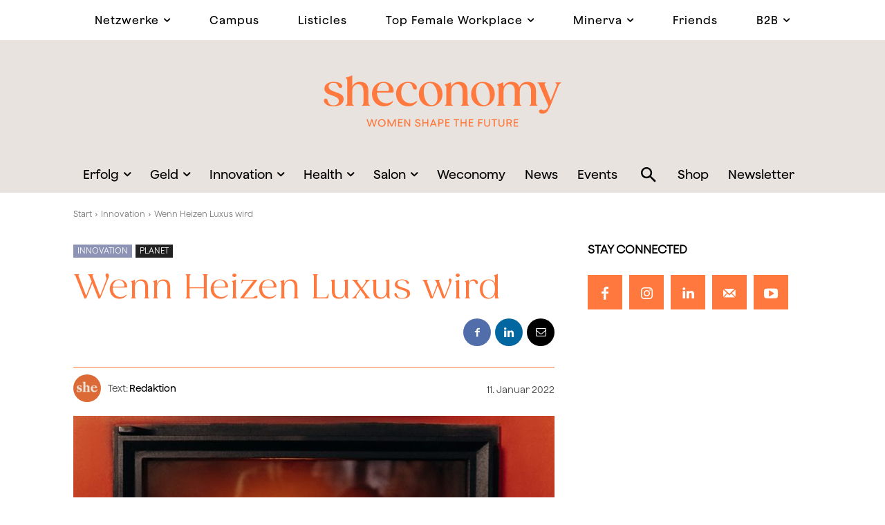

--- FILE ---
content_type: text/html; charset=UTF-8
request_url: https://sheconomy.media/wenn-heizen-luxus-wird/
body_size: 86082
content:
<!doctype html >
<!--[if IE 8]>    <html class="ie8" lang="en"> <![endif]-->
<!--[if IE 9]>    <html class="ie9" lang="en"> <![endif]-->
<!--[if gt IE 8]><!--> <html lang="de" prefix="og: https://ogp.me/ns#"> <!--<![endif]-->
<head>
    <title>Wenn Heizen Luxus wird - Sheconomy Wirtschaftsmagazin</title>
    <meta charset="UTF-8" />
    <meta name="viewport" content="width=device-width, initial-scale=1.0">
    <link rel="pingback" href="https://sheconomy.media/xmlrpc.php" />
    <meta name="dlm-version" content="5.1.6">
<!-- Search Engine Optimization by Rank Math PRO - https://rankmath.com/ -->
<meta name="robots" content="follow, index, max-snippet:-1, max-video-preview:-1, max-image-preview:large"/>
<link rel="canonical" href="https://sheconomy.media/wenn-heizen-luxus-wird/" />
<meta property="og:locale" content="de_DE" />
<meta property="og:type" content="article" />
<meta property="og:title" content="Wenn Heizen Luxus wird - Sheconomy Wirtschaftsmagazin" />
<meta property="og:description" content="Das Heizen ist so teuer wie noch nie. Wieso die Energiepreise in den letzten Jahren so stark gestiegen sind und was die Politik dagegen tun möchte. Das Jahr 2022 wird teuer für alle, die es in der Wohnung oder im Haus warm haben möchten. Die Energiepreise für Strom, Gas und Heizöl sind in den letzten [&hellip;]" />
<meta property="og:url" content="https://sheconomy.media/wenn-heizen-luxus-wird/" />
<meta property="og:site_name" content="Sheconomy Wirtschaftsmagazin" />
<meta property="article:section" content="Innovation" />
<meta property="og:updated_time" content="2022-02-28T07:13:26+01:00" />
<meta property="og:image" content="https://sheconomy.media/wp-content/uploads/2022/01/pexels-mikhail-nilov-6530539-1-scaled.jpg" />
<meta property="og:image:secure_url" content="https://sheconomy.media/wp-content/uploads/2022/01/pexels-mikhail-nilov-6530539-1-scaled.jpg" />
<meta property="og:image:width" content="1024" />
<meta property="og:image:height" content="683" />
<meta property="og:image:alt" content="Wenn Heizen Luxus wird" />
<meta property="og:image:type" content="image/jpeg" />
<meta property="article:published_time" content="2022-01-11T13:22:10+01:00" />
<meta property="article:modified_time" content="2022-02-28T07:13:26+01:00" />
<meta name="twitter:card" content="summary_large_image" />
<meta name="twitter:title" content="Wenn Heizen Luxus wird - Sheconomy Wirtschaftsmagazin" />
<meta name="twitter:description" content="Das Heizen ist so teuer wie noch nie. Wieso die Energiepreise in den letzten Jahren so stark gestiegen sind und was die Politik dagegen tun möchte. Das Jahr 2022 wird teuer für alle, die es in der Wohnung oder im Haus warm haben möchten. Die Energiepreise für Strom, Gas und Heizöl sind in den letzten [&hellip;]" />
<meta name="twitter:image" content="https://sheconomy.media/wp-content/uploads/2022/01/pexels-mikhail-nilov-6530539-1-scaled.jpg" />
<meta name="twitter:label1" content="Written by" />
<meta name="twitter:data1" content="Redaktion" />
<meta name="twitter:label2" content="Time to read" />
<meta name="twitter:data2" content="1 minute" />
<script type="application/ld+json" class="rank-math-schema-pro">{"@context":"https://schema.org","@graph":[{"@type":"Organization","@id":"https://sheconomy.media/#organization","name":"Sheconomy","url":"https://sheconomy.media","logo":{"@type":"ImageObject","@id":"https://sheconomy.media/#logo","url":"https://sheconomy.media/wp-content/uploads/2021/12/sheconomy_logo_neu_2720x900.png","contentUrl":"https://sheconomy.media/wp-content/uploads/2021/12/sheconomy_logo_neu_2720x900.png","caption":"Sheconomy","inLanguage":"de","width":"1024","height":"339"}},{"@type":"WebSite","@id":"https://sheconomy.media/#website","url":"https://sheconomy.media","name":"Sheconomy","publisher":{"@id":"https://sheconomy.media/#organization"},"inLanguage":"de"},{"@type":"ImageObject","@id":"https://sheconomy.media/wp-content/uploads/2022/01/pexels-mikhail-nilov-6530539-1-scaled.jpg","url":"https://sheconomy.media/wp-content/uploads/2022/01/pexels-mikhail-nilov-6530539-1-scaled.jpg","width":"1024","height":"683","inLanguage":"de"},{"@type":"WebPage","@id":"https://sheconomy.media/wenn-heizen-luxus-wird/#webpage","url":"https://sheconomy.media/wenn-heizen-luxus-wird/","name":"Wenn Heizen Luxus wird - Sheconomy Wirtschaftsmagazin","datePublished":"2022-01-11T13:22:10+01:00","dateModified":"2022-02-28T07:13:26+01:00","isPartOf":{"@id":"https://sheconomy.media/#website"},"primaryImageOfPage":{"@id":"https://sheconomy.media/wp-content/uploads/2022/01/pexels-mikhail-nilov-6530539-1-scaled.jpg"},"inLanguage":"de"},{"@type":"Person","@id":"https://sheconomy.media/author/redaktion/","name":"Redaktion","url":"https://sheconomy.media/author/redaktion/","image":{"@type":"ImageObject","@id":"https://sheconomy.media/wp-content/uploads/2022/03/Design-ohne-Titel-3-150x150.png","url":"https://sheconomy.media/wp-content/uploads/2022/03/Design-ohne-Titel-3-150x150.png","caption":"Redaktion","inLanguage":"de"},"worksFor":{"@id":"https://sheconomy.media/#organization"}},{"@type":"NewsArticle","headline":"Wenn Heizen Luxus wird - Sheconomy Wirtschaftsmagazin","datePublished":"2022-01-11T13:22:10+01:00","dateModified":"2022-02-28T07:13:26+01:00","author":{"@id":"https://sheconomy.media/author/redaktion/","name":"Redaktion"},"publisher":{"@id":"https://sheconomy.media/#organization"},"description":"Das Jahr 2022 wird teuer f\u00fcr alle, die es in der Wohnung oder im Haus warm haben m\u00f6chten. Die Energiepreise f\u00fcr Strom, Gas und Heiz\u00f6l sind in den letzten Jahren stetig gestiegen. So kostet Gas um rund ein viertel mehr, der Preis f\u00fcr Heiz\u00f6l hat sich sogar mehr als verdoppelt. Das Ph\u00e4nomen beschr\u00e4nkt sich keineswegs auf \u00d6sterreich - besonders die Gas Preise steigen aufgrund der erh\u00f6hten Nachfrage am gesamten Kontinent. Alfons Haber von der Energie-Control Austria sieht als Grund f\u00fcr den Preisanstieg die Wechselwirkung zwischen Angebot und Nachfrage, die sich hochgeschaukelt habe. Haushalte in \u00d6sterreich k\u00f6nnen nach Sch\u00e4tzung der Arbeiterkammer mit einer Kostenerh\u00f6hung von rund 420\u20ac rechnen.\u00a0\u00a0","copyrightYear":"2022","copyrightHolder":{"@id":"https://sheconomy.media/#organization"},"name":"Wenn Heizen Luxus wird - Sheconomy Wirtschaftsmagazin","@id":"https://sheconomy.media/wenn-heizen-luxus-wird/#richSnippet","isPartOf":{"@id":"https://sheconomy.media/wenn-heizen-luxus-wird/#webpage"},"image":{"@id":"https://sheconomy.media/wp-content/uploads/2022/01/pexels-mikhail-nilov-6530539-1-scaled.jpg"},"inLanguage":"de","mainEntityOfPage":{"@id":"https://sheconomy.media/wenn-heizen-luxus-wird/#webpage"}}]}</script>
<!-- /Rank Math WordPress SEO plugin -->

<style id='classic-theme-styles-inline-css' type='text/css'>
/**
 * These rules are needed for backwards compatibility.
 * They should match the button element rules in the base theme.json file.
 */
.wp-block-button__link {
	color: #ffffff;
	background-color: #32373c;
	border-radius: 9999px; /* 100% causes an oval, but any explicit but really high value retains the pill shape. */

	/* This needs a low specificity so it won't override the rules from the button element if defined in theme.json. */
	box-shadow: none;
	text-decoration: none;

	/* The extra 2px are added to size solids the same as the outline versions.*/
	padding: calc(0.667em + 2px) calc(1.333em + 2px);

	font-size: 1.125em;
}

.wp-block-file__button {
	background: #32373c;
	color: #ffffff;
	text-decoration: none;
}

</style>
<style id='global-styles-inline-css' type='text/css'>
:root{--wp--preset--aspect-ratio--square: 1;--wp--preset--aspect-ratio--4-3: 4/3;--wp--preset--aspect-ratio--3-4: 3/4;--wp--preset--aspect-ratio--3-2: 3/2;--wp--preset--aspect-ratio--2-3: 2/3;--wp--preset--aspect-ratio--16-9: 16/9;--wp--preset--aspect-ratio--9-16: 9/16;--wp--preset--color--black: #000000;--wp--preset--color--cyan-bluish-gray: #abb8c3;--wp--preset--color--white: #ffffff;--wp--preset--color--pale-pink: #f78da7;--wp--preset--color--vivid-red: #cf2e2e;--wp--preset--color--luminous-vivid-orange: #ff6900;--wp--preset--color--luminous-vivid-amber: #fcb900;--wp--preset--color--light-green-cyan: #7bdcb5;--wp--preset--color--vivid-green-cyan: #00d084;--wp--preset--color--pale-cyan-blue: #8ed1fc;--wp--preset--color--vivid-cyan-blue: #0693e3;--wp--preset--color--vivid-purple: #9b51e0;--wp--preset--gradient--vivid-cyan-blue-to-vivid-purple: linear-gradient(135deg,rgba(6,147,227,1) 0%,rgb(155,81,224) 100%);--wp--preset--gradient--light-green-cyan-to-vivid-green-cyan: linear-gradient(135deg,rgb(122,220,180) 0%,rgb(0,208,130) 100%);--wp--preset--gradient--luminous-vivid-amber-to-luminous-vivid-orange: linear-gradient(135deg,rgba(252,185,0,1) 0%,rgba(255,105,0,1) 100%);--wp--preset--gradient--luminous-vivid-orange-to-vivid-red: linear-gradient(135deg,rgba(255,105,0,1) 0%,rgb(207,46,46) 100%);--wp--preset--gradient--very-light-gray-to-cyan-bluish-gray: linear-gradient(135deg,rgb(238,238,238) 0%,rgb(169,184,195) 100%);--wp--preset--gradient--cool-to-warm-spectrum: linear-gradient(135deg,rgb(74,234,220) 0%,rgb(151,120,209) 20%,rgb(207,42,186) 40%,rgb(238,44,130) 60%,rgb(251,105,98) 80%,rgb(254,248,76) 100%);--wp--preset--gradient--blush-light-purple: linear-gradient(135deg,rgb(255,206,236) 0%,rgb(152,150,240) 100%);--wp--preset--gradient--blush-bordeaux: linear-gradient(135deg,rgb(254,205,165) 0%,rgb(254,45,45) 50%,rgb(107,0,62) 100%);--wp--preset--gradient--luminous-dusk: linear-gradient(135deg,rgb(255,203,112) 0%,rgb(199,81,192) 50%,rgb(65,88,208) 100%);--wp--preset--gradient--pale-ocean: linear-gradient(135deg,rgb(255,245,203) 0%,rgb(182,227,212) 50%,rgb(51,167,181) 100%);--wp--preset--gradient--electric-grass: linear-gradient(135deg,rgb(202,248,128) 0%,rgb(113,206,126) 100%);--wp--preset--gradient--midnight: linear-gradient(135deg,rgb(2,3,129) 0%,rgb(40,116,252) 100%);--wp--preset--font-size--small: 11px;--wp--preset--font-size--medium: 20px;--wp--preset--font-size--large: 32px;--wp--preset--font-size--x-large: 42px;--wp--preset--font-size--regular: 15px;--wp--preset--font-size--larger: 50px;--wp--preset--spacing--20: 0.44rem;--wp--preset--spacing--30: 0.67rem;--wp--preset--spacing--40: 1rem;--wp--preset--spacing--50: 1.5rem;--wp--preset--spacing--60: 2.25rem;--wp--preset--spacing--70: 3.38rem;--wp--preset--spacing--80: 5.06rem;--wp--preset--shadow--natural: 6px 6px 9px rgba(0, 0, 0, 0.2);--wp--preset--shadow--deep: 12px 12px 50px rgba(0, 0, 0, 0.4);--wp--preset--shadow--sharp: 6px 6px 0px rgba(0, 0, 0, 0.2);--wp--preset--shadow--outlined: 6px 6px 0px -3px rgba(255, 255, 255, 1), 6px 6px rgba(0, 0, 0, 1);--wp--preset--shadow--crisp: 6px 6px 0px rgba(0, 0, 0, 1);}:where(.is-layout-flex){gap: 0.5em;}:where(.is-layout-grid){gap: 0.5em;}body .is-layout-flex{display: flex;}.is-layout-flex{flex-wrap: wrap;align-items: center;}.is-layout-flex > :is(*, div){margin: 0;}body .is-layout-grid{display: grid;}.is-layout-grid > :is(*, div){margin: 0;}:where(.wp-block-columns.is-layout-flex){gap: 2em;}:where(.wp-block-columns.is-layout-grid){gap: 2em;}:where(.wp-block-post-template.is-layout-flex){gap: 1.25em;}:where(.wp-block-post-template.is-layout-grid){gap: 1.25em;}.has-black-color{color: var(--wp--preset--color--black) !important;}.has-cyan-bluish-gray-color{color: var(--wp--preset--color--cyan-bluish-gray) !important;}.has-white-color{color: var(--wp--preset--color--white) !important;}.has-pale-pink-color{color: var(--wp--preset--color--pale-pink) !important;}.has-vivid-red-color{color: var(--wp--preset--color--vivid-red) !important;}.has-luminous-vivid-orange-color{color: var(--wp--preset--color--luminous-vivid-orange) !important;}.has-luminous-vivid-amber-color{color: var(--wp--preset--color--luminous-vivid-amber) !important;}.has-light-green-cyan-color{color: var(--wp--preset--color--light-green-cyan) !important;}.has-vivid-green-cyan-color{color: var(--wp--preset--color--vivid-green-cyan) !important;}.has-pale-cyan-blue-color{color: var(--wp--preset--color--pale-cyan-blue) !important;}.has-vivid-cyan-blue-color{color: var(--wp--preset--color--vivid-cyan-blue) !important;}.has-vivid-purple-color{color: var(--wp--preset--color--vivid-purple) !important;}.has-black-background-color{background-color: var(--wp--preset--color--black) !important;}.has-cyan-bluish-gray-background-color{background-color: var(--wp--preset--color--cyan-bluish-gray) !important;}.has-white-background-color{background-color: var(--wp--preset--color--white) !important;}.has-pale-pink-background-color{background-color: var(--wp--preset--color--pale-pink) !important;}.has-vivid-red-background-color{background-color: var(--wp--preset--color--vivid-red) !important;}.has-luminous-vivid-orange-background-color{background-color: var(--wp--preset--color--luminous-vivid-orange) !important;}.has-luminous-vivid-amber-background-color{background-color: var(--wp--preset--color--luminous-vivid-amber) !important;}.has-light-green-cyan-background-color{background-color: var(--wp--preset--color--light-green-cyan) !important;}.has-vivid-green-cyan-background-color{background-color: var(--wp--preset--color--vivid-green-cyan) !important;}.has-pale-cyan-blue-background-color{background-color: var(--wp--preset--color--pale-cyan-blue) !important;}.has-vivid-cyan-blue-background-color{background-color: var(--wp--preset--color--vivid-cyan-blue) !important;}.has-vivid-purple-background-color{background-color: var(--wp--preset--color--vivid-purple) !important;}.has-black-border-color{border-color: var(--wp--preset--color--black) !important;}.has-cyan-bluish-gray-border-color{border-color: var(--wp--preset--color--cyan-bluish-gray) !important;}.has-white-border-color{border-color: var(--wp--preset--color--white) !important;}.has-pale-pink-border-color{border-color: var(--wp--preset--color--pale-pink) !important;}.has-vivid-red-border-color{border-color: var(--wp--preset--color--vivid-red) !important;}.has-luminous-vivid-orange-border-color{border-color: var(--wp--preset--color--luminous-vivid-orange) !important;}.has-luminous-vivid-amber-border-color{border-color: var(--wp--preset--color--luminous-vivid-amber) !important;}.has-light-green-cyan-border-color{border-color: var(--wp--preset--color--light-green-cyan) !important;}.has-vivid-green-cyan-border-color{border-color: var(--wp--preset--color--vivid-green-cyan) !important;}.has-pale-cyan-blue-border-color{border-color: var(--wp--preset--color--pale-cyan-blue) !important;}.has-vivid-cyan-blue-border-color{border-color: var(--wp--preset--color--vivid-cyan-blue) !important;}.has-vivid-purple-border-color{border-color: var(--wp--preset--color--vivid-purple) !important;}.has-vivid-cyan-blue-to-vivid-purple-gradient-background{background: var(--wp--preset--gradient--vivid-cyan-blue-to-vivid-purple) !important;}.has-light-green-cyan-to-vivid-green-cyan-gradient-background{background: var(--wp--preset--gradient--light-green-cyan-to-vivid-green-cyan) !important;}.has-luminous-vivid-amber-to-luminous-vivid-orange-gradient-background{background: var(--wp--preset--gradient--luminous-vivid-amber-to-luminous-vivid-orange) !important;}.has-luminous-vivid-orange-to-vivid-red-gradient-background{background: var(--wp--preset--gradient--luminous-vivid-orange-to-vivid-red) !important;}.has-very-light-gray-to-cyan-bluish-gray-gradient-background{background: var(--wp--preset--gradient--very-light-gray-to-cyan-bluish-gray) !important;}.has-cool-to-warm-spectrum-gradient-background{background: var(--wp--preset--gradient--cool-to-warm-spectrum) !important;}.has-blush-light-purple-gradient-background{background: var(--wp--preset--gradient--blush-light-purple) !important;}.has-blush-bordeaux-gradient-background{background: var(--wp--preset--gradient--blush-bordeaux) !important;}.has-luminous-dusk-gradient-background{background: var(--wp--preset--gradient--luminous-dusk) !important;}.has-pale-ocean-gradient-background{background: var(--wp--preset--gradient--pale-ocean) !important;}.has-electric-grass-gradient-background{background: var(--wp--preset--gradient--electric-grass) !important;}.has-midnight-gradient-background{background: var(--wp--preset--gradient--midnight) !important;}.has-small-font-size{font-size: var(--wp--preset--font-size--small) !important;}.has-medium-font-size{font-size: var(--wp--preset--font-size--medium) !important;}.has-large-font-size{font-size: var(--wp--preset--font-size--large) !important;}.has-x-large-font-size{font-size: var(--wp--preset--font-size--x-large) !important;}
:where(.wp-block-post-template.is-layout-flex){gap: 1.25em;}:where(.wp-block-post-template.is-layout-grid){gap: 1.25em;}
:where(.wp-block-columns.is-layout-flex){gap: 2em;}:where(.wp-block-columns.is-layout-grid){gap: 2em;}
:root :where(.wp-block-pullquote){font-size: 1.5em;line-height: 1.6;}
</style>
<link rel='stylesheet' id='events-manager-css' href='https://sheconomy.media/wp-content/plugins/events-manager/includes/css/events-manager.css?ver=7.2.2.1' type='text/css' media='all' />
<style id='events-manager-inline-css' type='text/css'>
body .em { --font-family : inherit; --font-weight : inherit; --font-size : 1em; --line-height : inherit; }
</style>
<link rel='stylesheet' id='bwg_fonts-css' href='https://sheconomy.media/wp-content/plugins/photo-gallery/css/bwg-fonts/fonts.css?ver=0.0.1' type='text/css' media='all' />
<link rel='stylesheet' id='sumoselect-css' href='https://sheconomy.media/wp-content/plugins/photo-gallery/css/sumoselect.min.css?ver=3.4.6' type='text/css' media='all' />
<link rel='stylesheet' id='mCustomScrollbar-css' href='https://sheconomy.media/wp-content/plugins/photo-gallery/css/jquery.mCustomScrollbar.min.css?ver=3.1.5' type='text/css' media='all' />
<link rel='stylesheet' id='bwg_googlefonts-css' href='//sheconomy.media/wp-content/uploads/sgf-css/font-1842e47c4cd9b4ad756ba48ea0796264.css' type='text/css' media='all' />
<link rel='stylesheet' id='bwg_frontend-css' href='https://sheconomy.media/wp-content/plugins/photo-gallery/css/styles.min.css?ver=1.8.35' type='text/css' media='all' />
<link rel='stylesheet' id='searchandfilter-css' href='https://sheconomy.media/wp-content/plugins/search-filter/style.css?ver=1' type='text/css' media='all' />
<link rel='stylesheet' id='ppress-frontend-css' href='https://sheconomy.media/wp-content/plugins/wp-user-avatar/assets/css/frontend.css?ver=4.16.8' type='text/css' media='all' />
<link rel='stylesheet' id='ppress-flatpickr-css' href='https://sheconomy.media/wp-content/plugins/wp-user-avatar/assets/flatpickr/flatpickr.min.css?ver=4.16.8' type='text/css' media='all' />
<link rel='stylesheet' id='ppress-select2-css' href='https://sheconomy.media/wp-content/plugins/wp-user-avatar/assets/select2/select2.min.css?ver=6.6.4' type='text/css' media='all' />
<link rel='stylesheet' id='wpforms-form-locker-frontend-css' href='https://sheconomy.media/wp-content/plugins/wpforms-form-locker/assets/css/frontend.min.css?ver=2.8.0' type='text/css' media='all' />
<link rel='stylesheet' id='td-plugin-newsletter-css' href='https://sheconomy.media/wp-content/plugins/td-newsletter/style.css?ver=12.6.1' type='text/css' media='all' />
<link rel='stylesheet' id='td-plugin-multi-purpose-css' href='https://sheconomy.media/wp-content/plugins/td-composer/td-multi-purpose/style.css?ver=2542f6ebea260f8fc5fdc19a93688182' type='text/css' media='all' />
<link rel='stylesheet' id='google-fonts-style-css' href='//sheconomy.media/wp-content/uploads/sgf-css/font-2637f77660dafdbeb823064feaa80f42.css' type='text/css' media='all' />
<link rel='stylesheet' id='borlabs-cookie-css' href='https://sheconomy.media/wp-content/cache/borlabs-cookie/borlabs-cookie_1_de.css?ver=2.2.63-21' type='text/css' media='all' />
<link rel='stylesheet' id='tablepress-default-css' href='https://sheconomy.media/wp-content/plugins/tablepress-premium/css/build/default.css?ver=3.2.6' type='text/css' media='all' />
<link rel='stylesheet' id='tablepress-custom-css' href='https://sheconomy.media/wp-content/tablepress-custom.css?ver=74' type='text/css' media='all' />
<link rel='stylesheet' id='tablepress-datatables-buttons-css' href='https://sheconomy.media/wp-content/plugins/tablepress-premium/modules/css/build/datatables.buttons.css?ver=3.2.6' type='text/css' media='all' />
<link rel='stylesheet' id='tablepress-datatables-fixedheader-css' href='https://sheconomy.media/wp-content/plugins/tablepress-premium/modules/css/build/datatables.fixedheader.css?ver=3.2.6' type='text/css' media='all' />
<link rel='stylesheet' id='tablepress-datatables-fixedcolumns-css' href='https://sheconomy.media/wp-content/plugins/tablepress-premium/modules/css/build/datatables.fixedcolumns.css?ver=3.2.6' type='text/css' media='all' />
<link rel='stylesheet' id='tablepress-datatables-scroll-buttons-css' href='https://sheconomy.media/wp-content/plugins/tablepress-premium/modules/css/build/datatables.scroll-buttons.css?ver=3.2.6' type='text/css' media='all' />
<link rel='stylesheet' id='tablepress-responsive-tables-css' href='https://sheconomy.media/wp-content/plugins/tablepress-premium/modules/css/build/responsive-tables.css?ver=3.2.6' type='text/css' media='all' />
<link rel='stylesheet' id='tablepress-datatables-columnfilterwidgets-css' href='https://sheconomy.media/wp-content/plugins/tablepress-premium/modules/css/build/datatables.columnfilterwidgets.css?ver=3.2.6' type='text/css' media='all' />
<link rel='stylesheet' id='td-theme-css' href='https://sheconomy.media/wp-content/themes/Newspaper/style.css?ver=12.6.1' type='text/css' media='all' />
<style id='td-theme-inline-css' type='text/css'>@media (max-width:767px){.td-header-desktop-wrap{display:none}}@media (min-width:767px){.td-header-mobile-wrap{display:none}}</style>
<link rel='stylesheet' id='custom-layouts-styles-css' href='https://sheconomy.media/wp-content/uploads/custom-layouts/style.css?ver=172' type='text/css' media='all' />
<link rel='stylesheet' id='td-legacy-framework-front-style-css' href='https://sheconomy.media/wp-content/plugins/td-composer/legacy/Newspaper/assets/css/td_legacy_main.css?ver=2542f6ebea260f8fc5fdc19a93688182' type='text/css' media='all' />
<link rel='stylesheet' id='td-standard-pack-framework-front-style-css' href='https://sheconomy.media/wp-content/plugins/td-standard-pack/Newspaper/assets/css/td_standard_pack_main.css?ver=c9508b77873a9bade42bf83161789cd5' type='text/css' media='all' />
<link rel='stylesheet' id='tdb_style_cloud_templates_front-css' href='https://sheconomy.media/wp-content/plugins/td-cloud-library/assets/css/tdb_main.css?ver=58af2c94cc275a541409dcdc9b94a2b0' type='text/css' media='all' />
<script type="text/javascript" src="https://sheconomy.media/wp-includes/js/jquery/jquery-migrate.js?ver=3.4.1" id="jquery-migrate-js"></script>
<script type="text/javascript" src="https://sheconomy.media/wp-includes/js/jquery/jquery.js?ver=3.7.1" id="jquery-core-js"></script>
<script type="text/javascript" src="https://sheconomy.media/wp-content/plugins/photo-gallery/js/jquery.sumoselect.min.js?ver=3.4.6" id="sumoselect-js"></script>
<script type="text/javascript" src="https://sheconomy.media/wp-content/plugins/photo-gallery/js/tocca.min.js?ver=2.0.9" id="bwg_mobile-js"></script>
<script type="text/javascript" src="https://sheconomy.media/wp-content/plugins/photo-gallery/js/jquery.mCustomScrollbar.concat.min.js?ver=3.1.5" id="mCustomScrollbar-js"></script>
<script type="text/javascript" src="https://sheconomy.media/wp-content/plugins/photo-gallery/js/jquery.fullscreen.min.js?ver=0.6.0" id="jquery-fullscreen-js"></script>
<script type="text/javascript" id="bwg_frontend-js-extra">
/* <![CDATA[ */
var bwg_objectsL10n = {"bwg_field_required":"field is required.","bwg_mail_validation":"Dies ist keine g\u00fcltige E-Mail-Adresse.","bwg_search_result":"Es gibt keine Bilder, die ihrer Suche entsprechen.","bwg_select_tag":"Select Tag","bwg_order_by":"Order By","bwg_search":"Suchen","bwg_show_ecommerce":"Show Ecommerce","bwg_hide_ecommerce":"Hide Ecommerce","bwg_show_comments":"Kommentare anzeigen ","bwg_hide_comments":"Kommentare ausblenden ","bwg_restore":"Wiederherstellen","bwg_maximize":"Maximieren","bwg_fullscreen":"Vollbild","bwg_exit_fullscreen":"Vollbildmodus beenden","bwg_search_tag":"SEARCH...","bwg_tag_no_match":"No tags found","bwg_all_tags_selected":"All tags selected","bwg_tags_selected":"tags selected","play":"Wiedergabe","pause":"Pause","is_pro":"","bwg_play":"Wiedergabe","bwg_pause":"Pause","bwg_hide_info":"Info ausblenden","bwg_show_info":"Info anzeigen","bwg_hide_rating":"Bewertung ausblenden","bwg_show_rating":"Bewertung anzeigen","ok":"Ok","cancel":"Abbrechen","select_all":"Alle ausw\u00e4hlen","lazy_load":"0","lazy_loader":"https:\/\/sheconomy.media\/wp-content\/plugins\/photo-gallery\/images\/ajax_loader.png","front_ajax":"0","bwg_tag_see_all":"see all tags","bwg_tag_see_less":"see less tags"};
/* ]]> */
</script>
<script type="text/javascript" src="https://sheconomy.media/wp-content/plugins/photo-gallery/js/scripts.min.js?ver=1.8.35" id="bwg_frontend-js"></script>
<script type="text/javascript" src="https://sheconomy.media/wp-content/plugins/wp-user-avatar/assets/flatpickr/flatpickr.min.js?ver=4.16.8" id="ppress-flatpickr-js"></script>
<script type="text/javascript" src="https://sheconomy.media/wp-content/plugins/wp-user-avatar/assets/select2/select2.min.js?ver=4.16.8" id="ppress-select2-js"></script>
<link rel="alternate" title="oEmbed (JSON)" type="application/json+oembed" href="https://sheconomy.media/wp-json/oembed/1.0/embed?url=https%3A%2F%2Fsheconomy.media%2Fwenn-heizen-luxus-wird%2F" />
<link rel="alternate" title="oEmbed (XML)" type="text/xml+oembed" href="https://sheconomy.media/wp-json/oembed/1.0/embed?url=https%3A%2F%2Fsheconomy.media%2Fwenn-heizen-luxus-wird%2F&#038;format=xml" />
        <script type="text/javascript">
            if (typeof jQuery !== 'undefined' && typeof jQuery.migrateWarnings !== 'undefined') {
                jQuery.migrateTrace = true; // Habilitar stack traces
                jQuery.migrateMute = false; // Garantir avisos no console
            }
            let bill_timeout;

            function isBot() {
                const bots = ['crawler', 'spider', 'baidu', 'duckduckgo', 'bot', 'googlebot', 'bingbot', 'facebook', 'slurp', 'twitter', 'yahoo'];
                const userAgent = navigator.userAgent.toLowerCase();
                return bots.some(bot => userAgent.includes(bot));
            }
            const originalConsoleWarn = console.warn; // Armazenar o console.warn original
            const sentWarnings = [];
            const bill_errorQueue = [];
            const slugs = [
                "antibots", "antihacker", "bigdump-restore", "boatdealer", "cardealer",
                "database-backup", "disable-wp-sitemap", "easy-update-urls", "hide-site-title",
                "lazy-load-disable", "multidealer", "real-estate-right-now", "recaptcha-for-all",
                "reportattacks", "restore-classic-widgets", "s3cloud", "site-checkup",
                "stopbadbots", "toolsfors", "toolstruthsocial", "wp-memory", "wptools"
            ];

            function hasSlug(warningMessage) {
                return slugs.some(slug => warningMessage.includes(slug));
            }
            // Sobrescrita de console.warn para capturar avisos JQMigrate
            console.warn = function(message, ...args) {
                // Processar avisos JQMIGRATE
                if (typeof message === 'string' && message.includes('JQMIGRATE')) {
                    if (!sentWarnings.includes(message)) {
                        sentWarnings.push(message);
                        let file = 'unknown';
                        let line = '0';
                        try {
                            const stackTrace = new Error().stack.split('\n');
                            for (let i = 1; i < stackTrace.length && i < 10; i++) {
                                const match = stackTrace[i].match(/at\s+.*?\((.*):(\d+):(\d+)\)/) ||
                                    stackTrace[i].match(/at\s+(.*):(\d+):(\d+)/);
                                if (match && match[1].includes('.js') &&
                                    !match[1].includes('jquery-migrate.js') &&
                                    !match[1].includes('jquery.js')) {
                                    file = match[1];
                                    line = match[2];
                                    break;
                                }
                            }
                        } catch (e) {
                            // Ignorar erros
                        }
                        const warningMessage = message.replace('JQMIGRATE:', 'Error:').trim() + ' - URL: ' + file + ' - Line: ' + line;
                        if (!hasSlug(warningMessage)) {
                            bill_errorQueue.push(warningMessage);
                            handleErrorQueue();
                        }
                    }
                }
                // Repassar todas as mensagens para o console.warn original
                originalConsoleWarn.apply(console, [message, ...args]);
            };
            //originalConsoleWarn.apply(console, arguments);
            // Restaura o console.warn original após 6 segundos
            setTimeout(() => {
                console.warn = originalConsoleWarn;
            }, 6000);

            function handleErrorQueue() {
                // Filtrar mensagens de bots antes de processar
                if (isBot()) {
                    bill_errorQueue = []; // Limpar a fila se for bot
                    return;
                }
                if (bill_errorQueue.length >= 5) {
                    sendErrorsToServer();
                } else {
                    clearTimeout(bill_timeout);
                    bill_timeout = setTimeout(sendErrorsToServer, 7000);
                }
            }

            function sendErrorsToServer() {
                if (bill_errorQueue.length > 0) {
                    const message = bill_errorQueue.join(' | ');
                    //console.log('[Bill Catch] Enviando ao Servidor:', message); // Log temporário para depuração
                    const xhr = new XMLHttpRequest();
                    const nonce = 'bddd96a25e';
                    const ajax_url = 'https://sheconomy.media/wp-admin/admin-ajax.php?action=bill_minozzi_js_error_catched&_wpnonce=bddd96a25e';
                    xhr.open('POST', encodeURI(ajax_url));
                    xhr.setRequestHeader('Content-Type', 'application/x-www-form-urlencoded');
                    xhr.send('action=bill_minozzi_js_error_catched&_wpnonce=' + nonce + '&bill_js_error_catched=' + encodeURIComponent(message));
                    // bill_errorQueue = [];
                    bill_errorQueue.length = 0; // Limpa o array sem reatribuir
                }
            }
        </script>
<!--[if lt IE 9]><script src="https://cdnjs.cloudflare.com/ajax/libs/html5shiv/3.7.3/html5shiv.js"></script><![endif]-->
        <script>
        window.tdb_global_vars = {"wpRestUrl":"https:\/\/sheconomy.media\/wp-json\/","permalinkStructure":"\/%postname%\/"};
        window.tdb_p_autoload_vars = {"isAjax":false,"isAdminBarShowing":false,"autoloadScrollPercent":20,"postAutoloadStatus":"off","origPostEditUrl":null};
    </script>
    
    <style id="tdb-global-colors">:root{--blck-custom-color-1:#052c54;--blck-custom-color-2:#f83aff;--blck-custom-color-3:#7c89a0;--blck-custom-color-4:#5325ea;--real-estate-light-blue:#C9E8F2;--real-estate-black:#000000;--real-estate-black-transparent:rgba(0,0,0,0.5);--real-estate-accent:#ff6c38;--real-estate-white-transparent:rgba(255,255,255,0.6);--real-estate-separator:#efefef;--real-estate-lighter-blue:#e7f0f1;--real-estate-ligher-accent:#FFB9A2;--real-estate-post-content:#5b5b5b;--real-estate-input-border:#d6d6d6;--eastcoastcheck-primary:#ffc03a;--eastcoastcheck-accent:#d2930b;--eastcoastcheck-black:#131d23;--eastcoastcheck-darkgrey:#4D5860;--eastcoastcheck-bluegrey:#abb8c0;--eastcoastcheck-grey:#e6eaed;--eastcoastcheck-lightgrey:#FBFBFB;--eastcoastcheck-white:#FFFFFF;--eastcoastcheck-bluegrey2:#5d7e93;--dreamland-brown:#82674b;--dreamland-black:#000000;--dreamland-white:#FFFFFF;--dreamland-blue:#0024a4;--dreamland-important:rgba(130,41,0,0.09);--dreamland-hover:rgba(255,255,255,0.67);--crypto-gaming-pro-accent:#2081e2;--crypto-gaming-pro-lighter-bg:#131313;--crypto-gaming-pro-light-gray-text:#afafaf;--crypto-gaming-pro-dark-gray-text:#757777;--crypto-gaming-pro-white:#FFFFFF}</style>
	
<script type="text/javascript" id="google_gtagjs" src="https://sheconomy.media/?local_ga_js=c95884ada7679abdaa9e36fc1130d970" async="async"></script>
<script type="text/javascript" id="google_gtagjs-inline">
/* <![CDATA[ */
window.dataLayer = window.dataLayer || [];function gtag(){dataLayer.push(arguments);}gtag('js', new Date());gtag('config', 'G-1PERJGS4XS', {'anonymize_ip': true} );
/* ]]> */
</script>


<!-- JS generated by theme -->

<script>
    
    

	    var tdBlocksArray = []; //here we store all the items for the current page

	    // td_block class - each ajax block uses a object of this class for requests
	    function tdBlock() {
		    this.id = '';
		    this.block_type = 1; //block type id (1-234 etc)
		    this.atts = '';
		    this.td_column_number = '';
		    this.td_current_page = 1; //
		    this.post_count = 0; //from wp
		    this.found_posts = 0; //from wp
		    this.max_num_pages = 0; //from wp
		    this.td_filter_value = ''; //current live filter value
		    this.is_ajax_running = false;
		    this.td_user_action = ''; // load more or infinite loader (used by the animation)
		    this.header_color = '';
		    this.ajax_pagination_infinite_stop = ''; //show load more at page x
	    }

        // td_js_generator - mini detector
        ( function () {
            var htmlTag = document.getElementsByTagName("html")[0];

	        if ( navigator.userAgent.indexOf("MSIE 10.0") > -1 ) {
                htmlTag.className += ' ie10';
            }

            if ( !!navigator.userAgent.match(/Trident.*rv\:11\./) ) {
                htmlTag.className += ' ie11';
            }

	        if ( navigator.userAgent.indexOf("Edge") > -1 ) {
                htmlTag.className += ' ieEdge';
            }

            if ( /(iPad|iPhone|iPod)/g.test(navigator.userAgent) ) {
                htmlTag.className += ' td-md-is-ios';
            }

            var user_agent = navigator.userAgent.toLowerCase();
            if ( user_agent.indexOf("android") > -1 ) {
                htmlTag.className += ' td-md-is-android';
            }

            if ( -1 !== navigator.userAgent.indexOf('Mac OS X')  ) {
                htmlTag.className += ' td-md-is-os-x';
            }

            if ( /chrom(e|ium)/.test(navigator.userAgent.toLowerCase()) ) {
               htmlTag.className += ' td-md-is-chrome';
            }

            if ( -1 !== navigator.userAgent.indexOf('Firefox') ) {
                htmlTag.className += ' td-md-is-firefox';
            }

            if ( -1 !== navigator.userAgent.indexOf('Safari') && -1 === navigator.userAgent.indexOf('Chrome') ) {
                htmlTag.className += ' td-md-is-safari';
            }

            if( -1 !== navigator.userAgent.indexOf('IEMobile') ){
                htmlTag.className += ' td-md-is-iemobile';
            }

        })();

        var tdLocalCache = {};

        ( function () {
            "use strict";

            tdLocalCache = {
                data: {},
                remove: function (resource_id) {
                    delete tdLocalCache.data[resource_id];
                },
                exist: function (resource_id) {
                    return tdLocalCache.data.hasOwnProperty(resource_id) && tdLocalCache.data[resource_id] !== null;
                },
                get: function (resource_id) {
                    return tdLocalCache.data[resource_id];
                },
                set: function (resource_id, cachedData) {
                    tdLocalCache.remove(resource_id);
                    tdLocalCache.data[resource_id] = cachedData;
                }
            };
        })();

    
    
var td_viewport_interval_list=[{"limitBottom":767,"sidebarWidth":228},{"limitBottom":1018,"sidebarWidth":300},{"limitBottom":1140,"sidebarWidth":324}];
var tds_general_modal_image="yes";
var tdc_is_installed="yes";
var td_ajax_url="https:\/\/sheconomy.media\/wp-admin\/admin-ajax.php?td_theme_name=Newspaper&v=12.6.1";
var td_get_template_directory_uri="https:\/\/sheconomy.media\/wp-content\/plugins\/td-composer\/legacy\/common";
var tds_snap_menu="";
var tds_logo_on_sticky="";
var tds_header_style="";
var td_please_wait="Bitte warten...";
var td_email_user_pass_incorrect="Benutzername oder Passwort falsch!";
var td_email_user_incorrect="E-Mail-Adresse oder Benutzername falsch!";
var td_email_incorrect="E-Mail-Adresse nicht korrekt!";
var td_user_incorrect="Username incorrect!";
var td_email_user_empty="Email or username empty!";
var td_pass_empty="Pass empty!";
var td_pass_pattern_incorrect="Invalid Pass Pattern!";
var td_retype_pass_incorrect="Retyped Pass incorrect!";
var tds_more_articles_on_post_enable="";
var tds_more_articles_on_post_time_to_wait="";
var tds_more_articles_on_post_pages_distance_from_top=10;
var tds_theme_color_site_wide="#ff793e";
var tds_smart_sidebar="";
var tdThemeName="Newspaper";
var tdThemeNameWl="Newspaper";
var td_magnific_popup_translation_tPrev="Vorherige (Pfeiltaste links)";
var td_magnific_popup_translation_tNext="Weiter (rechte Pfeiltaste)";
var td_magnific_popup_translation_tCounter="%curr% von %total%";
var td_magnific_popup_translation_ajax_tError="Der Inhalt von %url% konnte nicht geladen werden.";
var td_magnific_popup_translation_image_tError="Das Bild #%curr% konnte nicht geladen werden.";
var tdBlockNonce="f6fadb16ed";
var tdMobileMenu="enabled";
var tdMobileSearch="enabled";
var tdDateNamesI18n={"month_names":["Januar","Februar","M\u00e4rz","April","Mai","Juni","Juli","August","September","Oktober","November","Dezember"],"month_names_short":["Jan.","Feb.","M\u00e4rz","Apr.","Mai","Juni","Juli","Aug.","Sep.","Okt.","Nov.","Dez."],"day_names":["Sonntag","Montag","Dienstag","Mittwoch","Donnerstag","Freitag","Samstag"],"day_names_short":["So.","Mo.","Di.","Mi.","Do.","Fr.","Sa."]};
var tdb_modal_confirm="Save";
var tdb_modal_cancel="Cancel";
var tdb_modal_confirm_alt="Yes";
var tdb_modal_cancel_alt="No";
var td_ad_background_click_link="";
var td_ad_background_click_target="";
</script>


<!-- Header style compiled by theme -->

<style>@font-face{font-family:"Gazpacho-Medium";src:local("Gazpacho-Medium"),url("https://sheconomy.media/wp-content/uploads/Gazpacho-Medium.woff") format("woff");font-display:swap}@font-face{font-family:"Gazpacho-Regular";src:local("Gazpacho-Regular"),url("https://sheconomy.media/wp-content/uploads/Gazpacho-Regular.woff") format("woff");font-display:swap}@font-face{font-family:"Jokker-Regular";src:local("Jokker-Regular"),url("https://sheconomy.media/wp-content/uploads/Jokker-Regular.woff") format("woff");font-display:swap}@font-face{font-family:"Jokker-Medium";src:local("Jokker-Medium"),url("https://sheconomy.media/wp-content/uploads/Jokker-Medium.woff") format("woff");font-display:swap}@font-face{font-family:"RecklessNeue-Regular";src:local("RecklessNeue-Regular"),url("https://sheconomy.media/wp-content/uploads/RecklessNeue-Regular.woff") format("woff");font-display:swap}.td-mobile-content .td-mobile-main-menu>li>a{font-family:Jokker-Medium;font-size:18px;line-height:26px;font-weight:500}.td-mobile-content .sub-menu a{font-family:Jokker-Regular;font-size:16px;line-height:24px;font-weight:normal}#td-mobile-nav,#td-mobile-nav .wpb_button,.td-search-wrap-mob{font-family:Jokker-Regular}.td-page-title,.td-category-title-holder .td-page-title{font-family:"Merriweather Sans";font-size:48px;font-weight:bold}.td-page-content p,.td-page-content li,.td-page-content .td_block_text_with_title,.wpb_text_column p{font-family:Merriweather;font-size:17px}.td-page-content h1,.wpb_text_column h1{font-family:"Merriweather Sans";font-size:48px;font-weight:bold}.td-page-content h2,.wpb_text_column h2{font-family:"Merriweather Sans";font-size:25px;font-weight:500}.td-page-content h3,.wpb_text_column h3{font-family:"Merriweather Sans";font-size:22px;font-weight:normal}.td-page-content h4,.wpb_text_column h4{font-family:"Merriweather Sans";font-size:18px;font-weight:600}.td-page-content h5,.wpb_text_column h5{font-size:17px;font-weight:500}.td-page-content h6,.wpb_text_column h6{font-size:17px;font-weight:normal}body,p{font-family:Jokker-Regular;font-size:16px;line-height:24px;font-weight:normal}.td-loader-gif{background-color:#ff793e}:root{--td_excl_label:'EXKLUSIV';--td_theme_color:#ff793e;--td_slider_text:rgba(255,121,62,0.7);--td_mobile_gradient_one_mob:rgba(0,0,0,0.5);--td_mobile_gradient_two_mob:rgba(0,0,0,0.6);--td_mobile_text_active_color:#db6a37;--td_page_title_color:#333333;--td_login_button_color:#d1d1d1}@font-face{font-family:"Gazpacho-Medium";src:local("Gazpacho-Medium"),url("https://sheconomy.media/wp-content/uploads/Gazpacho-Medium.woff") format("woff");font-display:swap}@font-face{font-family:"Gazpacho-Regular";src:local("Gazpacho-Regular"),url("https://sheconomy.media/wp-content/uploads/Gazpacho-Regular.woff") format("woff");font-display:swap}@font-face{font-family:"Jokker-Regular";src:local("Jokker-Regular"),url("https://sheconomy.media/wp-content/uploads/Jokker-Regular.woff") format("woff");font-display:swap}@font-face{font-family:"Jokker-Medium";src:local("Jokker-Medium"),url("https://sheconomy.media/wp-content/uploads/Jokker-Medium.woff") format("woff");font-display:swap}@font-face{font-family:"RecklessNeue-Regular";src:local("RecklessNeue-Regular"),url("https://sheconomy.media/wp-content/uploads/RecklessNeue-Regular.woff") format("woff");font-display:swap}.td-header-style-12 .td-header-menu-wrap-full,.td-header-style-12 .td-affix,.td-grid-style-1.td-hover-1 .td-big-grid-post:hover .td-post-category,.td-grid-style-5.td-hover-1 .td-big-grid-post:hover .td-post-category,.td_category_template_3 .td-current-sub-category,.td_category_template_8 .td-category-header .td-category a.td-current-sub-category,.td_category_template_4 .td-category-siblings .td-category a:hover,.td_block_big_grid_9.td-grid-style-1 .td-post-category,.td_block_big_grid_9.td-grid-style-5 .td-post-category,.td-grid-style-6.td-hover-1 .td-module-thumb:after,.tdm-menu-active-style5 .td-header-menu-wrap .sf-menu>.current-menu-item>a,.tdm-menu-active-style5 .td-header-menu-wrap .sf-menu>.current-menu-ancestor>a,.tdm-menu-active-style5 .td-header-menu-wrap .sf-menu>.current-category-ancestor>a,.tdm-menu-active-style5 .td-header-menu-wrap .sf-menu>li>a:hover,.tdm-menu-active-style5 .td-header-menu-wrap .sf-menu>.sfHover>a{background-color:#ff793e}.td_mega_menu_sub_cats .cur-sub-cat,.td-mega-span h3 a:hover,.td_mod_mega_menu:hover .entry-title a,.header-search-wrap .result-msg a:hover,.td-header-top-menu .td-drop-down-search .td_module_wrap:hover .entry-title a,.td-header-top-menu .td-icon-search:hover,.td-header-wrap .result-msg a:hover,.top-header-menu li a:hover,.top-header-menu .current-menu-item>a,.top-header-menu .current-menu-ancestor>a,.top-header-menu .current-category-ancestor>a,.td-social-icon-wrap>a:hover,.td-header-sp-top-widget .td-social-icon-wrap a:hover,.td_mod_related_posts:hover h3>a,.td-post-template-11 .td-related-title .td-related-left:hover,.td-post-template-11 .td-related-title .td-related-right:hover,.td-post-template-11 .td-related-title .td-cur-simple-item,.td-post-template-11 .td_block_related_posts .td-next-prev-wrap a:hover,.td-category-header .td-pulldown-category-filter-link:hover,.td-category-siblings .td-subcat-dropdown a:hover,.td-category-siblings .td-subcat-dropdown a.td-current-sub-category,.footer-text-wrap .footer-email-wrap a,.footer-social-wrap a:hover,.td_module_17 .td-read-more a:hover,.td_module_18 .td-read-more a:hover,.td_module_19 .td-post-author-name a:hover,.td-pulldown-syle-2 .td-subcat-dropdown:hover .td-subcat-more span,.td-pulldown-syle-2 .td-subcat-dropdown:hover .td-subcat-more i,.td-pulldown-syle-3 .td-subcat-dropdown:hover .td-subcat-more span,.td-pulldown-syle-3 .td-subcat-dropdown:hover .td-subcat-more i,.tdm-menu-active-style3 .tdm-header.td-header-wrap .sf-menu>.current-category-ancestor>a,.tdm-menu-active-style3 .tdm-header.td-header-wrap .sf-menu>.current-menu-ancestor>a,.tdm-menu-active-style3 .tdm-header.td-header-wrap .sf-menu>.current-menu-item>a,.tdm-menu-active-style3 .tdm-header.td-header-wrap .sf-menu>.sfHover>a,.tdm-menu-active-style3 .tdm-header.td-header-wrap .sf-menu>li>a:hover{color:#ff793e}.td-mega-menu-page .wpb_content_element ul li a:hover,.td-theme-wrap .td-aj-search-results .td_module_wrap:hover .entry-title a,.td-theme-wrap .header-search-wrap .result-msg a:hover{color:#ff793e!important}.td_category_template_8 .td-category-header .td-category a.td-current-sub-category,.td_category_template_4 .td-category-siblings .td-category a:hover,.tdm-menu-active-style4 .tdm-header .sf-menu>.current-menu-item>a,.tdm-menu-active-style4 .tdm-header .sf-menu>.current-menu-ancestor>a,.tdm-menu-active-style4 .tdm-header .sf-menu>.current-category-ancestor>a,.tdm-menu-active-style4 .tdm-header .sf-menu>li>a:hover,.tdm-menu-active-style4 .tdm-header .sf-menu>.sfHover>a{border-color:#ff793e}.td-header-wrap .td-header-top-menu-full,.td-header-wrap .top-header-menu .sub-menu,.tdm-header-style-1.td-header-wrap .td-header-top-menu-full,.tdm-header-style-1.td-header-wrap .top-header-menu .sub-menu,.tdm-header-style-2.td-header-wrap .td-header-top-menu-full,.tdm-header-style-2.td-header-wrap .top-header-menu .sub-menu,.tdm-header-style-3.td-header-wrap .td-header-top-menu-full,.tdm-header-style-3.td-header-wrap .top-header-menu .sub-menu{background-color:#c5c6c2}.td-header-style-8 .td-header-top-menu-full{background-color:transparent}.td-header-style-8 .td-header-top-menu-full .td-header-top-menu{background-color:#c5c6c2;padding-left:15px;padding-right:15px}.td-header-wrap .td-header-top-menu-full .td-header-top-menu,.td-header-wrap .td-header-top-menu-full{border-bottom:none}.sf-menu>.current-menu-item>a:after,.sf-menu>.current-menu-ancestor>a:after,.sf-menu>.current-category-ancestor>a:after,.sf-menu>li:hover>a:after,.sf-menu>.sfHover>a:after,.td_block_mega_menu .td-next-prev-wrap a:hover,.td-mega-span .td-post-category:hover,.td-header-wrap .black-menu .sf-menu>li>a:hover,.td-header-wrap .black-menu .sf-menu>.current-menu-ancestor>a,.td-header-wrap .black-menu .sf-menu>.sfHover>a,.td-header-wrap .black-menu .sf-menu>.current-menu-item>a,.td-header-wrap .black-menu .sf-menu>.current-menu-ancestor>a,.td-header-wrap .black-menu .sf-menu>.current-category-ancestor>a,.tdm-menu-active-style5 .tdm-header .td-header-menu-wrap .sf-menu>.current-menu-item>a,.tdm-menu-active-style5 .tdm-header .td-header-menu-wrap .sf-menu>.current-menu-ancestor>a,.tdm-menu-active-style5 .tdm-header .td-header-menu-wrap .sf-menu>.current-category-ancestor>a,.tdm-menu-active-style5 .tdm-header .td-header-menu-wrap .sf-menu>li>a:hover,.tdm-menu-active-style5 .tdm-header .td-header-menu-wrap .sf-menu>.sfHover>a{background-color:#db6a37}.td_block_mega_menu .td-next-prev-wrap a:hover,.tdm-menu-active-style4 .tdm-header .sf-menu>.current-menu-item>a,.tdm-menu-active-style4 .tdm-header .sf-menu>.current-menu-ancestor>a,.tdm-menu-active-style4 .tdm-header .sf-menu>.current-category-ancestor>a,.tdm-menu-active-style4 .tdm-header .sf-menu>li>a:hover,.tdm-menu-active-style4 .tdm-header .sf-menu>.sfHover>a{border-color:#db6a37}.header-search-wrap .td-drop-down-search:before{border-color:transparent transparent #db6a37 transparent}.td_mega_menu_sub_cats .cur-sub-cat,.td_mod_mega_menu:hover .entry-title a,.td-theme-wrap .sf-menu ul .td-menu-item>a:hover,.td-theme-wrap .sf-menu ul .sfHover>a,.td-theme-wrap .sf-menu ul .current-menu-ancestor>a,.td-theme-wrap .sf-menu ul .current-category-ancestor>a,.td-theme-wrap .sf-menu ul .current-menu-item>a,.tdm-menu-active-style3 .tdm-header.td-header-wrap .sf-menu>.current-menu-item>a,.tdm-menu-active-style3 .tdm-header.td-header-wrap .sf-menu>.current-menu-ancestor>a,.tdm-menu-active-style3 .tdm-header.td-header-wrap .sf-menu>.current-category-ancestor>a,.tdm-menu-active-style3 .tdm-header.td-header-wrap .sf-menu>li>a:hover,.tdm-menu-active-style3 .tdm-header.td-header-wrap .sf-menu>.sfHover>a{color:#db6a37}.td-theme-wrap .td_mod_mega_menu:hover .entry-title a,.td-theme-wrap .sf-menu .td_mega_menu_sub_cats .cur-sub-cat{color:#db6a37}.td-theme-wrap .sf-menu .td-mega-menu .td-post-category:hover,.td-theme-wrap .td-mega-menu .td-next-prev-wrap a:hover{background-color:#db6a37}.td-theme-wrap .td-mega-menu .td-next-prev-wrap a:hover{border-color:#db6a37}.td-theme-wrap .header-search-wrap .td-drop-down-search .btn:hover,.td-theme-wrap .td-aj-search-results .td_module_wrap:hover .entry-title a,.td-theme-wrap .header-search-wrap .result-msg a:hover{color:#db6a37!important}.td-banner-wrap-full,.td-header-style-11 .td-logo-wrap-full{background-color:#ece7dc}.td-header-style-11 .td-logo-wrap-full{border-bottom:0}@media (min-width:1019px){.td-header-style-2 .td-header-sp-recs,.td-header-style-5 .td-a-rec-id-header>div,.td-header-style-5 .td-g-rec-id-header>.adsbygoogle,.td-header-style-6 .td-a-rec-id-header>div,.td-header-style-6 .td-g-rec-id-header>.adsbygoogle,.td-header-style-7 .td-a-rec-id-header>div,.td-header-style-7 .td-g-rec-id-header>.adsbygoogle,.td-header-style-8 .td-a-rec-id-header>div,.td-header-style-8 .td-g-rec-id-header>.adsbygoogle,.td-header-style-12 .td-a-rec-id-header>div,.td-header-style-12 .td-g-rec-id-header>.adsbygoogle{margin-bottom:24px!important}}@media (min-width:768px) and (max-width:1018px){.td-header-style-2 .td-header-sp-recs,.td-header-style-5 .td-a-rec-id-header>div,.td-header-style-5 .td-g-rec-id-header>.adsbygoogle,.td-header-style-6 .td-a-rec-id-header>div,.td-header-style-6 .td-g-rec-id-header>.adsbygoogle,.td-header-style-7 .td-a-rec-id-header>div,.td-header-style-7 .td-g-rec-id-header>.adsbygoogle,.td-header-style-8 .td-a-rec-id-header>div,.td-header-style-8 .td-g-rec-id-header>.adsbygoogle,.td-header-style-12 .td-a-rec-id-header>div,.td-header-style-12 .td-g-rec-id-header>.adsbygoogle{margin-bottom:14px!important}}.td-theme-wrap .sf-menu .td-normal-menu .sub-menu{background-color:#878787}.td-theme-wrap .sf-menu .td-normal-menu .sub-menu .td-menu-item>a{color:#4f4f4f}.td-theme-wrap .sf-menu .td-normal-menu .td-menu-item>a:hover,.td-theme-wrap .sf-menu .td-normal-menu .sfHover>a,.td-theme-wrap .sf-menu .td-normal-menu .current-menu-ancestor>a,.td-theme-wrap .sf-menu .td-normal-menu .current-category-ancestor>a,.td-theme-wrap .sf-menu .td-normal-menu .current-menu-item>a{color:#adadad}.td-footer-wrapper,.td-footer-wrapper .td_block_template_7 .td-block-title>*,.td-footer-wrapper .td_block_template_17 .td-block-title,.td-footer-wrapper .td-block-title-wrap .td-wrapper-pulldown-filter{background-color:#ece7dc}.td-footer-wrapper,.td-footer-wrapper a,.td-footer-wrapper .block-title a,.td-footer-wrapper .block-title span,.td-footer-wrapper .block-title label,.td-footer-wrapper .td-excerpt,.td-footer-wrapper .td-post-author-name span,.td-footer-wrapper .td-post-date,.td-footer-wrapper .td-social-style3 .td_social_type a,.td-footer-wrapper .td-social-style3,.td-footer-wrapper .td-social-style4 .td_social_type a,.td-footer-wrapper .td-social-style4,.td-footer-wrapper .td-social-style9,.td-footer-wrapper .td-social-style10,.td-footer-wrapper .td-social-style2 .td_social_type a,.td-footer-wrapper .td-social-style8 .td_social_type a,.td-footer-wrapper .td-social-style2 .td_social_type,.td-footer-wrapper .td-social-style8 .td_social_type,.td-footer-template-13 .td-social-name,.td-footer-wrapper .td_block_template_7 .td-block-title>*{color:#565656}.td-footer-wrapper .widget_calendar th,.td-footer-wrapper .widget_calendar td,.td-footer-wrapper .td-social-style2 .td_social_type .td-social-box,.td-footer-wrapper .td-social-style8 .td_social_type .td-social-box,.td-social-style-2 .td-icon-font:after{border-color:#565656}.td-footer-wrapper .td-module-comments a,.td-footer-wrapper .td-post-category,.td-footer-wrapper .td-slide-meta .td-post-author-name span,.td-footer-wrapper .td-slide-meta .td-post-date{color:#fff}.td-footer-bottom-full .td-container::before{background-color:rgba(86,86,86,0.1)}.td-sub-footer-container{background-color:#ece7dc}.td-sub-footer-container,.td-subfooter-menu li a{color:#5f5e5e}.td-subfooter-menu li a:hover{color:#cd7f7f}.post .td-post-header .entry-title{color:#333333}.td_module_15 .entry-title a{color:#333333}.block-title>span,.block-title>a,.widgettitle,body .td-trending-now-title,.wpb_tabs li a,.vc_tta-container .vc_tta-color-grey.vc_tta-tabs-position-top.vc_tta-style-classic .vc_tta-tabs-container .vc_tta-tab>a,.td-theme-wrap .td-related-title a,.woocommerce div.product .woocommerce-tabs ul.tabs li a,.woocommerce .product .products h2:not(.woocommerce-loop-product__title),.td-theme-wrap .td-block-title{font-family:Jokker-Regular;font-size:22px;line-height:33px;font-weight:500;text-transform:uppercase}.td-theme-wrap .td-subcat-filter,.td-theme-wrap .td-subcat-filter .td-subcat-dropdown,.td-theme-wrap .td-block-title-wrap .td-wrapper-pulldown-filter .td-pulldown-filter-display-option,.td-theme-wrap .td-pulldown-category{line-height:33px}.td_block_template_1 .block-title>*{padding-bottom:0;padding-top:0}.td_module_wrap .td-post-author-name a{font-family:Jokker-Regular;font-size:11px;line-height:16px;font-weight:bold;text-transform:uppercase}.td-post-date .entry-date{font-family:Jokker-Regular;font-size:11px;line-height:16px;font-weight:bold;text-transform:uppercase}.td-big-grid-meta .td-post-category,.td_module_wrap .td-post-category,.td-module-image .td-post-category{font-family:Jokker-Regular;font-size:11px;line-height:16px;text-transform:uppercase}.td-excerpt,.td_module_14 .td-excerpt{font-family:Jokker-Regular;font-size:16px;line-height:24px;font-weight:normal}.td_module_wrap .td-module-title{font-family:Jokker-Medium}.td_module_1 .td-module-title{font-weight:500}.td_module_2 .td-module-title{font-weight:500}.td_module_3 .td-module-title{font-weight:500}.post .td-post-header .entry-title{font-family:Jokker-Regular}.td-post-template-default .td-post-header .entry-title{font-size:48px;font-weight:bold}.td-post-template-4 .td-post-header .entry-title{font-family:Roboto;font-weight:800}.td-post-content p,.td-post-content{font-family:Jokker-Regular}.td-post-content h1{font-family:Gazpacho-Medium;font-size:48px;line-height:48px;font-weight:500}.td-post-content h2{font-family:Jokker-Regular;font-size:32px;line-height:32px;font-weight:normal}.td-post-content h3{font-family:Jokker-Regular;font-size:24px;font-weight:normal}.td-post-content h4{font-family:Jokker-Regular;font-size:20px;font-weight:500}.post .td-category a{font-family:Jokker-Regular;font-size:11px;font-weight:normal;text-transform:uppercase}.post header .td-post-author-name,.post header .td-post-author-name a{font-family:Jokker-Regular;font-size:12px;font-weight:500;text-transform:uppercase}.post header .td-post-date .entry-date{font-family:Jokker-Regular;font-size:12px;font-weight:500;text-transform:uppercase}.td_block_related_posts .entry-title a{font-family:"Merriweather Sans";font-weight:500;text-transform:uppercase}.footer-text-wrap{font-family:"Merriweather Sans"}.td-sub-footer-copy{font-family:"Merriweather Sans"}.td-sub-footer-menu ul li a{font-family:"Merriweather Sans"}.entry-crumbs a,.entry-crumbs span,#bbpress-forums .bbp-breadcrumb a,#bbpress-forums .bbp-breadcrumb .bbp-breadcrumb-current{font-family:Merriweather}.category .td-category a{font-family:"Merriweather Sans"}body{background-color:#ffffff}@font-face{font-family:"Gazpacho-Medium";src:local("Gazpacho-Medium"),url("https://sheconomy.media/wp-content/uploads/Gazpacho-Medium.woff") format("woff");font-display:swap}@font-face{font-family:"Gazpacho-Regular";src:local("Gazpacho-Regular"),url("https://sheconomy.media/wp-content/uploads/Gazpacho-Regular.woff") format("woff");font-display:swap}@font-face{font-family:"Jokker-Regular";src:local("Jokker-Regular"),url("https://sheconomy.media/wp-content/uploads/Jokker-Regular.woff") format("woff");font-display:swap}@font-face{font-family:"Jokker-Medium";src:local("Jokker-Medium"),url("https://sheconomy.media/wp-content/uploads/Jokker-Medium.woff") format("woff");font-display:swap}@font-face{font-family:"RecklessNeue-Regular";src:local("RecklessNeue-Regular"),url("https://sheconomy.media/wp-content/uploads/RecklessNeue-Regular.woff") format("woff");font-display:swap}.td-mobile-content .td-mobile-main-menu>li>a{font-family:Jokker-Medium;font-size:18px;line-height:26px;font-weight:500}.td-mobile-content .sub-menu a{font-family:Jokker-Regular;font-size:16px;line-height:24px;font-weight:normal}#td-mobile-nav,#td-mobile-nav .wpb_button,.td-search-wrap-mob{font-family:Jokker-Regular}.td-page-title,.td-category-title-holder .td-page-title{font-family:"Merriweather Sans";font-size:48px;font-weight:bold}.td-page-content p,.td-page-content li,.td-page-content .td_block_text_with_title,.wpb_text_column p{font-family:Merriweather;font-size:17px}.td-page-content h1,.wpb_text_column h1{font-family:"Merriweather Sans";font-size:48px;font-weight:bold}.td-page-content h2,.wpb_text_column h2{font-family:"Merriweather Sans";font-size:25px;font-weight:500}.td-page-content h3,.wpb_text_column h3{font-family:"Merriweather Sans";font-size:22px;font-weight:normal}.td-page-content h4,.wpb_text_column h4{font-family:"Merriweather Sans";font-size:18px;font-weight:600}.td-page-content h5,.wpb_text_column h5{font-size:17px;font-weight:500}.td-page-content h6,.wpb_text_column h6{font-size:17px;font-weight:normal}body,p{font-family:Jokker-Regular;font-size:16px;line-height:24px;font-weight:normal}.td-loader-gif{background-color:#ff793e}:root{--td_excl_label:'EXKLUSIV';--td_theme_color:#ff793e;--td_slider_text:rgba(255,121,62,0.7);--td_mobile_gradient_one_mob:rgba(0,0,0,0.5);--td_mobile_gradient_two_mob:rgba(0,0,0,0.6);--td_mobile_text_active_color:#db6a37;--td_page_title_color:#333333;--td_login_button_color:#d1d1d1}@font-face{font-family:"Gazpacho-Medium";src:local("Gazpacho-Medium"),url("https://sheconomy.media/wp-content/uploads/Gazpacho-Medium.woff") format("woff");font-display:swap}@font-face{font-family:"Gazpacho-Regular";src:local("Gazpacho-Regular"),url("https://sheconomy.media/wp-content/uploads/Gazpacho-Regular.woff") format("woff");font-display:swap}@font-face{font-family:"Jokker-Regular";src:local("Jokker-Regular"),url("https://sheconomy.media/wp-content/uploads/Jokker-Regular.woff") format("woff");font-display:swap}@font-face{font-family:"Jokker-Medium";src:local("Jokker-Medium"),url("https://sheconomy.media/wp-content/uploads/Jokker-Medium.woff") format("woff");font-display:swap}@font-face{font-family:"RecklessNeue-Regular";src:local("RecklessNeue-Regular"),url("https://sheconomy.media/wp-content/uploads/RecklessNeue-Regular.woff") format("woff");font-display:swap}.td-header-style-12 .td-header-menu-wrap-full,.td-header-style-12 .td-affix,.td-grid-style-1.td-hover-1 .td-big-grid-post:hover .td-post-category,.td-grid-style-5.td-hover-1 .td-big-grid-post:hover .td-post-category,.td_category_template_3 .td-current-sub-category,.td_category_template_8 .td-category-header .td-category a.td-current-sub-category,.td_category_template_4 .td-category-siblings .td-category a:hover,.td_block_big_grid_9.td-grid-style-1 .td-post-category,.td_block_big_grid_9.td-grid-style-5 .td-post-category,.td-grid-style-6.td-hover-1 .td-module-thumb:after,.tdm-menu-active-style5 .td-header-menu-wrap .sf-menu>.current-menu-item>a,.tdm-menu-active-style5 .td-header-menu-wrap .sf-menu>.current-menu-ancestor>a,.tdm-menu-active-style5 .td-header-menu-wrap .sf-menu>.current-category-ancestor>a,.tdm-menu-active-style5 .td-header-menu-wrap .sf-menu>li>a:hover,.tdm-menu-active-style5 .td-header-menu-wrap .sf-menu>.sfHover>a{background-color:#ff793e}.td_mega_menu_sub_cats .cur-sub-cat,.td-mega-span h3 a:hover,.td_mod_mega_menu:hover .entry-title a,.header-search-wrap .result-msg a:hover,.td-header-top-menu .td-drop-down-search .td_module_wrap:hover .entry-title a,.td-header-top-menu .td-icon-search:hover,.td-header-wrap .result-msg a:hover,.top-header-menu li a:hover,.top-header-menu .current-menu-item>a,.top-header-menu .current-menu-ancestor>a,.top-header-menu .current-category-ancestor>a,.td-social-icon-wrap>a:hover,.td-header-sp-top-widget .td-social-icon-wrap a:hover,.td_mod_related_posts:hover h3>a,.td-post-template-11 .td-related-title .td-related-left:hover,.td-post-template-11 .td-related-title .td-related-right:hover,.td-post-template-11 .td-related-title .td-cur-simple-item,.td-post-template-11 .td_block_related_posts .td-next-prev-wrap a:hover,.td-category-header .td-pulldown-category-filter-link:hover,.td-category-siblings .td-subcat-dropdown a:hover,.td-category-siblings .td-subcat-dropdown a.td-current-sub-category,.footer-text-wrap .footer-email-wrap a,.footer-social-wrap a:hover,.td_module_17 .td-read-more a:hover,.td_module_18 .td-read-more a:hover,.td_module_19 .td-post-author-name a:hover,.td-pulldown-syle-2 .td-subcat-dropdown:hover .td-subcat-more span,.td-pulldown-syle-2 .td-subcat-dropdown:hover .td-subcat-more i,.td-pulldown-syle-3 .td-subcat-dropdown:hover .td-subcat-more span,.td-pulldown-syle-3 .td-subcat-dropdown:hover .td-subcat-more i,.tdm-menu-active-style3 .tdm-header.td-header-wrap .sf-menu>.current-category-ancestor>a,.tdm-menu-active-style3 .tdm-header.td-header-wrap .sf-menu>.current-menu-ancestor>a,.tdm-menu-active-style3 .tdm-header.td-header-wrap .sf-menu>.current-menu-item>a,.tdm-menu-active-style3 .tdm-header.td-header-wrap .sf-menu>.sfHover>a,.tdm-menu-active-style3 .tdm-header.td-header-wrap .sf-menu>li>a:hover{color:#ff793e}.td-mega-menu-page .wpb_content_element ul li a:hover,.td-theme-wrap .td-aj-search-results .td_module_wrap:hover .entry-title a,.td-theme-wrap .header-search-wrap .result-msg a:hover{color:#ff793e!important}.td_category_template_8 .td-category-header .td-category a.td-current-sub-category,.td_category_template_4 .td-category-siblings .td-category a:hover,.tdm-menu-active-style4 .tdm-header .sf-menu>.current-menu-item>a,.tdm-menu-active-style4 .tdm-header .sf-menu>.current-menu-ancestor>a,.tdm-menu-active-style4 .tdm-header .sf-menu>.current-category-ancestor>a,.tdm-menu-active-style4 .tdm-header .sf-menu>li>a:hover,.tdm-menu-active-style4 .tdm-header .sf-menu>.sfHover>a{border-color:#ff793e}.td-header-wrap .td-header-top-menu-full,.td-header-wrap .top-header-menu .sub-menu,.tdm-header-style-1.td-header-wrap .td-header-top-menu-full,.tdm-header-style-1.td-header-wrap .top-header-menu .sub-menu,.tdm-header-style-2.td-header-wrap .td-header-top-menu-full,.tdm-header-style-2.td-header-wrap .top-header-menu .sub-menu,.tdm-header-style-3.td-header-wrap .td-header-top-menu-full,.tdm-header-style-3.td-header-wrap .top-header-menu .sub-menu{background-color:#c5c6c2}.td-header-style-8 .td-header-top-menu-full{background-color:transparent}.td-header-style-8 .td-header-top-menu-full .td-header-top-menu{background-color:#c5c6c2;padding-left:15px;padding-right:15px}.td-header-wrap .td-header-top-menu-full .td-header-top-menu,.td-header-wrap .td-header-top-menu-full{border-bottom:none}.sf-menu>.current-menu-item>a:after,.sf-menu>.current-menu-ancestor>a:after,.sf-menu>.current-category-ancestor>a:after,.sf-menu>li:hover>a:after,.sf-menu>.sfHover>a:after,.td_block_mega_menu .td-next-prev-wrap a:hover,.td-mega-span .td-post-category:hover,.td-header-wrap .black-menu .sf-menu>li>a:hover,.td-header-wrap .black-menu .sf-menu>.current-menu-ancestor>a,.td-header-wrap .black-menu .sf-menu>.sfHover>a,.td-header-wrap .black-menu .sf-menu>.current-menu-item>a,.td-header-wrap .black-menu .sf-menu>.current-menu-ancestor>a,.td-header-wrap .black-menu .sf-menu>.current-category-ancestor>a,.tdm-menu-active-style5 .tdm-header .td-header-menu-wrap .sf-menu>.current-menu-item>a,.tdm-menu-active-style5 .tdm-header .td-header-menu-wrap .sf-menu>.current-menu-ancestor>a,.tdm-menu-active-style5 .tdm-header .td-header-menu-wrap .sf-menu>.current-category-ancestor>a,.tdm-menu-active-style5 .tdm-header .td-header-menu-wrap .sf-menu>li>a:hover,.tdm-menu-active-style5 .tdm-header .td-header-menu-wrap .sf-menu>.sfHover>a{background-color:#db6a37}.td_block_mega_menu .td-next-prev-wrap a:hover,.tdm-menu-active-style4 .tdm-header .sf-menu>.current-menu-item>a,.tdm-menu-active-style4 .tdm-header .sf-menu>.current-menu-ancestor>a,.tdm-menu-active-style4 .tdm-header .sf-menu>.current-category-ancestor>a,.tdm-menu-active-style4 .tdm-header .sf-menu>li>a:hover,.tdm-menu-active-style4 .tdm-header .sf-menu>.sfHover>a{border-color:#db6a37}.header-search-wrap .td-drop-down-search:before{border-color:transparent transparent #db6a37 transparent}.td_mega_menu_sub_cats .cur-sub-cat,.td_mod_mega_menu:hover .entry-title a,.td-theme-wrap .sf-menu ul .td-menu-item>a:hover,.td-theme-wrap .sf-menu ul .sfHover>a,.td-theme-wrap .sf-menu ul .current-menu-ancestor>a,.td-theme-wrap .sf-menu ul .current-category-ancestor>a,.td-theme-wrap .sf-menu ul .current-menu-item>a,.tdm-menu-active-style3 .tdm-header.td-header-wrap .sf-menu>.current-menu-item>a,.tdm-menu-active-style3 .tdm-header.td-header-wrap .sf-menu>.current-menu-ancestor>a,.tdm-menu-active-style3 .tdm-header.td-header-wrap .sf-menu>.current-category-ancestor>a,.tdm-menu-active-style3 .tdm-header.td-header-wrap .sf-menu>li>a:hover,.tdm-menu-active-style3 .tdm-header.td-header-wrap .sf-menu>.sfHover>a{color:#db6a37}.td-theme-wrap .td_mod_mega_menu:hover .entry-title a,.td-theme-wrap .sf-menu .td_mega_menu_sub_cats .cur-sub-cat{color:#db6a37}.td-theme-wrap .sf-menu .td-mega-menu .td-post-category:hover,.td-theme-wrap .td-mega-menu .td-next-prev-wrap a:hover{background-color:#db6a37}.td-theme-wrap .td-mega-menu .td-next-prev-wrap a:hover{border-color:#db6a37}.td-theme-wrap .header-search-wrap .td-drop-down-search .btn:hover,.td-theme-wrap .td-aj-search-results .td_module_wrap:hover .entry-title a,.td-theme-wrap .header-search-wrap .result-msg a:hover{color:#db6a37!important}.td-banner-wrap-full,.td-header-style-11 .td-logo-wrap-full{background-color:#ece7dc}.td-header-style-11 .td-logo-wrap-full{border-bottom:0}@media (min-width:1019px){.td-header-style-2 .td-header-sp-recs,.td-header-style-5 .td-a-rec-id-header>div,.td-header-style-5 .td-g-rec-id-header>.adsbygoogle,.td-header-style-6 .td-a-rec-id-header>div,.td-header-style-6 .td-g-rec-id-header>.adsbygoogle,.td-header-style-7 .td-a-rec-id-header>div,.td-header-style-7 .td-g-rec-id-header>.adsbygoogle,.td-header-style-8 .td-a-rec-id-header>div,.td-header-style-8 .td-g-rec-id-header>.adsbygoogle,.td-header-style-12 .td-a-rec-id-header>div,.td-header-style-12 .td-g-rec-id-header>.adsbygoogle{margin-bottom:24px!important}}@media (min-width:768px) and (max-width:1018px){.td-header-style-2 .td-header-sp-recs,.td-header-style-5 .td-a-rec-id-header>div,.td-header-style-5 .td-g-rec-id-header>.adsbygoogle,.td-header-style-6 .td-a-rec-id-header>div,.td-header-style-6 .td-g-rec-id-header>.adsbygoogle,.td-header-style-7 .td-a-rec-id-header>div,.td-header-style-7 .td-g-rec-id-header>.adsbygoogle,.td-header-style-8 .td-a-rec-id-header>div,.td-header-style-8 .td-g-rec-id-header>.adsbygoogle,.td-header-style-12 .td-a-rec-id-header>div,.td-header-style-12 .td-g-rec-id-header>.adsbygoogle{margin-bottom:14px!important}}.td-theme-wrap .sf-menu .td-normal-menu .sub-menu{background-color:#878787}.td-theme-wrap .sf-menu .td-normal-menu .sub-menu .td-menu-item>a{color:#4f4f4f}.td-theme-wrap .sf-menu .td-normal-menu .td-menu-item>a:hover,.td-theme-wrap .sf-menu .td-normal-menu .sfHover>a,.td-theme-wrap .sf-menu .td-normal-menu .current-menu-ancestor>a,.td-theme-wrap .sf-menu .td-normal-menu .current-category-ancestor>a,.td-theme-wrap .sf-menu .td-normal-menu .current-menu-item>a{color:#adadad}.td-footer-wrapper,.td-footer-wrapper .td_block_template_7 .td-block-title>*,.td-footer-wrapper .td_block_template_17 .td-block-title,.td-footer-wrapper .td-block-title-wrap .td-wrapper-pulldown-filter{background-color:#ece7dc}.td-footer-wrapper,.td-footer-wrapper a,.td-footer-wrapper .block-title a,.td-footer-wrapper .block-title span,.td-footer-wrapper .block-title label,.td-footer-wrapper .td-excerpt,.td-footer-wrapper .td-post-author-name span,.td-footer-wrapper .td-post-date,.td-footer-wrapper .td-social-style3 .td_social_type a,.td-footer-wrapper .td-social-style3,.td-footer-wrapper .td-social-style4 .td_social_type a,.td-footer-wrapper .td-social-style4,.td-footer-wrapper .td-social-style9,.td-footer-wrapper .td-social-style10,.td-footer-wrapper .td-social-style2 .td_social_type a,.td-footer-wrapper .td-social-style8 .td_social_type a,.td-footer-wrapper .td-social-style2 .td_social_type,.td-footer-wrapper .td-social-style8 .td_social_type,.td-footer-template-13 .td-social-name,.td-footer-wrapper .td_block_template_7 .td-block-title>*{color:#565656}.td-footer-wrapper .widget_calendar th,.td-footer-wrapper .widget_calendar td,.td-footer-wrapper .td-social-style2 .td_social_type .td-social-box,.td-footer-wrapper .td-social-style8 .td_social_type .td-social-box,.td-social-style-2 .td-icon-font:after{border-color:#565656}.td-footer-wrapper .td-module-comments a,.td-footer-wrapper .td-post-category,.td-footer-wrapper .td-slide-meta .td-post-author-name span,.td-footer-wrapper .td-slide-meta .td-post-date{color:#fff}.td-footer-bottom-full .td-container::before{background-color:rgba(86,86,86,0.1)}.td-sub-footer-container{background-color:#ece7dc}.td-sub-footer-container,.td-subfooter-menu li a{color:#5f5e5e}.td-subfooter-menu li a:hover{color:#cd7f7f}.post .td-post-header .entry-title{color:#333333}.td_module_15 .entry-title a{color:#333333}.block-title>span,.block-title>a,.widgettitle,body .td-trending-now-title,.wpb_tabs li a,.vc_tta-container .vc_tta-color-grey.vc_tta-tabs-position-top.vc_tta-style-classic .vc_tta-tabs-container .vc_tta-tab>a,.td-theme-wrap .td-related-title a,.woocommerce div.product .woocommerce-tabs ul.tabs li a,.woocommerce .product .products h2:not(.woocommerce-loop-product__title),.td-theme-wrap .td-block-title{font-family:Jokker-Regular;font-size:22px;line-height:33px;font-weight:500;text-transform:uppercase}.td-theme-wrap .td-subcat-filter,.td-theme-wrap .td-subcat-filter .td-subcat-dropdown,.td-theme-wrap .td-block-title-wrap .td-wrapper-pulldown-filter .td-pulldown-filter-display-option,.td-theme-wrap .td-pulldown-category{line-height:33px}.td_block_template_1 .block-title>*{padding-bottom:0;padding-top:0}.td_module_wrap .td-post-author-name a{font-family:Jokker-Regular;font-size:11px;line-height:16px;font-weight:bold;text-transform:uppercase}.td-post-date .entry-date{font-family:Jokker-Regular;font-size:11px;line-height:16px;font-weight:bold;text-transform:uppercase}.td-big-grid-meta .td-post-category,.td_module_wrap .td-post-category,.td-module-image .td-post-category{font-family:Jokker-Regular;font-size:11px;line-height:16px;text-transform:uppercase}.td-excerpt,.td_module_14 .td-excerpt{font-family:Jokker-Regular;font-size:16px;line-height:24px;font-weight:normal}.td_module_wrap .td-module-title{font-family:Jokker-Medium}.td_module_1 .td-module-title{font-weight:500}.td_module_2 .td-module-title{font-weight:500}.td_module_3 .td-module-title{font-weight:500}.post .td-post-header .entry-title{font-family:Jokker-Regular}.td-post-template-default .td-post-header .entry-title{font-size:48px;font-weight:bold}.td-post-template-4 .td-post-header .entry-title{font-family:Roboto;font-weight:800}.td-post-content p,.td-post-content{font-family:Jokker-Regular}.td-post-content h1{font-family:Gazpacho-Medium;font-size:48px;line-height:48px;font-weight:500}.td-post-content h2{font-family:Jokker-Regular;font-size:32px;line-height:32px;font-weight:normal}.td-post-content h3{font-family:Jokker-Regular;font-size:24px;font-weight:normal}.td-post-content h4{font-family:Jokker-Regular;font-size:20px;font-weight:500}.post .td-category a{font-family:Jokker-Regular;font-size:11px;font-weight:normal;text-transform:uppercase}.post header .td-post-author-name,.post header .td-post-author-name a{font-family:Jokker-Regular;font-size:12px;font-weight:500;text-transform:uppercase}.post header .td-post-date .entry-date{font-family:Jokker-Regular;font-size:12px;font-weight:500;text-transform:uppercase}.td_block_related_posts .entry-title a{font-family:"Merriweather Sans";font-weight:500;text-transform:uppercase}.footer-text-wrap{font-family:"Merriweather Sans"}.td-sub-footer-copy{font-family:"Merriweather Sans"}.td-sub-footer-menu ul li a{font-family:"Merriweather Sans"}.entry-crumbs a,.entry-crumbs span,#bbpress-forums .bbp-breadcrumb a,#bbpress-forums .bbp-breadcrumb .bbp-breadcrumb-current{font-family:Merriweather}.category .td-category a{font-family:"Merriweather Sans"}</style>

<meta name="facebook-domain-verification" content="yr5m72pdpq9ohnc0ud7uruk751jppk" />
<link rel="preload" as="image" href="/wp-content/uploads/2022/02/cropped-sheconomy_FAVICON-s-32x32.png">
<link rel="icon" href="https://sheconomy.media/wp-content/uploads/2022/02/cropped-sheconomy_FAVICON-s-32x32.png" sizes="32x32" />
<link rel="icon" href="https://sheconomy.media/wp-content/uploads/2022/02/cropped-sheconomy_FAVICON-s-192x192.png" sizes="192x192" />
<link rel="apple-touch-icon" href="https://sheconomy.media/wp-content/uploads/2022/02/cropped-sheconomy_FAVICON-s-180x180.png" />
<meta name="msapplication-TileImage" content="https://sheconomy.media/wp-content/uploads/2022/02/cropped-sheconomy_FAVICON-s-270x270.png" />
<script>function setREVStartSize(e){
			//window.requestAnimationFrame(function() {
				window.RSIW = window.RSIW===undefined ? window.innerWidth : window.RSIW;
				window.RSIH = window.RSIH===undefined ? window.innerHeight : window.RSIH;
				try {
					var pw = document.getElementById(e.c).parentNode.offsetWidth,
						newh;
					pw = pw===0 || isNaN(pw) || (e.l=="fullwidth" || e.layout=="fullwidth") ? window.RSIW : pw;
					e.tabw = e.tabw===undefined ? 0 : parseInt(e.tabw);
					e.thumbw = e.thumbw===undefined ? 0 : parseInt(e.thumbw);
					e.tabh = e.tabh===undefined ? 0 : parseInt(e.tabh);
					e.thumbh = e.thumbh===undefined ? 0 : parseInt(e.thumbh);
					e.tabhide = e.tabhide===undefined ? 0 : parseInt(e.tabhide);
					e.thumbhide = e.thumbhide===undefined ? 0 : parseInt(e.thumbhide);
					e.mh = e.mh===undefined || e.mh=="" || e.mh==="auto" ? 0 : parseInt(e.mh,0);
					if(e.layout==="fullscreen" || e.l==="fullscreen")
						newh = Math.max(e.mh,window.RSIH);
					else{
						e.gw = Array.isArray(e.gw) ? e.gw : [e.gw];
						for (var i in e.rl) if (e.gw[i]===undefined || e.gw[i]===0) e.gw[i] = e.gw[i-1];
						e.gh = e.el===undefined || e.el==="" || (Array.isArray(e.el) && e.el.length==0)? e.gh : e.el;
						e.gh = Array.isArray(e.gh) ? e.gh : [e.gh];
						for (var i in e.rl) if (e.gh[i]===undefined || e.gh[i]===0) e.gh[i] = e.gh[i-1];
											
						var nl = new Array(e.rl.length),
							ix = 0,
							sl;
						e.tabw = e.tabhide>=pw ? 0 : e.tabw;
						e.thumbw = e.thumbhide>=pw ? 0 : e.thumbw;
						e.tabh = e.tabhide>=pw ? 0 : e.tabh;
						e.thumbh = e.thumbhide>=pw ? 0 : e.thumbh;
						for (var i in e.rl) nl[i] = e.rl[i]<window.RSIW ? 0 : e.rl[i];
						sl = nl[0];
						for (var i in nl) if (sl>nl[i] && nl[i]>0) { sl = nl[i]; ix=i;}
						var m = pw>(e.gw[ix]+e.tabw+e.thumbw) ? 1 : (pw-(e.tabw+e.thumbw)) / (e.gw[ix]);
						newh =  (e.gh[ix] * m) + (e.tabh + e.thumbh);
					}
					var el = document.getElementById(e.c);
					if (el!==null && el) el.style.height = newh+"px";
					el = document.getElementById(e.c+"_wrapper");
					if (el!==null && el) {
						el.style.height = newh+"px";
						el.style.display = "block";
					}
				} catch(e){
					console.log("Failure at Presize of Slider:" + e)
				}
			//});
		  };</script>
		<style type="text/css" id="wp-custom-css">
			.tdb_single_featured_image img { object-fit: cover; }

.tdi_158_ee8
{
	background-color:#000;
}

.rw-ui-poweredby b, .rw-ui-poweredby a, div.rw-ui-poweredby{
	display: none !important;
}

.rw-ui-report td i{
	background-color: #DD7268 !important;
}

.events-table {
	font-family: roboto;
}

#_EVENTNAME {
	font-size: 25px !important;
}

.eventdatum-stylen {
	font-size: 25px;
	font-weight: 600;
	padding-top: 10px;
}

.eventlink-stylen {
	color: #cd7f7f;
	font-size: 25px;
	font-weight: 600;
	padding-bottom: 50px;
}

.eventexcerpt-stylen {
	margin: auto;
  width: 90%;
}

table, th, td{
  border-color: light  !important;
  border-style: solid !important;
  border-width: 0px 1px 0px 0 !important;
}

.event-description {
	padding-left: 20px;
	width: 70% !important;
}

button.btn-fuers-events  {
	background-color: white !important;
	border: 1px solid grey !important;
	padding: 6px 20px 6px 20px !important;
	margin-top: 20px;
	margin-left: 20px;
}

button.btn-fuers-events:hover{
	background-color: #dd7168 !important;
	transition-duration: 600ms;
}

button.btn-fuers-events a{
	color: grey !important;
}


button.btn-fuers-events a:hover{
	color: white !important;
		transition-duration: 200ms;
}

table.events-table tr {
	padding-top: 30px !important;
}

.td-stretch-content .td_block_single_image {
    position: relative;
    top: -30px;
}
#event-form #event-name{
	width:100% !important;
}

#event-form h1, h2, h3, h4, h5, h6 {
    color: #000 !important;
	font-weight:bold !important;
}

.event-categories select{
	width:100% !important;
	height: 50px;
}

.wp-core-ui .button, .wp-core-ui .button-secondary {
    color: #fff !important;
    background: #dd7168 !important;
    vertical-align: top !important;
}
#em-editor-content-tmce{
	color: #fff !important;
    background: #dd7168 !important;
    vertical-align: top !important;
	border:0px !important;
	border-color:transparent !important:
}



#em-editor-content-html{
	color: #fff !important;
    background: #dd7168 !important;
    vertical-align: top !important;
	border:0px !important;
	border-color:transparent !important:
}
.input-field-data_privacy_consent label{
	font-size:12px !important;
	font-style:italic !important;
}

#event-form div.em-location-data table {
    margin: 0px 15px 40px 0px !important;
    width: 100% !important;
}
#event-image-img{
	display:none !important;
}

.wp-core-ui .button, .wp-core-ui .button-secondary{
	border:0px !important;
	border-color:transparent !important:
}
.inside.event-form-name i{
	display:none;
}

.chk_drop ul li {
    padding: 2px 10px !important;
	  background:#000;
	  color:#fff;
}
.chk_drop ul li::marker{
	color:#000;
}



.chk_drop ul li:not(.init){
	background:#000 !important;
}
.chk_drop font{
	color:#fff !important;
}

.dropbtn {
    background-color: #cc7f7e !important;
}

.dropdown1 .dropbtn{
	padding:8px;
}

.essb_displayed_shortcode{display:none; !important}


.tdb-category-grids .td-thumb-css {       background-size: contain;

    background-repeat-x: no-repeat;
    background-repeat-y: no-repeat;
}
.page-id-14936 .td-main-content-wrap,.page-id-23 .td-main-content-wrap,.page-id-143 .td-main-content-wrap,.page-id-144 .td-main-content-wrap{ 
background-color:#ece7dc!important;}




.myButton {
    background-color: #db6a37;
    border-radius: 0px;
    border: 1px solid #db6a37;
    display: inline-block;
    cursor: pointer;
    color: #fff;
    font-family: 'Open Sans';
    font-size: 15px;
    font-weight: bold;
    padding: 10px 24px;
}
.myButton:hover {
    box-shadow: 0px 2px 6px -2px #e38c64;
    background: linear-gradient(to bottom, #e38c64 5%, #db6a37 100%);
    background-color: #e38c64;
    border: 1px solid #e38c64;
}

#wpforms-35302-field_10 {
	margin-bottom: 10px !important;
}

div.wpforms-container-full .wpforms-form .wpforms-checkbox-3-columns ul li, div.wpforms-container-full .wpforms-form .wpforms-multiplechoice-3-columns ul li, div.wpforms-container-full .wpforms-form .wpforms-list-3-columns ul li{
	margin-bottom: 20px !important;
}


div.wpforms-container-full .wpforms-form ul.wpforms-image-choices-modern .wpforms-image-choices-image:after{
	background-color: #ffc972 !important;
	content: "\2713";
	color: black;
}

div.wpforms-container-full .wpforms-form ul.wpforms-image-choices-modern .wpforms-image-choices-label {
	font-family: "Jokker" !important
}

.wpforms-confirmation-container-full {
	background-color: #ffc972 !important; 
	border-color: #ffc972 !important;
	font-size: 25px !important;
	padding: 20px;
	border-radius: 8px;
}

div.form-locked-message{
	font-family: "Jokker" !important;
	font-size: 25px !important;
}

.back{
	background-color: #ffc972;
	font-size: 17px; 
	font-family: "Jokker"; 
	color: #333;
	border-radius: 4px;
	padding: 8px 15px;
	margin-top: 10px;
	transition: 0.2s;
	border-color: #333;
}

.back:hover{
	background-color: #333;
	color: #ffc972;
}


.back2{
	background-color: #141414;
	font-size: 17px; 
	font-family: "Jokker"; 
	color: #ffc972;
	border-radius: 4px;
	padding: 8px 15px;
	margin-top: 10px;
	transition: 0.2s;
	border-color: #ffc972;	
}

.back2:hover{
	background-color: #ffc972;
	color: #141414;
}


.em-event{
	display: flex;
}

.col_left{
	width: 30%;
	border-right: 1px solid #F9793E;
}

.col_right{
	width: 70%;
	padding-left: 20px;
}


.em-item-title{
	color: #F9793E !important; 
	font-family: "Jokker" !important; 
	line-height: 32px;	
	margin-top: -8px;
	margin-bottom: 10px;
	font-size: 24px !important;
	font-weight: 500 !important;
}

.em-item-image{
    max-width: 300px !important;
		margin-bottom: 0 !important;
}

.em-item{
	margin-top: 5%; 
}

/*td{
	vertical-align: top;
}

td.col_right{
	border: 0px solid #fff; 
	padding-left: 20px;
	width: 60%;
}

td.col_left{
	border-color: #db6a37;
	padding-left: 0px;
	width: 40%;
}*/

.btn_info{
	background-color: #F9793E !important;
	border-radius: 999px;
	font-family: "Jokker"; 
	color: #fff;
	margin-top: 20px;
	padding: 10px 20px;
}

.btn_info:hover{
	background-color: #ff6321 !important;
	color: #fff;
	text-decoration: none !important;
}

.em-time-and-date{
	font-family: "Jokker";
}

.em-item-desc{
	font-family: "Jokker";
	margin: 15px 0;
}

#em-date{
	margin-bottom: 0px;
	font-weight: 600;
	font-size: 18px;
	
}

#em-time{
	font-weight: 400;
}

h5.info {
	font-family: Montserrat;
	font-weight: 400 !important;
}

div.dropdown-conten1t > a {
	font-family: "Jokker"; 
	margin-bottom: 10px; 
	margin-right: 15px; 
	background-color: #efe7dd; 
	padding: 5px 10px; 
	border-radius: 10px; 
	font-size: 15px;
	color: #333;
	display: inline-block;
}

div.dropdown-conten1t > a:hover{
	color: #db6a37;
}


div.td-crumb-container{
	margin-top: -5px; 	
}

h1.entry-title{
	margin-top: 30px;
	text-transform: uppercase; 
	letter-spacing: 2px;
}

div.entry-crumbs{
	color: #000;
}

div.entry-crumbs > span > a:hover{
	color: #db6a37;
}

#hard_facts{
	border: 2px solid #db6a37;
	/*background-color: #efe7dd;*/
	width: 45%;
	padding: 10px 20px
}

@media (max-width: 1024px) {
  #hard_facts {
    width: 45%;
  }
	.col_left{
		padding-right: 10px
	}
	
	.col_right{
		padding-left: 15px;
	}
	.em-item{
		margin-bottom: 60px;
	}
	
	#search-filter-form-30655 > ul > li.sf-field-submit > input[type=submit]{
		margin-left: 505px !important;
		margin-top: 0px !important;
		margin-bottom: 30px !important;
	}
}


@media (max-width: 480px) {
  #hard_facts {
    width: 100%;
  }
	h2.em-item-title{
		font-size: 20px;
		line-height: 1.2;
		margin-bottom: 20px;
	}		
	#em-date{
		font-size: 15px
	}
	#em-time{
		font-size: 14px;
	}
	.col_right{
		padding-left: 10px
	}
	.em-item-desc{
		font-size: 13px;
	}
	
	#em-loc > ul > li > a{
		font-size: 13px !important; 
	}
	
	.em-item{
		margin-bottom: 50px
	}
	
	.btn_info{
		font-size: 14px;
		padding: 4px 8px;
	}
	
	div.dropdown-conten1t > a{
		font-size: 14px;
	}
	
	div.dropdown-conten1t {
		margin-bottom: 50px;
	}
	
	#search-filter-form-30655 > ul > li.sf-field-submit > input[type=submit]{
		margin: 0 !important;
		margin-top: 20px !important; 
	}
}


#hard_facts > h2{
	color: #db6a37 !important;
	text-transform: uppercase; 
	letter-spacing: 2px;
	margin-top: 15px;
	margin-bottom: 15px;
	font-size: 23px;
}


#hard_facts > #date, #time, #category, #location{
	font-family: "Jokker";
	font-size: 16px;
	margin-bottom: 3px;
}

ul.event-categories{
	list-style:none;
	margin-bottom: 15px;
}

ul.event-categories > li{
	font-family: "Jokker";
	margin-left: 0px;
	display: inline;
	margin-right: 5px;
}

ul.event-categories > li > a{
	background-color: #e9e3e0;
	padding: 5px 10px; 
	border-radius: 10px; 
	font-size: 15px;
	color: #333;	
}

ul.event-categories > li > a:hover{
	color: #db6a37;
	text-decoration: none !important;
}

.event-categories-list > a{
	font-family: "Jokker";
	margin-left: 0px;
	margin-bottom: 10px;
	display: inline-block;
	margin-right: 5px;
	background-color: #e9e3e0;
	padding: 5px 10px; 
	border-radius: 10px; 
	font-size: 15px;
	color: #333;
}

.event-categories-list > a:hover{
	text-decoration: none;
	color: #db6a37;
}

#em-loc > ul > li > a{
	background-color: #e9e3e0;
	padding: 5px 10px; 
	border-radius: 10px; 
	font-size: 15px;
	color: #333;
	display: inline !important;	
}

#em-loc > ul{
	margin-top: -10px;
}

#em-loc > ul > li > a:hover{
	color: #db6a37;
}

#em-loc > ul > li{
	display: inline;
	margin-right: 5px;
}

.em-view-container, div[data-view-id]{
	display: block; 
}


.entry-crumbs a, .entry-crumbs span, #bbpress-forums .bbp-breadcrumb a, #bbpress-forums .bbp-breadcrumb .bbp-breadcrumb-current{
	font-family: "Jokker" !important;
}

#search-filter-form-30655 > ul > li.sf-field-submit > input[type=submit]{
	background-color: #db6a37; 
	margin-top: 35px;
	margin-left: 30px;
	padding: 10px 20px;
	font-size: 16px;
}

button.btn_event-back{
	color: #db6a37;
	font-family: "Jokker";
	background-color: #fff; 
	border: 2px solid #db6a37;  
	border-radius: 4px; 
	padding: 4px 14px;	
	margin-top: 30px; 
}

button.btn_event-back:hover{
	color: #fff; 
	background-color: #db6a37; 
}

a.nom_desc{
	font-size: 13px !important; 
	text-decoration: underline !important;
	font-family: Montserrat;
}

.nom_desc:hover{
	text-decoration: none;
}

.nom_name{
	font-family: Montserrat !important;
	margin-bottom: -20px !important;
	font-size: 18px !important;
}



#wpforms-submit-54646, #wpforms-submit-54671, #wpforms-submit-54693, #wpforms-submit-54710, #wpforms-submit-54723{
	background-color: white !important;
	color: #000 !important;
	font-family: "Bebas Neue" !important;
	border: 1px solid #333 !important;
	border-radius: 0px !important;
	padding: 15px 40px 13px 40px;
	text-transform: none; 
	font-size: 2rem !important;
}

#wpforms-submit-54646:hover, #wpforms-submit-54671:hover, #wpforms-submit-54693:hover, #wpforms-submit-54710:hover, 
#wpforms-submit-54723:hover{
	background: #333 !important;
	color: white !important;
}

#wpforms-form-54646 > div.wpforms-submit-container, 
#wpforms-form-54671 > div.wpforms-submit-container, 
#wpforms-form-54693 > div.wpforms-submit-container, 
#wpforms-form-54710 > div.wpforms-submit-container, 
#wpforms-form-54723 > div.wpforms-submit-container{
	text-align: center; 
}



 
div.wpforms-container-full .wpforms-form ul.wpforms-image-choices-modern .wpforms-image-choices-image:after{
	background: #ff793e !important;
	color: white !important;
}

.wpforms-field-large > h4 > span{
	margin-left: -10px !important;
}

.wpforms-submit{
font-size: 22px !important;
	font-family: "Jokker" !important;
	letter-spacing: 2px !important;
	border: #ffc972  3px solid !important;
	border-radius: 5px !important;
	background-color: #3333 !important;
	color: #ffc972 !important;
	margin: 30px 0 !important;
}

.wpforms-submit:hover{
	background-color: #ffc972 !important;
	color: #333 !important;
}


#wpforms-35339-field_17-container{
	margin-left: -20px;
}

#wpforms-35772-field_25-container{
	margin-left: -20px;
}

#wpforms-36767-field_25-container{
	margin-left: -20px;
}

#wpforms-35323-field_16-container{
	margin-left: -20px;
}

div.partner{
	font-size: 18px; 
	color: #fff;
}

#wpforms-35336-field_16-container{
	margin-left: -20px;
}

#wpforms-35325-field_16-container{
	margin-left: -20px;
}

#bwg_load_1 > a{
	background-color: #db6a37 !important;
	color: #fff !important;
	font-size: 15px !important;
	padding: 10px 20px !important;
	margin-top: 10px !important;
	display: inline-block;
	border: 0px !important;
}

#bwg_load_1 > a:hover{
	background-color: #333 !important;
}

.event-form-name > h3, .event-form-when > h3, .event-form-where > h3, .em-event-editor-section > h3{
	font-size: 18px;
	margin-bottom: 5px;
	color: #db6a37 !important;
}

.event-form-name > .input{
	font-family: "Jokker";
	font-size: 13px;
	color: #666;
}

.event-form-name > .input > #event-name{
	height: 40px;
	margin-bottom: 2px;
}

.event-form-name > .input > #event-name::placeholder{
	color: #fff;
}

.event-form-with-recurrence > p{
	font-family: "Jokker" !important;
	font-weight: 400;
	margin-bottom: 15px;
}

section.event-form-name{
	margin-bottom: 40px
}

.em-datepicker > .em-event-text, .em-time-range > fieldset, .em-time-range > label{
	font-family: "Jokker" !important;
}

.em-timezone{
	margin-top: 15px !important;
}

.event-form-where > h3{
	margin-top: 40px !important;
	color: #db6a37 !important;
}

.em-input-field-select > label{
	font-family: "Jokker";
	margin-right: 10px;
}

.em-location-types-select{
	font-family: "Jokker";
}

.em-date-start-end{
	font-family: "Jokker";
	margin-bottom: 5px;
}

.em-input-field-select{
	margin-bottom: 40px;
}

#wp-em-editor-content-editor-tools > #wp-em-editor-content-media-buttons > button, #wp-em-editor-content-editor-tools > #wp-em-editor-content-media-buttons > a{
	background: #e9e3e0 !important;
	color: #333 !important;
	margin-bottom: 20px; 
	font-family: "Jokker";
}

.wp-editor-tabs > #em-editor-content-tmce, .wp-editor-tabs > #em-editor-content-html{
	background: #eee !important;
	border-radius: 0;
	color: #333 !important;
	font-family: "Jokker";
	font-size: 17px !important;
}

#qt_em-editor-content_toolbar > input{
	color: #333 !important;
	background: #eee !important;
	border-radius: 0;
	font-family: "Jokker";
	font-size: 13px;
}

.wp-editor-tabs > #em-editor-content-tmce:hover, .wp-editor-tabs > #em-editor-content-html:hover{
	background: #e1e1e1 !important;
}

#qt_em-editor-content_toolbar > input:hover{
	background: #e1e1e1 !important;
}

.event-extra-details > .input > .event-categories{
	font-family: "Jokker";
	padding-top: 15px;
	padding-bottom: 40px;
}

.event-form-image > .input {
	font-family: "Jokker"
}

.input-field-data_privacy_consent{
	font-family: "Jokker" !important;
	padding-top: 5px;
	margin-bottom: 40px !important;
}

input.qsm-btn.qsm-submit-btn.qmn_btn, input#qsm_retake_button{
	background-color: #db6a37 !important;
	font-family: "Jokker";
}

input.qsm-btn.qsm-submit-btn.qmn_btn:hover, input#qsm_retake_button:hover{
	background-color: #333 !important;
}

div.mlw_qmn_new_question, div.mlw_qmn_question > b{
	font-family: "Jokker";
}

input[type=radio], input[type=checkbox]{
	accent-color: #db6a37 !important;
}

#mce-success-response{
	background-color: lightgreen;
	padding: 10px 20px;
	margin-bottom: 30px;
	margin-top: 40px;
	font-family: "Jokker";
	font-size:1.3rem;
	font-weight: 600;
}

#wpforms-submit-42342{
	background: #db6a37 !important;
	font-size: 1.1rem !important;
	border-width: 0 !important;
	color: #fff !important;
}

#wpforms-submit-42342:hover{
	background: #333 !important;
}

#wpforms-42342-field_0-container > label, #wpforms-42342-field_1-container > label, #wpforms-42342-field_3-container > label, #wpforms-42342-field_4-container > label, #wpforms-42342-field_5-container > label, #wpforms-42342-field_2-container > label, #wpforms-42342-field_6-container > label{
	font-size: 1rem;
	color: #333;
	font-family: "Jokker"
}

#wpforms-42342-field_0-container, #wpforms-42342-field_1-container, #wpforms-42342-field_3-container, #wpforms-42342-field_4-container, #wpforms-42342-field_5-container, 
#wpforms-42342-field_6-container {
	margin-bottom: 2%;
}

#wpforms-42342-field_5, #wpforms-42342-field_4, #wpforms-42342-field_2, #wpforms-42342-field_1, #wpforms-42342-field_0, #wpforms-42342-field_0-last{
	padding: 10px !important;
}

#wpforms-42342-field_5:focus, #wpforms-42342-field_4:focus, #wpforms-42342-field_3:focus, #wpforms-42342-field_1:focus, #wpforms-42342-field_0:focus, #wpforms-42342-field_0-last:focus, #wpforms-42342-field_2:focus{
	border-color: #db6a37 !important;
	border-bottom-width: 2px; 
}

.wpforms-field-sublabel, div.wpforms-container-full .wpforms-form .wpforms-field .wpforms-field-row:last-of-type{
	font-family: "Jokker";
}

#wpforms-43521-field_1-container > label, #wpforms-43521-field_2-container > label, #wpforms-43521-field_7-container > label, #wpforms-43521-field_8-container > label, #wpforms-43521-field_5-container > label, #wpforms-43521-field_6-container > label{
	color: #333;
	font-size: 1.1rem; 
	font-family: "Jokker";
	padding-bottom: 10px;
	text-transform: uppercase; 
	letter-spacing: 1px;
	font-weight: 600;
}

#wpforms-43521-field_1-container, #wpforms-43521-field_2-container, #wpforms-43521-field_7-container, #wpforms-43521-field_8-container, #wpforms-43521-field_5-container, #wpforms-43521-field_6-container{
	margin-bottom: 15px !important;
}

#wpforms-submit-43521{
	background-color: transparent !important;
	border: 2px solid #333 !important;
	color: #333 !important;
}

#wpforms-submit-43521:hover{
	background-color: #333 !important;
	border: 2px solid #333 !important;
	color: #FFC972 !important;
}

#wpforms-43521-field_1-last, #wpforms-43521-field_1{
	padding: 10px;
	font-family: "Jokker";
	font-weight: 300;
}

#wpforms-43521-field_8 > li > label > span > img{
	max-width: 20%;	
}

#wpforms-43521-field_8 > li.choice-2.depth-1.wpforms-image-choices-item, #wpforms-43521-field_8 > li.choice-6.depth-1.wpforms-image-choices-item, #wpforms-43521-field_8 > li.choice-4.depth-1.wpforms-image-choices-item{
	padding: 0px 0px 20px 26px !important;
}

#wpforms-43521-field_8 > li.choice-1.depth-1.wpforms-image-choices-item.wpforms-selected > label, #wpforms-43521-field_8 > li.choice-2.depth-1.wpforms-image-choices-item.wpforms-selected > label, #wpforms-43521-field_8 > li.choice-3.depth-1.wpforms-image-choices-item.wpforms-selected > label, #wpforms-43521-field_8 > li.choice-4.depth-1.wpforms-image-choices-item.wpforms-selected > label, #wpforms-43521-field_8 > li.choice-5.depth-1.wpforms-image-choices-item.wpforms-selected > label, #wpforms-43521-field_8 > li.choice-6.depth-1.wpforms-image-choices-item.wpforms-selected > label{
	border: 3px solid black;
	border-radius: 4px !important;
}

@media only screen and (max-width: 600px) {
  #wpforms-43521-field_1-container > label, #wpforms-43521-field_2-container > label, #wpforms-43521-field_7-container > label, #wpforms-43521-field_8-container > label, #wpforms-43521-field_5-container > label, #wpforms-43521-field_6-container > label {
    font-size: 1rem !important;
  }
	#wpforms-43521-field_8 > li, #wpforms-43521-field_8 > li.choice-6.depth-1.wpforms-image-choices-item, #wpforms-43521-field_8 > li.choice-4.depth-1.wpforms-image-choices-item, #wpforms-43521-field_8 > li.choice-2.depth-1.wpforms-image-choices-item{
		padding: 0px 0px 10px 0px !important;
	}
	#wpforms-submit-43521{
		margin-bottom: 0px !important;
	}
	#wpforms-form-43521 > div.wpforms-submit-container{
		display: flex !important;
		justify-content: center !important;
	}
}



.visually-hidden { 
    border: 0;
    padding: 0;
    margin: 0;
    position: absolute !important;
    height: 1px; 
    width: 1px;
    overflow: hidden;
    clip: rect(1px 1px 1px 1px); /* IE6, IE7 - a 0 height clip, off to the bottom right of the visible 1px box */
    clip: rect(1px, 1px, 1px, 1px); /*maybe deprecated but we need to support legacy browsers */
    clip-path: inset(50%); /*modern browsers, clip-path works inwards from each corner*/
    white-space: nowrap; /* added line to stop words getting smushed together (as they go onto seperate lines and some screen readers do not understand line feeds as a space */
}

.td-boxed-layout .td-container-wrap {
	width: 100%
}

#wpforms-43521-field_2{
	padding-left: 5px;
}

.tdb_template_6115 > #td-outer-wrap > .td-container-wrap {
	background-color: #000;
}

#event-booking-form-199, 
#event-booking-form-193{
	display: none;
}

div.gleichstellung_infoBox{
	padding: 0.1rem 1rem 2rem 2rem;
	font-family: "Jokker"}

div.gleichstellung_infoBox > table > tbody > tr > td{
	padding: 0;
	align-content: start;
}

div.gleichstellung_infoBox > table > tbody > tr > td {
	border-color: #e9e3df !important;
}

@media only screen and (max-width: 580px){
	#tdi_69 > div > div.vc_column.tdi_72.wpb_column.vc_column_container.tdc-column.td-pb-span8 > div > div.td_block_wrap.tdb_single_content.tdi_87.td-pb-border-top.td_block_template_2.td-post-content.tagdiv-type > div > div > table > tbody > tr:nth-child(1) > td:nth-child(1){
		width: 60% !important;
	}
}

.tdi_90.td_with_ajax_pagination .td-next-prev-wrap, .tdi_90 .td-load-more-wrap{
    display: flex !important;
    justify-content: center !important;
}

.shecommunity_button_container{
	display: flex;
	justify-content: center; 
	margin-bottom: 2rem;
}

.shecommunity_button { 
	background: #db6a37;
	color: #fff !important; 
	font-family: "Jokker";
	padding: 1rem 2rem;
	border-radius: 8px;
}

#tdi_21 > div > div > div > div {
    display: flex; 
    justify-content: center; 
}
#tdi_21 > div > div > div > div > span {
    width: 60% !important; 
}

#tdi_3 > div > div > div > div > div > div.vc_column-inner > div > div.td_block_wrap.td_block_text_with_title.tdi_12.tagdiv-type.td-pb-border-top.td_block_template_2 > div.tdi_12_rand_style.td-element-style {
	background-color: #E9E3E0 !important;
}

#wpforms-53488-field_1, #wpforms-53488-field_2 {
	max-width: 800px;
	border-radius: 4px;
	padding: 0 1rem;
}

#wpforms-53488-field_1-container > label, #wpforms-53488-field_2-container > label{
	font-size: 1.125rem;
	font-family: "Jokker";
	color: #333;
}

#wpforms-53488-field_4-container > label {
	display: none;
}

#wpforms-53488-field_4-container{
	padding-top: 2rem;
}

#wpforms-submit-53488{
	background-color: #db6a37!important; 
	border: none !important;
	color: white !important;
}


#wpforms-submit-53488:hover {
	background-color: #333 !important;
}

#wpforms-form-53488 > div.wpforms-submit-container {
	display: flex;
	justify-content: center;
}

#em-events-list-grouped-1 > h2 {
	font-family: "Jokker";
}

#td-outer-wrap > div.td-main-content-wrap.td-container-wrap > div > div.td-pb-row > div > div.td-page-header > h1 > span {
	font-family: "Gazpacho";
	font-size: 48px !important;
	font-weight: 400;
	align-items: center;
}

#td-outer-wrap > div.td-main-content-wrap.td-container-wrap > div > div.td-pb-row > div > div.td-page-header > h1 > span::before {
  content: "⏺";
	font-size: 3.25rem;
	padding-right: 1rem;
	color: #E9E3E0;
}

rs-layer:not(.rs-wtbindex), .rs-layer:not(.rs-wtbindex), rs-alyer *:not(.rs-wtbindex), .rs-layer *:not(.rs-wtbindex){
	font-family: "Jokker" !important;
}

a.rs-layer, a.rs-layer:-webkit-any-link {
	font-weight: 500 !important;
}


#wpforms-submit-42342 {
	background-color: #ff6523 !important;
}

.flipbook-main-wrapper{
	background: white !important;
}

.academy_section{
	display: flex; 
	flex-direction: column;
	text-align: center;
	padding-top: 6rem;
	margin-bottom: 6rem;
}

.academy_section > p {
		font-family: "Jokker" !important;
	margin-bottom: 3rem;
	font-size: 1.5rem;
	line-height: 1.5;
}

.academy_button{
	background-color: #ff793e;
	padding: 20px 40px; 
	border-radius: 999px; 
	color: white; 
	transition: 0.5s;
	text-decoration: none;
	font-size: 1.25rem; 
}

.academy_button:hover{
	background-color: #333 !important;
	text-decoration: none;
}

a.academy_button{
	text-decoration: none !important;
}

#wpforms-55271-field_1-container > label, #wpforms-55271-field_2-container > label, #wpforms-55271-field_4-container > label, #wpforms-55800-field_1-container > label, #wpforms-55800-field_2-container > label, #wpforms-55800-field_6-container > label{
	font-family: "Jokker";
	font-size: 1.25rem;
	color: #333; 
}

#wpforms-55271-field_2-container > label, #wpforms-55271-field_4-container > label, #wpforms-55800-field_2-container > label, #wpforms-55800-field_6-container > label{
	padding-top: 1rem;
}

#wpforms-55271-field_1, #wpforms-55271-field_1-last, #wpforms-55271-field_2, #wpforms-55271-field_4, #wpforms-55800-field_1, #wpforms-55800-field_1-last, #wpforms-55800-field_2, #wpforms-55800-field_6 {
	font-family: "Jokker";
	font-weight: 400;
	font-size: 1rem;
	border-color: #333;
}

#wpforms-55271-field_1:focus, #wpforms-55271-field_1-last:focus, #wpforms-55271-field_2:focus, #wpforms-55800-field_1:focus, #wpforms-55800-field_1-last:focus, #wpforms-55800-field_2:focus, #wpforms-55800-field_6:focus {
	border-color: #ff793f !important;
}

#wpforms-submit-55271, #wpforms-submit-55800{
	border: none !important;
	border-radius: 999px !important;
	background: #ff793f !important;
	color: white !important;
	font-size: 1.25rem !important;
	text-transform: none; 
	letter-spacing: 0em !important;
}

#wpforms-submit-55271:hover, #wpforms-submit-55800:hover{
	background-color: #333 !important; 
}

#wpforms-confirmation-42342{
	background-color: #e9e3e0;
}

#bwg_container3_1 > div > div.bwg_slideshow_dots_container_1{
	display: none; 
}

.bwg_slideshow_image_wrap_1{
	background-color: white !important; 
}

#spider_slideshow_right-ico_1, 
#spider_slideshow_left-ico_1{
	background: #FF793F !important; 
	color: white !important;
}

.em-event:has(#em-loc a[href*="/events/categories/by-sheconomy/"]), .em-event:has(#em-loc a[href*="/events/categories/sheconomy-career-sessions/"])  {
  background-color: #E9E3E0;
	padding: 2rem;
	border-radius: 1rem;
}

.em-event:has(#em-loc a[href*="/events/categories/by-sheconomy/"]) > .col_left, .em-event:has(#em-loc a[href*="/events/categories/sheconomy-career-sessions/"]) > .col_left{
  padding-right: 1rem;
}

.em-event:has(#em-loc a[href*="/events/categories/by-sheconomy/"]) > .col_right > #em-loc > ul > li > a, .em-event:has(#em-loc a[href*="/events/categories/sheconomy-career-sessions/"]) > .col_right > #em-loc > ul > li > a{
  background-color: #333 !important;
	color: white;
}

#wpforms-56941-field_1-container > label, #wpforms-56941-field_2-container > label, #wpforms-56941-field_3-container > label, #wpforms-56952-field_1-container > label, #wpforms-56952-field_2-container > label, #wpforms-56952-field_3-container > label{
	font-size: 1.125rem;
	font-family: 'Jokker';
	color: #333;
}

#wpforms-56941-field_1-container > input, #wpforms-56941-field_2-container > input, #wpforms-56941-field_3-container > input, #wpforms-56952-field_1-container > input, #wpforms-56952-field_2-container > input, #wpforms-56952-field_3-container > input {
	border-radius: 0.25rem;
}

#wpforms-submit-56941, #wpforms-submit-56952{
	background-color: #FF793F !important;
	color: white !important;
	border: none !important;
	border-radius: 999px !important;
}

#wpforms-form-56941 > div.wpforms-submit-container, #wpforms-form-56952 > div.wpforms-submit-container{
	display: flex; 
	justify-content: center;
	
}

.inno-btn{
	display: flex;
	padding: 3rem 0 5rem 0;
	justify-content: center;
}

.inno-btn > a {
	background-color: #f9793e;
	color: white; 
	padding: 20px 40px 20px 40px; 
	border-radius: 999px;
	font-size: 1.5rem;
}

.inno-btn > a:hover{
	background-color: #333;
	transition: 0.5s; 
}

.agenda-element{
	background: #e9e3e0;
	padding: 1rem; 
	border-radius: 0.5rem;
	margin-bottom: 1rem; 
}

.agenda-element-with-person {
    display: flex; 
    background: #e9e3e0;
	padding: 1rem; 
	border-radius: 0.5rem;
	margin-bottom: 1rem; 
	gap: 4rem;
}


p.agenda-element-time{
	font-weight: 600 !important;
	padding-bottom: 0px !important;
}

.agenda-element > div > h4, 
.agenda-element-with-person > div > h4{
	margin-top: -1rem;
	font-family: "Jokker-Medium";
	
}

.agenda-element-content{
    width: 80%
}

p.agenda-element-shortdesc {
	margin-bottom: 0;
	padding-bottom: 0.5rem;
	padding-top: 0.5rem;
	border-top: 1px #333 solid;
}

div.agenda-element-person-container{
	display: flex; 
	gap: 0.5rem; 
	flex-wrap: wrap; 
	margin-bottom: 1rem;
	align-items: center;
}

div.agenda-element-person {
    display: flex;
	flex-direction: column;
    align-items: center;
	font-weight: "bold";
	gap: 0.25rem;
	text-decoration: underline;
	color: #FF793F !important;
	margin-bottom: -1rem
}

div.agenda-element-person > a{
    text-align: center;
}


.agenda-element-image{
	height: 100%;
	width: 8rem;
	border-radius: 999px;
	margin-right: 3rem;
	border: 1px solid #333;
	margin-top: -0.25rem !important;
	margin-left: -0rem !important;

}

div.agenda-element-person-container_sm{
	display: flex; 
	gap: 0.5rem; 
	flex-wrap: wrap; 
	margin-bottom: 1rem;
}

div.agenda-element-person_sm {
    display: flex;
    align-items: center !important;
	border: 1px #333 solid;
	font-weight: "bold";
	padding: 0.25rem 0.5rem 0.25rem 0.5rem;
	border-radius: 0.5rem;
	gap: 0.5rem;
}

.agenda-element-person-image_sm{
    widht: 2rem; 
    height: 2rem;
    margin: 0 !important;
    border-radius: 999px;
}

@media only screen and (max-width: 500px){
    .agenda-element-with-person {
        flex-direction: column;
        gap: 1rem
    }
    
    .agenda-element-content{
        width: 100%
    }
    
    div.agenda-element-person-container{
        justify-content: center;
    }
}

.advent-gewinnspiel{
	display: flex; 
	justify-content: center;
	background-color: #E9E3E0;
	padding-bottom: 1rem;
	padding-top: 0.5rem;
}

.advent-gewinnspiel > div{
	background-color: #E9E3E0 !important;
}

.advent-gewinnspiel > div > form > div > h2{
	font-family: "Jokker-Medium";	
}

.advent-gewinnspiel > div > form > div > div > label, .advent-gewinnspiel > div > form > div >  .mc-field-group > strong {
	font-family: "Jokker-Medium";
	font-size: 1rem;
}

.advent-gewinnspiel > div > form > div > div > input{
	font-family: "Jokker-Regular" !important;
}

.advent-gewinnspiel > div > form > div >  .mc-field-group > strong {
	margin-top: 2rem;
	margin-bottom: 0.5rem;
}

.advent-gewinnspiel > div > form > div >  .mc-field-group > ul > li > label  {
	font-family: "Jokker-Regular";
	font-size: 1rem;
}

.advent-gewinnspiel > div > form > div > .gdpr-mergeRow > div > label{
	font-family: "Jokker-Medium";
	font-size: 1rem; 
	margin-bottom: 0.75rem !important;
	font-weight: bold;
}

.advent-gewinnspiel > div > form > div > #mergeRow-gdpr > div.content__gdpr > fieldset{
	padding-left: 0;
	margin-left: 0;
}

.advent-gewinnspiel > div > form > div > #mergeRow-gdpr > div.content__gdpr > fieldset > label{
	font-family: "Jokker-Regular";
	font-size: 1rem;
	line-height: 1.5;
	margin-bottom: 1.5rem;
}

.advent-gewinnspiel > div > form > #mc_embed_signup_scroll > div.mc-field-group.input-group{
	padding-bottom: 0;
}

.advent-gewinnspiel > div > form > div > #mergeRow-gdpr > div > p {
	font-size: 0.75rem;
	line-height: 1.5
}

.advent-button-container{
	display: flex; 
	justify-content: center; 
}

.advent-button{
	margin: 0 !important;
	font-family: "Jokker-Regular" !important;
		border-radius: 8px !important;
	background-color: #f9793e !important;
	border-width: 0 !important;	
}

.advent-button:hover{
	background-color: #333 !important;
}

#tdi_73{
	padding: 0;
}

.btn-more:hover{
	background-color: #333 !important;
	color: #fff !important;
}

/*.tdb_header_menu .tdb-menu .tdb-mega-menu-inactive,
.tdb_header_menu .tdb-menu .tdb-menu-item-inactive {
    pointer-events: auto !important;
}

.tdb_header_menu .tdb-menu .tdb-mega-menu-inactive > ul,
.tdb_header_menu .tdb-menu .tdb-menu-item-inactive > ul {
    visibility: visible !important;
    opacity: 1 !important;
}*/		</style>
		
<!-- Button style compiled by theme -->

<style>.tdm-btn-style1{background-color:#ff793e}.tdm-btn-style2:before{border-color:#ff793e}.tdm-btn-style2{color:#ff793e}.tdm-btn-style3{-webkit-box-shadow:0 2px 16px #ff793e;-moz-box-shadow:0 2px 16px #ff793e;box-shadow:0 2px 16px #ff793e}.tdm-btn-style3:hover{-webkit-box-shadow:0 4px 26px #ff793e;-moz-box-shadow:0 4px 26px #ff793e;box-shadow:0 4px 26px #ff793e}</style>

	<style id="tdw-css-placeholder">@font-face{font-family:'Bebas Neue';font-style:normal;font-weight:400;font-display:swap;src:url(https://fonts.gstatic.com/s/bebasneue/v16/JTUSjIg69CK48gW7PXoo9WdhyyTh89ZNpQ.woff2) format('woff2');unicode-range:U+0100-02BA,U+02BD-02C5,U+02C7-02CC,U+02CE-02D7,U+02DD-02FF,U+0304,U+0308,U+0329,U+1D00-1DBF,U+1E00-1E9F,U+1EF2-1EFF,U+2020,U+20A0-20AB,U+20AD-20C0,U+2113,U+2C60-2C7F,U+A720-A7FF}@font-face{font-family:'Bebas Neue';font-style:normal;font-weight:400;font-display:swap;src:url(https://fonts.gstatic.com/s/bebasneue/v16/JTUSjIg69CK48gW7PXoo9WlhyyTh89Y.woff2) format('woff2');unicode-range:U+0000-00FF,U+0131,U+0152-0153,U+02BB-02BC,U+02C6,U+02DA,U+02DC,U+0304,U+0308,U+0329,U+2000-206F,U+20AC,U+2122,U+2191,U+2193,U+2212,U+2215,U+FEFF,U+FFFD}@font-face{font-family:'DM Sans';font-style:italic;font-weight:100 1000;font-display:swap;src:url(https://fonts.gstatic.com/s/dmsans/v17/rP2Fp2ywxg089UriCZa4ET-DJF4e8BH9.woff2) format('woff2');unicode-range:U+0100-02BA,U+02BD-02C5,U+02C7-02CC,U+02CE-02D7,U+02DD-02FF,U+0304,U+0308,U+0329,U+1D00-1DBF,U+1E00-1E9F,U+1EF2-1EFF,U+2020,U+20A0-20AB,U+20AD-20C0,U+2113,U+2C60-2C7F,U+A720-A7FF}@font-face{font-family:'DM Sans';font-style:italic;font-weight:100 1000;font-display:swap;src:url(https://fonts.gstatic.com/s/dmsans/v17/rP2Fp2ywxg089UriCZa4Hz-DJF4e8A.woff2) format('woff2');unicode-range:U+0000-00FF,U+0131,U+0152-0153,U+02BB-02BC,U+02C6,U+02DA,U+02DC,U+0304,U+0308,U+0329,U+2000-206F,U+20AC,U+2122,U+2191,U+2193,U+2212,U+2215,U+FEFF,U+FFFD}@font-face{font-family:'DM Sans';font-style:normal;font-weight:100 1000;font-display:swap;src:url(https://fonts.gstatic.com/s/dmsans/v17/rP2Hp2ywxg089UriCZ2IHTWEBlwu8Q.woff2) format('woff2');unicode-range:U+0100-02BA,U+02BD-02C5,U+02C7-02CC,U+02CE-02D7,U+02DD-02FF,U+0304,U+0308,U+0329,U+1D00-1DBF,U+1E00-1E9F,U+1EF2-1EFF,U+2020,U+20A0-20AB,U+20AD-20C0,U+2113,U+2C60-2C7F,U+A720-A7FF}@font-face{font-family:'DM Sans';font-style:normal;font-weight:100 1000;font-display:swap;src:url(https://fonts.gstatic.com/s/dmsans/v17/rP2Hp2ywxg089UriCZOIHTWEBlw.woff2) format('woff2');unicode-range:U+0000-00FF,U+0131,U+0152-0153,U+02BB-02BC,U+02C6,U+02DA,U+02DC,U+0304,U+0308,U+0329,U+2000-206F,U+20AC,U+2122,U+2191,U+2193,U+2212,U+2215,U+FEFF,U+FFFD}@media only screen and (max-width:375px){#mc_embed_signup{width:325px!important}}#mc-embedded-subscribe{display:block;margin:0 auto;font-size:1.2rem;padding:0.5rem 1.5rem;margin-top:1.5rem;font-family:Verdana}.promo-label{font-family:'Jokker';font-size:1rem;font-weight:500}.promo-btn{font-family:Jokker!important;background:#ff793e!important;padding:15px 40px!important;border-radius:999px!important;font-size:16px!important;transition:0.5s!important}.promo-btn:hover{background:#333!important}#mce-EMAIL,#mce-FNAME,#mce-LNAME{font-family:'Verdana'}.onHover:hover{color:#db6a37!important;transition:0.2s}.tdi_83.td_with_ajax_pagination .td-next-prev-wrap{display:flex;justify-content:center!important}#tdi_26>div>div>div>div.wpb_wrapper.td_block_single_image.td_block_wrap.td_block_wrap.vc_single_image.tdi_31.td-single-image-.td-pb-border-top.td_block_template_2{display:flex;justify-content:center}#tdi_26>div>div>div>div.wpb_wrapper.td_block_single_image.td_block_wrap.td_block_wrap.vc_single_image.tdi_31.td-single-image-.td-pb-border-top.td_block_template_2>span{width:60%!important}.bn{font-family:"Bebas Neue"!important}.column-filter-widgets{font-family:"Jokker"}div.dt-search>label{font-family:"Jokker"!important}.academy-type{display:flex;border:1px solid black;font-family:"Jokker";padding:0 0.5rem;margin:0 1rem;border-radius:10px;width:fit-content}.nl_label{font-family:"Jokker";font-weight:500;font-size:1.125rem}.nl_button{font-family:"Jokker"!important;border-radius:999px!important;padding:20px 40px!important;background:#ff793e!important;transition:0.5s}.nl_button:hover{background:#333!important}#friends{display:flex;justify-content:center}.tagdiv-type ul li{line-height:1.75rem!important}.campus_events>.em-view-container>.em-list.em-events-list{display:grid!important;grid-template-columns:repeat(2,1fr)!important;gap:4rem!important;column-gap:4rem!important;margin:20px 0!important;padding:0px 5rem 0px 5rem!important}.em-list.em-events-list>p:empty{display:none}.grid-event-item{background:#fff;border:2px solid #666;transition:box-shadow 0.3s}.grid-event-item:hover{box-shadow:0 4px 12px rgba(0,0,0,0.1)}.grid-event-item .event-image{margin-bottom:15px}.grid-event-item .event-image img{width:100%;object-fit:cover}.grid-event-item h3{margin:-20px 10px 10px 10px;font-size:1.2em;font-family:'Jokker-Medium';line-height:1.5rem;font-size:1.3rem}.grid-event-item .event-meta{color:#333;font-family:'Jokker-Regular';font-size:1rem;margin:10px}.grid-event-item .event-excerpt{margin:10px;line-height:1.6}.grid-event-item .btn-more{display:inline-block;padding:8px 20px;background:#acab70;color:#000;text-decoration:none;border-radius:99px;margin-bottom:30px;margin-top:10px}.grid-event-item .btn-more-cont{display:flex;justify-content:center}.grid-event-item .btn-more:hover{background:#0056b3}@media (max-width:768px){.campus_events>.em-view-container>.em-list.em-events-list{grid-template-columns:1fr!important;padding:0px 0.5rem 0px 0.5rem!important}}.sheconomy-countdown-banner{background:#ff793f;color:white;padding:20px;text-align:center;margin:20px 0;box-shadow:0 4px 15px rgba(0,0,0,0.2)}.countdown-content{max-width:1200px;margin:0 auto}.countdown-active{display:flex;align-items:center;gap:4rem}.countdown-text{font-size:1.1em;line-height:1.6;width:55%}.countdown-timer-cta{display:flex;flex-direction:column;width:45%;align-items:center}.countdown-timer{display:flex;justify-content:center;gap:15px;flex-wrap:wrap}.countdown-item{background:rgba(255,255,255,0.2);backdrop-filter:blur(10px);padding:15px 20px;border-radius:8px;min-width:80px}.countdown-number{display:block;font-size:2em;font-weight:bold;line-height:1}.countdown-label{display:block;font-size:0.85em;margin-top:5px;opacity:0.9}.countdown-cta{margin-top:20px;max-width:300px}.countdown-cta a{display:inline-block;background:white;color:#ff793f;padding:12px 30px;border-radius:25px;text-decoration:none;font-weight:bold;margin:5px;transition:transform 0.3s,box-shadow 0.3s}.countdown-cta a:hover{transform:translateY(-2px);box-shadow:0 5px 15px rgba(0,0,0,0.3)}.expired-message{display:none;font-size:1.2em;padding:20px}.expired-message.show{display:block}@media (max-width:768px){.sheconomy-countdown-banner{padding:15px}.countdown-active{flex-direction:column;gap:2rem}.countdown-timer-cta{width:100%}.countdown-text{font-size:1em;width:100%}.countdown-item{min-width:60px;padding:10px 15px}.countdown-number{font-size:1.5em}.countdown-cta a{display:block;margin:10px 0}}</style></head>

<body data-rsssl=1 class="post-template-default single single-post postid-25141 single-format-standard td-standard-pack wenn-heizen-luxus-wird global-block-template-2 tdb_template_6115 tdb-template  tdc-header-template  tdc-footer-template td-boxed-layout" itemscope="itemscope" itemtype="https://schema.org/WebPage">

            <div class="td-scroll-up  td-hide-scroll-up-on-mob" style="display:none;"><i class="td-icon-menu-up"></i></div>
    
    <div class="td-menu-background" style="visibility:hidden"></div>
<div id="td-mobile-nav" style="visibility:hidden">
    <div class="td-mobile-container">
        <!-- mobile menu top section -->
        <div class="td-menu-socials-wrap">
            <!-- socials -->
            <div class="td-menu-socials">
                
        <span class="td-social-icon-wrap">
            <a target="_blank" href="https://www.facebook.com/Sheconomymagazin" title="Facebook">
                <i class="td-icon-font td-icon-facebook"></i>
                <span style="display: none">Facebook</span>
            </a>
        </span>
        <span class="td-social-icon-wrap">
            <a target="_blank" href="https://www.youtube.com/channel/UC0bzGOkbb7DbSuv-lyp6WsA" title="Youtube">
                <i class="td-icon-font td-icon-youtube"></i>
                <span style="display: none">Youtube</span>
            </a>
        </span>            </div>
            <!-- close button -->
            <div class="td-mobile-close">
                <span><i class="td-icon-close-mobile"></i></span>
            </div>
        </div>

        <!-- login section -->
        
        <!-- menu section -->
        <div class="td-mobile-content">
            <div class="menu-mobile-container"><ul id="menu-mobile" class="td-mobile-main-menu"><li id="menu-item-27167" class="menu-item menu-item-type-taxonomy menu-item-object-category menu-item-has-children menu-item-first menu-item-27167"><a href="https://sheconomy.media/category/erfolg/">Erfolg<i class="td-icon-menu-right td-element-after"></i></a>
<ul class="sub-menu">
	<li id="menu-item-27223" class="menu-item menu-item-type-taxonomy menu-item-object-category menu-item-27223"><a href="https://sheconomy.media/category/erfolg/karriere/">Karriere</a></li>
	<li id="menu-item-27225" class="menu-item menu-item-type-taxonomy menu-item-object-category menu-item-27225"><a href="https://sheconomy.media/category/erfolg/skills/">Skills</a></li>
	<li id="menu-item-27226" class="menu-item menu-item-type-taxonomy menu-item-object-category menu-item-27226"><a href="https://sheconomy.media/category/erfolg/law/">Law</a></li>
	<li id="menu-item-27224" class="menu-item menu-item-type-taxonomy menu-item-object-category menu-item-27224"><a href="https://sheconomy.media/category/erfolg/entrepreneur-business-2/">Entrepreneur</a></li>
</ul>
</li>
<li id="menu-item-27169" class="menu-item menu-item-type-taxonomy menu-item-object-category menu-item-has-children menu-item-27169"><a href="https://sheconomy.media/category/geld/">Geld<i class="td-icon-menu-right td-element-after"></i></a>
<ul class="sub-menu">
	<li id="menu-item-27230" class="menu-item menu-item-type-taxonomy menu-item-object-category menu-item-27230"><a href="https://sheconomy.media/category/geld/invest/">Invest</a></li>
	<li id="menu-item-27231" class="menu-item menu-item-type-taxonomy menu-item-object-category menu-item-27231"><a href="https://sheconomy.media/category/geld/equal-pay/">Equal Pay</a></li>
	<li id="menu-item-27232" class="menu-item menu-item-type-taxonomy menu-item-object-category menu-item-27232"><a href="https://sheconomy.media/category/geld/finanzwissen/">Finanzwissen</a></li>
</ul>
</li>
<li id="menu-item-27168" class="menu-item menu-item-type-taxonomy menu-item-object-category current-post-ancestor current-menu-parent current-post-parent menu-item-has-children menu-item-27168"><a href="https://sheconomy.media/category/innovation/">Innovation<i class="td-icon-menu-right td-element-after"></i></a>
<ul class="sub-menu">
	<li id="menu-item-27241" class="menu-item menu-item-type-taxonomy menu-item-object-category menu-item-27241"><a href="https://sheconomy.media/category/innovation/innovatorinnen/">Innovatorinnen</a></li>
	<li id="menu-item-27227" class="menu-item menu-item-type-taxonomy menu-item-object-category menu-item-27227"><a href="https://sheconomy.media/category/innovation/tech-innovation/">Tech</a></li>
	<li id="menu-item-27228" class="menu-item menu-item-type-taxonomy menu-item-object-category menu-item-27228"><a href="https://sheconomy.media/category/innovation/new-work/">New Work</a></li>
	<li id="menu-item-27229" class="menu-item menu-item-type-taxonomy menu-item-object-category current-post-ancestor current-menu-parent current-post-parent menu-item-27229"><a href="https://sheconomy.media/category/innovation/planet/">Planet</a></li>
</ul>
</li>
<li id="menu-item-54146" class="menu-item menu-item-type-taxonomy menu-item-object-category menu-item-54146"><a href="https://sheconomy.media/category/health/">Health</a></li>
<li id="menu-item-55310" class="menu-item menu-item-type-taxonomy menu-item-object-category menu-item-has-children menu-item-55310"><a href="https://sheconomy.media/category/salon/">Salon<i class="td-icon-menu-right td-element-after"></i></a>
<ul class="sub-menu">
	<li id="menu-item-55895" class="menu-item menu-item-type-taxonomy menu-item-object-category menu-item-55895"><a href="https://sheconomy.media/category/salon/sheselects/">she ● selects</a></li>
</ul>
</li>
<li id="menu-item-45119" class="menu-item menu-item-type-custom menu-item-object-custom menu-item-45119"><a href="https://weconomy.media/">Weconomy</a></li>
<li id="menu-item-53979" class="menu-item menu-item-type-post_type menu-item-object-page menu-item-53979"><a href="https://sheconomy.media/news/">News</a></li>
<li id="menu-item-37712" class="menu-item menu-item-type-post_type menu-item-object-page menu-item-has-children menu-item-37712"><a href="https://sheconomy.media/events/">Events<i class="td-icon-menu-right td-element-after"></i></a>
<ul class="sub-menu">
	<li id="menu-item-39393" class="menu-item menu-item-type-post_type menu-item-object-page menu-item-39393"><a href="https://sheconomy.media/events/">Eventkalender</a></li>
	<li id="menu-item-50202" class="menu-item menu-item-type-post_type menu-item-object-post menu-item-50202"><a href="https://sheconomy.media/das-waren-die-minerva-awards-2024/">MINERVA 2024</a></li>
</ul>
</li>
<li id="menu-item-27243" class="menu-item menu-item-type-custom menu-item-object-custom menu-item-has-children menu-item-27243"><a href="/netzwerke">Netzwerke<i class="td-icon-menu-right td-element-after"></i></a>
<ul class="sub-menu">
	<li id="menu-item-54160" class="menu-item menu-item-type-taxonomy menu-item-object-category menu-item-54160"><a href="https://sheconomy.media/category/netzwerk-der-woche/">Netzwerk der Woche</a></li>
</ul>
</li>
<li id="menu-item-55896" class="menu-item menu-item-type-post_type menu-item-object-page menu-item-55896"><a href="https://sheconomy.media/campus/">Campus</a></li>
<li id="menu-item-53994" class="menu-item menu-item-type-post_type menu-item-object-page menu-item-53994"><a href="https://sheconomy.media/listicles/">Listicles</a></li>
<li id="menu-item-48162" class="menu-item menu-item-type-post_type menu-item-object-page menu-item-has-children menu-item-48162"><a href="https://sheconomy.media/topfemaleworkplace/">Top Female Workplace<i class="td-icon-menu-right td-element-after"></i></a>
<ul class="sub-menu">
	<li id="menu-item-56179" class="menu-item menu-item-type-post_type menu-item-object-page menu-item-56179"><a href="https://sheconomy.media/topfemaleworkplace/topfemaleworkplace-oesterreich-2025/">Top Female Workplace Österreich 2025</a></li>
	<li id="menu-item-56178" class="menu-item menu-item-type-post_type menu-item-object-page menu-item-56178"><a href="https://sheconomy.media/topfemaleworkplace/topfemaleworkplace-deutschland-2025/">Top Female Workplace Deutschland 2025</a></li>
</ul>
</li>
<li id="menu-item-53980" class="menu-item menu-item-type-post_type menu-item-object-page menu-item-has-children menu-item-53980"><a href="https://sheconomy.media/minerva-2025/">Minerva<i class="td-icon-menu-right td-element-after"></i></a>
<ul class="sub-menu">
	<li id="menu-item-53981" class="menu-item menu-item-type-post_type menu-item-object-page menu-item-53981"><a href="https://sheconomy.media/minerva-2025/">Minerva 2025</a></li>
	<li id="menu-item-53982" class="menu-item menu-item-type-custom menu-item-object-custom menu-item-53982"><a href="https://sheconomy.media/das-waren-die-minerva-awards-2024/">Minerva 2024</a></li>
	<li id="menu-item-53983" class="menu-item menu-item-type-custom menu-item-object-custom menu-item-53983"><a href="https://sheconomy.media/minerva-2023/">Minerva 2023</a></li>
</ul>
</li>
<li id="menu-item-57364" class="menu-item menu-item-type-post_type menu-item-object-page menu-item-57364"><a href="https://sheconomy.media/friends-2/">Friends</a></li>
<li id="menu-item-57365" class="menu-item menu-item-type-post_type menu-item-object-page menu-item-has-children menu-item-57365"><a href="https://sheconomy.media/b2b/">B2B<i class="td-icon-menu-right td-element-after"></i></a>
<ul class="sub-menu">
	<li id="menu-item-57366" class="menu-item menu-item-type-custom menu-item-object-custom menu-item-57366"><a href="https://sheconomy.media/mediadaten/">Mediadaten</a></li>
</ul>
</li>
<li id="menu-item-27174" class="menu-item menu-item-type-custom menu-item-object-custom menu-item-27174"><a href="https://sheconomy.shop/">Shop</a></li>
<li id="menu-item-45071" class="menu-item menu-item-type-post_type menu-item-object-page menu-item-45071"><a href="https://sheconomy.media/newsletter/">Newsletter</a></li>
</ul></div>        </div>
    </div>

    <!-- register/login section -->
    </div><div class="td-search-background" style="visibility:hidden"></div>
<div class="td-search-wrap-mob" style="visibility:hidden">
	<div class="td-drop-down-search">
		<form method="get" class="td-search-form" action="https://sheconomy.media/">
			<!-- close button -->
			<div class="td-search-close">
				<span><i class="td-icon-close-mobile"></i></span>
			</div>
			<div role="search" class="td-search-input">
				<span>Suche</span>
				<input id="td-header-search-mob" type="text" value="" name="s" autocomplete="off" />
			</div>
		</form>
		<div id="td-aj-search-mob" class="td-ajax-search-flex"></div>
	</div>
</div>

    <div id="td-outer-wrap" class="td-theme-wrap">
    
                    <div class="td-header-template-wrap" style="position: relative">
                                    <div class="td-header-mobile-wrap ">
                        <div id="tdi_1" class="tdc-zone"><div class="tdc_zone tdi_2  wpb_row td-pb-row"  >
<style scoped>.tdi_2{min-height:0}.td-header-mobile-wrap{position:relative;width:100%}</style><div id="tdi_3" class="tdc-row"><div class="vc_row tdi_4  wpb_row td-pb-row tdc-element-style" >
<style scoped>.tdi_4,.tdi_4 .tdc-columns{min-height:0}.tdi_4,.tdi_4 .tdc-columns{display:block}.tdi_4 .tdc-columns{width:100%}@media (max-width:767px){.tdi_4,.tdi_4 .tdc-columns{display:flex}.tdi_4 .tdc-columns{width:100%}.tdi_4,.tdi_4 .tdc-columns{flex-direction:row;flex-wrap:nowrap;justify-content:flex-start;align-items:flex-start}}@media (max-width:767px){.tdi_4{padding-top:20px!important;padding-bottom:10px!important;position:relative}}</style>
<div class="tdi_3_rand_style td-element-style" ><style>@media (max-width:767px){.tdi_3_rand_style{background-color:#e9e3e0!important}}</style></div><div class="vc_column tdi_6  wpb_column vc_column_container tdc-column td-pb-span3">
<style scoped>.tdi_6{vertical-align:baseline}.tdi_6>.wpb_wrapper,.tdi_6>.wpb_wrapper>.tdc-elements{display:block}.tdi_6>.wpb_wrapper>.tdc-elements{width:100%}.tdi_6>.wpb_wrapper>.vc_row_inner{width:auto}.tdi_6>.wpb_wrapper{width:auto;height:auto}</style><div class="wpb_wrapper" ><div class="td_block_wrap tdb_mobile_menu tdi_7 td-pb-border-top td_block_template_2 tdb-header-align"  data-td-block-uid="tdi_7" >
<style>.tdb-header-align{vertical-align:middle}.tdb_mobile_menu{margin-bottom:0;clear:none}.tdb_mobile_menu a{display:inline-block!important;position:relative;text-align:center;color:var(--td_theme_color,#4db2ec)}.tdb_mobile_menu a>span{display:flex;align-items:center;justify-content:center}.tdb_mobile_menu svg{height:auto}.tdb_mobile_menu svg,.tdb_mobile_menu svg *{fill:var(--td_theme_color,#4db2ec)}#tdc-live-iframe .tdb_mobile_menu a{pointer-events:none}.td-menu-mob-open-menu{overflow:hidden}.td-menu-mob-open-menu #td-outer-wrap{position:static}.tdi_7{display:inline-block}.tdi_7 .tdb-mobile-menu-button i{font-size:27px;width:54px;height:54px;line-height:54px}.tdi_7 .tdb-mobile-menu-button svg{width:27px}.tdi_7 .tdb-mobile-menu-button .tdb-mobile-menu-icon-svg{width:54px;height:54px}.tdi_7 .tdb-mobile-menu-button:hover{color:#db6a37}.tdi_7 .tdb-mobile-menu-button:hover svg,.tdi_7 .tdb-mobile-menu-button:hover svg *{fill:#db6a37}</style><div class="tdb-block-inner td-fix-index"><span class="tdb-mobile-menu-button"><i class="tdb-mobile-menu-icon td-icon-mobile"></i></span></div></div> <!-- ./block --></div></div><div class="vc_column tdi_9  wpb_column vc_column_container tdc-column td-pb-span6">
<style scoped>.tdi_9{vertical-align:baseline}.tdi_9>.wpb_wrapper,.tdi_9>.wpb_wrapper>.tdc-elements{display:block}.tdi_9>.wpb_wrapper>.tdc-elements{width:100%}.tdi_9>.wpb_wrapper>.vc_row_inner{width:auto}.tdi_9>.wpb_wrapper{width:auto;height:auto}</style><div class="wpb_wrapper" ><div class="td_block_wrap tdb_header_logo tdi_10 td-pb-border-top td_block_template_2 tdb-header-align"  data-td-block-uid="tdi_10" >
<style>.tdb_header_logo{margin-bottom:0;clear:none}.tdb_header_logo .tdb-logo-a,.tdb_header_logo h1{display:flex;pointer-events:auto;align-items:flex-start}.tdb_header_logo h1{margin:0;line-height:0}.tdb_header_logo .tdb-logo-img-wrap img{display:block}.tdb_header_logo .tdb-logo-svg-wrap+.tdb-logo-img-wrap{display:none}.tdb_header_logo .tdb-logo-svg-wrap svg{width:50px;display:block;transition:fill .3s ease}.tdb_header_logo .tdb-logo-text-wrap{display:flex}.tdb_header_logo .tdb-logo-text-title,.tdb_header_logo .tdb-logo-text-tagline{-webkit-transition:all 0.2s ease;transition:all 0.2s ease}.tdb_header_logo .tdb-logo-text-title{background-size:cover;background-position:center center;font-size:75px;font-family:serif;line-height:1.1;color:#222;white-space:nowrap}.tdb_header_logo .tdb-logo-text-tagline{margin-top:2px;font-size:12px;font-family:serif;letter-spacing:1.8px;line-height:1;color:#767676}.tdb_header_logo .tdb-logo-icon{position:relative;font-size:46px;color:#000}.tdb_header_logo .tdb-logo-icon-svg{line-height:0}.tdb_header_logo .tdb-logo-icon-svg svg{width:46px;height:auto}.tdb_header_logo .tdb-logo-icon-svg svg,.tdb_header_logo .tdb-logo-icon-svg svg *{fill:#000}.tdi_10 .tdb-logo-a,.tdi_10 h1{flex-direction:row;align-items:center;justify-content:flex-start}.tdi_10 .tdb-logo-svg-wrap{display:block}.tdi_10 .tdb-logo-svg-wrap+.tdb-logo-img-wrap{display:none}.tdi_10 .tdb-logo-img-wrap{display:block}.tdi_10 .tdb-logo-text-tagline{margin-top:2px;margin-left:0;display:block}.tdi_10 .tdb-logo-text-title{display:block}.tdi_10 .tdb-logo-text-wrap{flex-direction:column;align-items:flex-start}.tdi_10 .tdb-logo-icon{top:0px;display:block}.tdi_10 .tdb-logo-svg-wrap>*{fill:#db6a37}@media (max-width:767px){.tdb_header_logo .tdb-logo-text-title{font-size:36px}}@media (max-width:767px){.tdb_header_logo .tdb-logo-text-tagline{font-size:11px}}@media (max-width:767px){.tdi_10 .tdb-logo-svg-wrap{max-width:200px}.tdi_10 .tdb-logo-svg-wrap svg{width:200px;height:auto}}</style><div class="tdb-block-inner td-fix-index"><a class="tdb-logo-a" href="https://sheconomy.media/"><span class="tdb-logo-svg-wrap">
<?xml version="1.0" encoding="UTF-8"?>
<svg id="Ebene_1" xmlns="http://www.w3.org/2000/svg" version="1.1" viewBox="0 0 1839.8520508 624.5703125">
  <!-- Generator: Adobe Illustrator 29.0.0, SVG Export Plug-In . SVG Version: 2.1.0 Build 186)  -->
  <g>
    <path d="M248.4393768,180.6397247c4.9189453,6.8320312,5.7387695,12.84375,2.4594727,18.3095703-1.9130859,3.0058594-4.6455078,4.6455078-8.4711914,4.6455078-24.0478516,0-9.2915039-33.0664062-47.0024414-34.1591797-13.1171875-.546875-22.4082031,3.0058594-28.1469727,10.6572266-5.465332,7.3789062-6.5585938,15.3037109-3.0058594,23.2285156,15.5761719,34.4316406,101.3828278,24.59375,97.8305817,76.5156097-.8198242,19.1289062-14.7563477,45.9091797-67.4975586,45.9091797-27.6000977,0-46.7290039-7.1054688-57.3867188-21.0419922-6.0117188-7.9248047-7.6513672-15.5761719-4.6455078-22.6816406,1.9130859-4.6455078,4.9189453-7.1044922,9.5644531-7.3779297,12.84375-.546875,14.7563477,15.8496094,20.4951172,28.9667969,4.3725586,8.7441406,14.7568359,15.8496094,31.9726562,15.8496094,11.7504883,0,20.7685547-3.2792969,27.6000977-9.8378906,6.8320312-6.8320312,9.2910156-15.0302734,7.378418-25.140625-3.5527344-21.0419922-38.2578125-28.4199219-63.671875-37.984375-17.7626953-6.8320312-31.6992188-19.1289062-31.6992188-37.4384766-.2734375-14.2099609,5.465332-25.4140625,16.9428711-33.6123047,11.4770508-8.4707031,26.2338867-12.5703125,44.2695312-12.5703125,26.2338867,0,43.996582,6.0117188,53.0141602,17.7626953l-.0000153.0000153Z"/>
    <path d="M436.9896545,319.4610291c0,2.1855469-1.6396484,3.0058594-4.9189453,2.7324219-5.1923828-.2734375-12.2973633-.546875-21.5883789-.546875-9.0180664,0-16.1230469.2734375-21.3149414.546875-3.2792969.2734375-4.9189453-.8193359-4.9189453-2.7324219,0-1.09375,1.0932617-2.1865234,3.0058594-3.2792969l1.3666992-.8203125c3.5522461-1.6396484,5.465332-7.1044922,5.465332-16.6689453v-70.5039062c0-32.7919922-11.7504883-49.1884766-35.5253906-49.1884766-12.8432617,0-22.6811523,4.9189453-29.5126953,14.4833984-6.5585938,9.5644531-9.8378906,20.4951172-9.8378906,33.3388672v71.8701172c0,9.5644531,1.6396484,15.0292969,5.1918945,16.6689453,3.0063477,1.9130859,4.6459961,3.2792969,4.6459961,4.0996094,0,2.1855469-1.6396484,3.0058594-4.9189453,2.7324219-5.1923828-.2734375-12.2973633-.546875-21.5883789-.546875-9.0180664,0-16.1230469.2734375-21.3149414.546875-3.2792969.2734375-4.9189453-.8193359-4.9189453-2.7324219,0-1.09375,1.0932617-2.1865234,3.0058594-3.2792969l1.3662109-.8203125c3.5527344-1.6396484,5.465332-7.1044922,5.465332-16.6689453v-139.9140625c0-9.5644531-1.6391602-15.0302734-5.1918945-16.6699219-3.0058594-1.6396484-4.6455078-3.2792969-4.6455078-4.6455078,0-1.9130859,1.6396484-3.2792969,4.6455078-4.3720703,13.1171875-3.0058594,24.3208008-6.8320312,33.8852539-12.0234375,2.4594727-1.3671875,4.3725586-.2734375,4.3725586,2.1855469v72.6894531c9.5644531-22.1347656,26.7802734-33.0654297,51.1015625-33.0654297,39.3505859,0,56.8398438,20.4951172,56.8398438,65.3115234v70.5039062c0,9.5644531,1.6396484,15.0292969,5.1923828,16.6689453,3.0058594,1.9130859,4.6455078,3.2792969,4.6455078,4.0996094Z"/>
    <path d="M594.3861694,229.0088654c-.5463867,3.0058594-2.4594727,4.6455078-5.465332,4.6455078h-105.2089844c.2734375,5.4648438.8198242,9.5644531,1.0932617,12.296875,3.2792969,27.3271332,19.1289062,47.5488129,37.984375,55.2001801,19.4023438,7.6513672,43.1767578,5.4658203,61.7592773-7.9248047,5.1918945-3.5527344,9.0175781-.2734375,5.465332,4.9189453-14.2099609,18.3095703-33.8857422,27.6005859-58.7529297,27.6005859-22.1352539,0-40.7172852-6.8320312-55.4741211-20.7685547-14.7563477-13.9365234-22.9545898-32.2460938-24.5942383-54.6542969-4.3720703-46.4560547,27.8735352-87.7197266,75.1494141-87.4462891,57.3867188-.5458984,71.0498047,46.1826172,68.0439453,66.1318359v.0000153ZM550.1166382,224.08992c12.296875,0,14.4833984-3.2792969,13.6635742-15.3037109-.8198242-10.1103516-4.3725586-19.1289062-10.9311523-27.3261719-6.2851562-8.1982422-15.3027344-12.2978516-26.5068359-12.2978516-11.7504883,0-21.5883789,5.1923828-29.2397461,15.8496094-7.378418,10.6582031-11.7509766,23.5009766-12.84375,39.078125h65.8579102Z"/>
    <path d="M653.949646,193.7569122c-8.1982422,16.1230469-10.6577148,34.7050781-7.378418,56.0205078,3.2792969,25.9599457,19.675293,45.0888519,39.0776367,51.9208832,19.4018555,6.8320312,42.6303711,4.0986328,59.0258789-9.8378906,2.4599609-1.9130859,4.3730469-2.1865234,5.7392578-1.3662109,1.3662109,1.3662109,1.0927734,3.2792969-.546875,6.2851562-4.6455078,6.8320312-11.7509766,13.390625-21.8613281,19.6757812-9.8378906,6.2851562-21.8613281,9.2910156-36.3452148,9.2910156-23.2280273,0-42.0834961-7.3789062-56.5668945-21.8613281-14.4829102-14.7568359-22.6811523-33.6123047-24.0473633-56.5673828-1.9130859-28.1464844,9.8374023-54.9267578,34.7050781-71.5966797,12.2973633-8.4716797,26.7802734-12.5703125,42.9033203-12.84375,25.1411133-.2734375,43.1762695,6.5585938,53.8344727,20.4951172,6.5585938,8.4716797,8.4707031,16.6699219,6.0117188,24.3212891-1.3662109,4.6455078-4.3720703,7.1054688-9.0175781,7.3779297-16.3964844.546875-16.9433594-16.3955078-22.4082031-29.7861328-3.2792969-9.0175781-12.2978516-16.3964844-28.4204102-16.1230469-14.7563477.2734375-26.2338867,8.4716797-34.7050781,24.5947266v.0000153Z"/>
    <path d="M784.0214233,302.5176697c-14.4833984-15.5761719-21.5888672-34.9785156-21.5888672-58.2060547.2734375-22.9550781,7.3789062-42.3564453,21.8623047-57.9335938,14.4824219-15.5761719,33.6113281-23.5009766,56.8398438-23.5009766,23.2275391,0,42.3564453,7.9248047,56.8398438,23.5009766,14.4833984,15.5771484,21.8613281,34.9785156,21.8613281,57.9335938s-7.3779297,42.3564453-21.8613281,57.9335938c-14.4833984,15.5761719-33.6123047,23.5009766-56.8398438,23.5009766-23.5009766,0-42.6298828-7.6513672-57.1132812-23.2285156ZM797.1386108,251.4170685c3.2783203,20.4951019,10.1103516,37.1640472,20.4951172,50.0077972,10.3837891,12.84375,22.6806641,18.3095703,36.6181641,16.1230469,18.8554688-3.2792969,30.3320312-21.0419922,32.2451172-43.7236328.8203125-11.2041016.546875-23.5009766-1.0927734-36.6181641-3.5527344-20.4951172-10.3837891-37.1640625-20.7685547-50.0078125-10.3837891-12.84375-22.6816406-18.3095703-36.6181641-16.1230469-29.5126953,5.1923828-37.1650391,42.3564453-30.8789062,80.3417969v.0000153Z"/>
    <path d="M1096.0916748,319.4610291c0,1.9130859-1.6396484,3.0058594-4.9189453,2.7324219-5.1923828-.2734375-12.2978516-.546875-21.3154297-.546875-9.2910156,0-16.3964844.2734375-21.5878906.546875-3.2792969.2734375-4.9189453-.8193359-4.9189453-2.7324219,0-.8203125,1.6396484-2.1865234,4.6455078-4.0996094,3.5527344-1.6396484,5.1914062-7.1044922,5.1914062-16.6689453v-70.5039062c0-32.7919922-11.75-49.1884766-35.5244141-49.1884766-12.84375,0-22.6816406,4.9189453-29.5136719,14.4833984-6.5576172,9.5644531-9.8369141,20.4951172-9.8369141,33.3388672v71.8701172c0,9.5644531,1.6396484,15.0292969,5.1914062,16.6689453,3.0058594,1.9130859,4.6455078,3.2792969,4.6455078,4.0996094,0,1.9130859-1.6396484,3.0058594-4.9189453,2.7324219-5.1914062-.2734375-12.296875-.546875-21.3144531-.546875-9.2910156,0-16.3964844.2734375-21.5888672.546875-3.2783203.2734375-4.9179688-.8193359-4.9179688-2.7324219,0-.8203125,1.6396484-2.1865234,4.6455078-4.0996094,3.5517578-1.6396484,5.1914062-7.1044922,5.1914062-16.6689453v-94.8251953c0-9.5644531-1.6396484-15.0292969-5.1914062-16.9423828-3.0058594-1.6396484-4.6455078-3.0058594-4.6455078-4.3720703,0-1.9130859,1.0927734-3.0058594,3.0058594-3.5527344,11.4765625-2.4589844,22.6806641-6.5585938,33.6123047-12.5703125,2.4589844-1.9130859,4.0986328-1.0927734,4.3720703,2.1865234l1.6396484,22.4082031.2734375,4.9179688c9.5644531-22.1347656,26.7802734-33.0654297,51.3740234-33.0654297,39.078125,0,56.5673828,20.4951172,56.5673828,65.3115234v70.5039062c0,9.5644531,1.6396484,15.0292969,5.1914062,16.6689453,3.0068359,1.9130859,4.6464844,3.2792969,4.6464844,4.0996094Z"/>
    <path d="M1131.8865967,302.5176697c-14.4833984-15.5761719-21.5888672-34.9785156-21.5888672-58.2060547.2734375-22.9550781,7.3789062-42.3564453,21.8623047-57.9335938,14.4824219-15.5761719,33.6113281-23.5009766,56.8398438-23.5009766,23.2275391,0,42.3564453,7.9248047,56.8398438,23.5009766,14.4833984,15.5771484,21.8613281,34.9785156,21.8613281,57.9335938s-7.3779297,42.3564453-21.8613281,57.9335938c-14.4833984,15.5761719-33.6123047,23.5009766-56.8398438,23.5009766-23.5009766,0-42.6298828-7.6513672-57.1132812-23.2285156ZM1145.0037842,251.4170685c3.2783203,20.4951019,10.1103516,37.1640472,20.4951172,50.0077972,10.3837891,12.84375,22.6806641,18.3095703,36.6181641,16.1230469,18.8554688-3.2792969,30.3320312-21.0419922,32.2451172-43.7236328.8203125-11.2041016.546875-23.5009766-1.0927734-36.6181641-3.5527344-20.4951172-10.3837891-37.1640625-20.7685547-50.0078125-10.3837891-12.84375-22.6816406-18.3095703-36.6181641-16.1230469-29.5126953,5.1923828-37.1650391,42.3564453-30.8789062,80.3417969v.0000153Z"/>
    <path d="M1551.8983154,319.4610291c0,1.9130859-1.6396484,3.0058594-4.9189453,2.7324219-5.1923828-.2734375-12.2978516-.546875-21.3154297-.546875-9.2910156,0-16.3964844.2734375-21.5878906.546875-3.2792969.2734375-4.9189453-.8193359-4.9189453-2.7324219,0-.8203125,1.6396484-2.1865234,4.6455078-4.0996094,3.5527344-1.6396484,5.1923828-7.1044922,5.1923828-16.6689453v-69.9570312c0-33.0654297-11.7509766-49.7353516-35.5253906-49.7353516-12.84375,0-22.6816406,4.9189453-29.5126953,14.4833984-6.5585938,9.5644531-9.8378906,20.4951172-9.8378906,33.3388672v71.8701172c0,9.5644531,1.6396484,15.0292969,5.1914062,16.6689453,3.0068359,1.9130859,4.6464844,3.2792969,4.6464844,4.0996094,0,1.9130859-1.6396484,3.0058594-4.9189453,2.7324219-5.1923828-.2734375-12.2978516-.546875-21.3154297-.546875-9.2910156,0-16.3964844.2734375-21.5878906.546875-3.2792969.2734375-4.9189453-.8193359-4.9189453-2.7324219,0-.8203125,1.6396484-2.1865234,4.6455078-4.0996094,3.5527344-1.6396484,5.1914062-7.1044922,5.1914062-16.6689453v-70.5039062c0-32.7919922-11.75-49.1884766-35.5244141-49.1884766-12.84375,0-22.6816406,4.9189453-29.5136719,14.4833984-6.5576172,9.5644531-9.8369141,20.4951172-9.8369141,33.3388672v71.8701172c0,9.5644531,1.6396484,15.0292969,5.1914062,16.6689453,3.0058594,1.9130859,4.6455078,3.2792969,4.6455078,4.0996094,0,1.9130859-1.6396484,3.0058594-4.9189453,2.7324219-5.1914062-.2734375-12.296875-.546875-21.3144531-.546875-9.2910156,0-16.3964844.2734375-21.5888672.546875-3.2783203.2734375-4.9179688-.8193359-4.9179688-2.7324219,0-.8203125,1.6396484-2.1865234,4.6455078-4.0996094,3.5517578-1.6396484,5.1914062-7.1044922,5.1914062-16.6689453v-94.8251953c0-9.5644531-1.6396484-15.0292969-5.1914062-16.9423828-3.0058594-1.6396484-4.6455078-3.0058594-4.6455078-4.3720703,0-1.9130859,1.0927734-3.0058594,3.0058594-3.5527344,11.4765625-2.4589844,22.6806641-6.5585938,33.6123047-12.5703125,2.4589844-1.9130859,4.0986328-1.0927734,4.3720703,2.1865234l1.6396484,22.4082031.2734375,4.9179688c9.5644531-22.1347656,26.7802734-33.0654297,51.3740234-33.0654297,28.9667969,0,46.7294922,12.0244141,53.0146484,35.7988281,9.8378906-23.7744141,28.1464844-35.7988281,54.9267578-35.7988281,39.3515625,0,56.5673828,20.7685547,56.5673828,65.8583984v69.9570312c0,9.5644531,1.6396484,15.0292969,5.1923828,16.6689453,3.0058594,1.9130859,4.6455078,3.2792969,4.6455078,4.0996094Z"/>
    <path d="M1708.7469482,168.8887482c0,1.6396484-1.3662109,3.0068359-3.8251953,4.0996094-6.0117188,1.9130859-11.2041016,8.7441406-15.5761719,20.7685547l-50.0087891,124.6103363c-7.3779297,18.0361328-14.7568359,31.6992188-22.1347656,40.9912109-7.3779297,9.5644531-17.4892578,14.4833984-30.0595703,15.3027344-11.4775391.8193359-19.4023438-2.1865234-23.7744141-9.2910156-3.2792969-5.4658203-3.0058594-10.1113281.8193359-14.2099609.8203125-.8203125,1.9130859-1.6396484,3.0058594-2.1865234,8.7451172-3.5527344,10.1113281-3.0058594,16.9433594,0,3.5517578,1.3662109,6.5585938,2.1865234,8.7441406,2.4599609,13.1171875,1.0927734,23.7744141-8.1982422,31.9726562-27.6005859l-57.9326172-133.9023438c-5.1923828-12.296875-6.5585938-14.4833984-10.9316406-16.6689453-3.0058594-1.9130859-4.6455078-3.2792969-4.6455078-4.3730469,0-1.9121094,1.6396484-2.7324219,4.9189453-2.4589844,5.7392578.2734375,13.390625.546875,22.9550781.546875,9.2910156,0,16.9423828-.2734375,22.6816406-.546875,3.2783203-.2734375,4.9179688.546875,4.9179688,2.4589844,0,1.09375-1.6396484,2.4599609-4.6455078,4.3730469-4.3720703,2.4589844-4.0986328,5.7382812.2734375,16.6689453l37.4384766,96.7373047,37.1640625-92.9111328c5.1923828-12.0244141,4.3720703-18.8554688-1.9130859-20.4951172-3.0058594-1.3662109-4.6455078-2.7333984-4.6455078-4.0996094,0-1.9130859,1.6396484-2.7324219,4.9189453-2.7324219,5.4658203.2734375,10.3847656.546875,15.0302734.546875,4.0986328,0,8.4716797-.2734375,13.6630859-.546875,3.0058594-.2734375,4.6455078.546875,4.6455078,2.4589844v.0000153Z"/>
  </g>
  <g>
    <path d="M414.5021973,410.9978333h7.630249l9.6272583,29.2385864c1.7827454,5.6332092,2.6382141,10.8389587,2.6382141,10.8389587,0,0,.9985046-5.2057495,2.8530579-10.76828l9.4842529-29.3092651h6.0617676l9.6272583,29.3092651c1.8540039,5.6343079,2.8525085,10.76828,2.8525085,10.76828,0,0,.9267273-5.2057495,2.6382141-10.8389587l9.4847717-29.2385864h7.4877625l-16.6157837,49.9190979h-5.9905396l-9.7697449-29.2385864c-1.8540039-5.6332092-2.78125-10.76828-2.78125-10.76828,0,0-.9979553,5.1350403-2.8525085,10.76828l-9.555481,29.2385864h-5.9905396l-16.8294983-49.9190979h.0000305Z"/>
    <path d="M490.6556396,435.8149109c0-14.4055481,11.0538025-25.6012878,25.4588013-25.6012878,14.4762573,0,25.5300293,11.1957397,25.5300293,25.6012878,0,14.6905212-11.053772,25.886261-25.5300293,25.886261-14.4049988,0-25.4588013-11.1957397-25.4588013-25.886261ZM516.1144409,454.7844543c10.269043,0,18.1847534-8.2730713,18.1847534-18.969574,0-10.4833069-7.9157715-18.6835022-18.1848145-18.6835022-10.1977844,0-18.1135254,8.2001953-18.1135254,18.6835022,0,10.6964722,7.9157715,18.969574,18.1135254,18.969574h.000061Z"/>
    <path d="M553.760437,410.9978333h8.7712402l15.2610474,31.5205688c2.4244995,5.3482361,3.7797852,10.411499,3.7797852,10.411499,0,0,1.3547363-5.0632629,3.7792358-10.411499l15.2610474-31.5205688h8.7712402v49.9190979h-7.2022095v-28.8818054c0-5.9182129.4992676-11.2675171.4992676-11.2675171,0,0-1.7827759,5.0632629-4.1365356,10.4833069l-14.0482178,29.6660461h-5.9193115l-13.9769897-29.6660461c-2.3532715-5.4200439-4.0647583-10.4833069-4.0647583-10.4833069,0,0,.4280396,5.3493347.4280396,11.2675171v28.8818054h-7.2027588v-49.9190979h-.0001221Z"/>
    <path d="M624.208313,410.9978333h29.5947876v6.8460083h-22.3925781v13.2645569h20.0393066v6.8460083h-20.0393066v16.1165161h22.3925781v6.8460083h-29.5947876v-49.9190979Z"/>
    <path d="M666.2051392,410.9978333h6.4179688l20.3242798,29.7378235c3.2805176,4.9207764,5.4194946,8.9137268,5.4194946,8.9137268,0,0-.4280396-4.492218-.4280396-10.411499v-28.2400513h7.2027588v49.9190979h-6.3467407l-20.3955688-29.7378235c-3.2805176-4.9196777-5.4194946-8.8419495-5.4194946-8.8419495,0,0,.4280396,4.492218.4280396,10.411499v28.1682739h-7.2027588v-49.9190979h.000061Z"/>
    <path d="M736.5812378,446.1557007l7.559021-.9985046c.9985352,5.9182129,5.2057495,9.6272583,12.2655029,9.6272583,5.9905396,0,10.0552979-3.2098083,10.0552979-7.9869995,0-4.1365356-2.9237671-6.2042542-6.8460083-7.2745667l-9.0567627-2.3526917c-6.0612183-1.6402588-11.5524902-4.9207764-11.5524902-12.9077759,0-8.4155579,7.2740479-14.0487976,16.6157837-14.0487976,7.3447266,0,15.2610474,3.5654907,16.9719849,12.6228027l-7.3452759,1.1409912c-1.1409912-4.4933167-5.0632935-6.8460083-9.9122314-6.8460083-5.1339722,0-8.7712402,2.8519592-8.7712402,6.7035217,0,3.9211731,2.852478,5.7039185,6.7747803,6.774231l8.9849854,2.3537903c6.1335449,1.6391602,11.7667847,5.4189453,11.7667847,13.5484314,0,8.7723389-6.9885254,15.1897888-17.6855469,15.1897888-10.5540161,0-18.3984985-5.4907227-19.8245239-15.5454712h-.000061Z"/>
    <path d="M818.869873,438.4536743h-25.6730957v22.4632568h-7.2027588v-49.9190979h7.2027588v20.6098328h25.6730957v-20.6098328h7.2027588v49.9190979h-7.2027588v-22.4632568Z"/>
    <path d="M855.7294312,410.9978333h6.0617676l20.0387573,49.9190979h-7.7727051l-4.2072144-10.6257935h-22.3202515l-4.2072144,10.6257935h-7.5595703l19.9664307-49.9190979ZM867.2112427,443.5876465l-5.2057495-13.2634583c-2.1395264-5.4918213-3.2087402-9.7697449-3.2087402-9.7697449,0,0-1.2127686,4.2779541-3.3522949,9.7697449l-5.2764282,13.2634583h17.0432129Z"/>
    <path d="M891.4507446,410.9978333h20.182373c8.8419189,0,15.4029541,6.3467407,15.4029541,14.9048157,0,8.6287537-6.5610352,14.9755249-15.4029541,14.9755249h-12.9795532v20.0387878h-7.2027588v-49.9190979l-.000061-.0000305ZM911.6330566,434.0321655c4.7064819,0,8.2719727-3.4947815,8.2719727-8.1295166,0-4.5639954-3.5654907-8.0588074-8.2719727-8.0588074h-12.9795532v16.1882935h12.9795532v.0000305Z"/>
    <path d="M937.9414062,410.9978333h29.5953369v6.8460083h-22.3925781v13.2645569h20.0387573v6.8460083h-20.0387573v16.1165161h22.3925781v6.8460083h-29.5953369v-49.9190979Z"/>
    <path d="M1008.1048584,417.8438416h-14.6905518v-6.8460083h36.512085v6.8460083h-14.6187744v43.0730896h-7.2027588v-43.0730896Z"/>
    <path d="M1072.9940186,438.4536743h-25.6730957v22.4632568h-7.2027588v-49.9190979h7.2027588v20.6098328h25.6730957v-20.6098328h7.2027588v49.9190979h-7.2027588v-22.4632568Z"/>
    <path d="M1095.0211182,410.9978333h29.5953369v6.8460083h-22.3925781v13.2645569h20.0388184v6.8460083h-20.0388184v16.1165161h22.3925781v6.8460083h-29.5953369v-49.9190979Z"/>
    <path d="M1157.1964111,410.9978333h29.5953369v6.8460083h-22.3925781v14.1912842h20.0388184v6.8460083h-20.0388184v22.0357971h-7.2027588v-49.9190979Z"/>
    <path d="M1197.1989746,442.0909729v-31.0931091h7.2027588v31.0931091c0,7.5584717,5.3482666,12.6217346,12.479248,12.6217346,7.0603027,0,12.4085693-5.0632629,12.4085693-12.6217346v-31.0931091h7.2027588v31.0931091c0,11.5525208-8.4144287,19.5395203-19.6113281,19.5395203-11.2675781,0-19.6820068-7.9869995-19.6820068-19.5395203Z"/>
    <path d="M1260.8035889,417.8438416h-14.6905518v-6.8460083h36.512085v6.8460083h-14.6187744v43.0730896h-7.2027588v-43.0730896Z"/>
    <path d="M1292.2469482,442.0909729v-31.0931091h7.2027588v31.0931091c0,7.5584717,5.3482666,12.6217346,12.479248,12.6217346,7.0603027,0,12.4085693-5.0632629,12.4085693-12.6217346v-31.0931091h7.2027588v31.0931091c0,11.5525208-8.4144287,19.5395203-19.6113281,19.5395203-11.2675781,0-19.6820068-7.9869995-19.6820068-19.5395203Z"/>
    <path d="M1345.7956543,410.9978333h20.4672852c8.34375,0,15.118042,6.3467407,15.118042,14.4055481,0,6.7035217-3.7080078,11.8374939-9.697998,13.7627258,4.9196777,2.4962769,6.3468018,6.8460083,6.916748,11.6242981.5710449,4.3497314.7841797,7.7727356,2.1395264,10.1265259h-8.4144287c-.3568115-1.9970398-.6417236-5.7767944-.9985352-9.7697449-.5710449-7.1309814-4.2790527-11.1957397-13.4069824-11.1957397h-4.9207764v20.9654846h-7.2027588v-49.9190979h-.0001221ZM1365.6212158,433.7471924c4.9207764,0,8.5570068-3.4947815,8.5570068-8.0588074,0-4.4215088-3.6362305-7.8445129-8.5570068-7.8445129h-12.6228027v15.9033203h12.6228027Z"/>
    <path d="M1393.7111816,410.9978333h29.5953369v6.8460083h-22.3925781v13.2645569h20.0388184v6.8460083h-20.0388184v16.1165161h22.3925781v6.8460083h-29.5953369v-49.9190979Z"/>
  </g>
</svg></span></a></div></div> <!-- ./block --></div></div><div class="vc_column tdi_12  wpb_column vc_column_container tdc-column td-pb-span3">
<style scoped>.tdi_12{vertical-align:baseline}.tdi_12>.wpb_wrapper,.tdi_12>.wpb_wrapper>.tdc-elements{display:block}.tdi_12>.wpb_wrapper>.tdc-elements{width:100%}.tdi_12>.wpb_wrapper>.vc_row_inner{width:auto}.tdi_12>.wpb_wrapper{width:auto;height:auto}</style><div class="wpb_wrapper" ><div class="td_block_wrap tdb_mobile_search tdi_13 td-pb-border-top td_block_template_2 tdb-header-align"  data-td-block-uid="tdi_13" >
<style>@media (max-width:767px){.tdi_13{padding-left:2px!important}}</style>
<style>.tdb_mobile_search{margin-bottom:0;clear:none}.tdb_mobile_search a{display:inline-block!important;position:relative;text-align:center;color:var(--td_theme_color,#4db2ec)}.tdb_mobile_search a>span{display:flex;align-items:center;justify-content:center}.tdb_mobile_search svg{height:auto}.tdb_mobile_search svg,.tdb_mobile_search svg *{fill:var(--td_theme_color,#4db2ec)}#tdc-live-iframe .tdb_mobile_search a{pointer-events:none}.td-search-opened{overflow:hidden}.td-search-opened #td-outer-wrap{position:static}.td-search-opened .td-search-wrap-mob{position:fixed;height:calc(100% + 1px)}.td-search-opened .td-drop-down-search{height:calc(~100% + 1px);overflow-y:scroll;overflow-x:hidden}.tdi_13{display:inline-block;float:right;clear:none}.tdi_13 .tdb-header-search-button-mob i{font-size:22px;width:55px;height:55px;line-height:55px}.tdi_13 .tdb-header-search-button-mob svg{width:22px}.tdi_13 .tdb-header-search-button-mob .tdb-mobile-search-icon-svg{width:55px;height:55px;display:flex;justify-content:center}.tdi_13 .tdb-header-search-button-mob:hover{color:#db6a37}@media (max-width:767px){.tdi_13 .tdb-header-search-button-mob i{font-size:25px}.tdi_13 .tdb-header-search-button-mob svg{width:25px}}</style><div class="tdb-block-inner td-fix-index"><span class="tdb-header-search-button-mob dropdown-toggle" data-toggle="dropdown"><i class="tdb-mobile-search-icon td-icon-search"></i></span></div></div> <!-- ./block --></div></div></div></div></div></div>                    </div>
                
                    <div class="td-header-desktop-wrap ">
                        <div id="tdi_14" class="tdc-zone"><div class="tdc_zone tdi_15  wpb_row td-pb-row"  >
<style scoped>.tdi_15{min-height:0}.td-header-desktop-wrap{position:relative}</style><div id="tdi_16" class="tdc-row"><div class="vc_row tdi_17  wpb_row td-pb-row" >
<style scoped>.tdi_17,.tdi_17 .tdc-columns{min-height:0}.tdi_17,.tdi_17 .tdc-columns{display:block}.tdi_17 .tdc-columns{width:100%}</style><div class="vc_column tdi_19  wpb_column vc_column_container tdc-column td-pb-span12">
<style scoped>.tdi_19{vertical-align:baseline}.tdi_19>.wpb_wrapper,.tdi_19>.wpb_wrapper>.tdc-elements{display:block}.tdi_19>.wpb_wrapper>.tdc-elements{width:100%}.tdi_19>.wpb_wrapper>.vc_row_inner{width:auto}.tdi_19>.wpb_wrapper{width:auto;height:auto}</style><div class="wpb_wrapper" ><div class="td_block_wrap tdb_header_menu tdi_20 tds_menu_active1 tds_menu_sub_active1 td-pb-border-top td_block_template_2 tdb-header-align"  data-td-block-uid="tdi_20"  style=" z-index: 999;">
<style>.tdi_20{z-index:99!important}</style>
<style>.tdb_header_menu{margin-bottom:0;z-index:999;clear:none}.tdb_header_menu .tdb-main-sub-icon-fake,.tdb_header_menu .tdb-sub-icon-fake{display:none}.rtl .tdb_header_menu .tdb-menu{display:flex}.tdb_header_menu .tdb-menu{display:inline-block;vertical-align:middle;margin:0}.tdb_header_menu .tdb-menu .tdb-mega-menu-inactive,.tdb_header_menu .tdb-menu .tdb-menu-item-inactive{pointer-events:none}.tdb_header_menu .tdb-menu .tdb-mega-menu-inactive>ul,.tdb_header_menu .tdb-menu .tdb-menu-item-inactive>ul{visibility:hidden;opacity:0}.tdb_header_menu .tdb-menu .sub-menu{font-size:14px;position:absolute;top:-999em;background-color:#fff;z-index:99}.tdb_header_menu .tdb-menu .sub-menu>li{list-style-type:none;margin:0;font-family:'Open Sans','Open Sans Regular',sans-serif}.tdb_header_menu .tdb-menu>li{float:left;list-style-type:none;margin:0}.tdb_header_menu .tdb-menu>li>a{position:relative;display:inline-block;padding:0 14px;font-weight:700;font-size:14px;line-height:48px;vertical-align:middle;text-transform:uppercase;-webkit-backface-visibility:hidden;color:#000;font-family:'Open Sans','Open Sans Regular',sans-serif}.tdb_header_menu .tdb-menu>li>a:after{content:'';position:absolute;bottom:0;left:0;right:0;margin:0 auto;width:0;height:3px;background-color:var(--td_theme_color,#4db2ec);-webkit-transform:translate3d(0,0,0);transform:translate3d(0,0,0);-webkit-transition:width 0.2s ease;transition:width 0.2s ease}.tdb_header_menu .tdb-menu>li>a>.tdb-menu-item-text{display:inline-block}.tdb_header_menu .tdb-menu>li>a .tdb-menu-item-text,.tdb_header_menu .tdb-menu>li>a span{vertical-align:middle;float:left}.tdb_header_menu .tdb-menu>li>a .tdb-sub-menu-icon{margin:0 0 0 7px}.tdb_header_menu .tdb-menu>li>a .tdb-sub-menu-icon-svg{float:none;line-height:0}.tdb_header_menu .tdb-menu>li>a .tdb-sub-menu-icon-svg svg{width:14px;height:auto}.tdb_header_menu .tdb-menu>li>a .tdb-sub-menu-icon-svg svg,.tdb_header_menu .tdb-menu>li>a .tdb-sub-menu-icon-svg svg *{fill:#000}.tdb_header_menu .tdb-menu>li.current-menu-item>a:after,.tdb_header_menu .tdb-menu>li.current-menu-ancestor>a:after,.tdb_header_menu .tdb-menu>li.current-category-ancestor>a:after,.tdb_header_menu .tdb-menu>li.current-page-ancestor>a:after,.tdb_header_menu .tdb-menu>li:hover>a:after,.tdb_header_menu .tdb-menu>li.tdb-hover>a:after{width:100%}.tdb_header_menu .tdb-menu>li:hover>ul,.tdb_header_menu .tdb-menu>li.tdb-hover>ul{top:auto;display:block!important}.tdb_header_menu .tdb-menu>li.td-normal-menu>ul.sub-menu{top:auto;left:0;z-index:99}.tdb_header_menu .tdb-menu>li .tdb-menu-sep{position:relative;vertical-align:middle;font-size:14px}.tdb_header_menu .tdb-menu>li .tdb-menu-sep-svg{line-height:0}.tdb_header_menu .tdb-menu>li .tdb-menu-sep-svg svg{width:14px;height:auto}.tdb_header_menu .tdb-menu>li:last-child .tdb-menu-sep{display:none}.tdb_header_menu .tdb-menu-item-text{word-wrap:break-word}.tdb_header_menu .tdb-menu-item-text,.tdb_header_menu .tdb-sub-menu-icon,.tdb_header_menu .tdb-menu-more-subicon{vertical-align:middle}.tdb_header_menu .tdb-sub-menu-icon,.tdb_header_menu .tdb-menu-more-subicon{position:relative;top:0;padding-left:0}.tdb_header_menu .tdb-normal-menu{position:relative}.tdb_header_menu .tdb-normal-menu ul{left:0;padding:15px 0;text-align:left}.tdb_header_menu .tdb-normal-menu ul ul{margin-top:-15px}.tdb_header_menu .tdb-normal-menu ul .tdb-menu-item{position:relative;list-style-type:none}.tdb_header_menu .tdb-normal-menu ul .tdb-menu-item>a{position:relative;display:block;padding:7px 30px;font-size:12px;line-height:20px;color:#111}.tdb_header_menu .tdb-normal-menu ul .tdb-menu-item>a .tdb-sub-menu-icon,.tdb_header_menu .td-pulldown-filter-list .tdb-menu-item>a .tdb-sub-menu-icon{position:absolute;top:50%;-webkit-transform:translateY(-50%);transform:translateY(-50%);right:0;padding-right:inherit;font-size:7px;line-height:20px}.tdb_header_menu .tdb-normal-menu ul .tdb-menu-item>a .tdb-sub-menu-icon-svg,.tdb_header_menu .td-pulldown-filter-list .tdb-menu-item>a .tdb-sub-menu-icon-svg{line-height:0}.tdb_header_menu .tdb-normal-menu ul .tdb-menu-item>a .tdb-sub-menu-icon-svg svg,.tdb_header_menu .td-pulldown-filter-list .tdb-menu-item>a .tdb-sub-menu-icon-svg svg{width:7px;height:auto}.tdb_header_menu .tdb-normal-menu ul .tdb-menu-item>a .tdb-sub-menu-icon-svg svg,.tdb_header_menu .tdb-normal-menu ul .tdb-menu-item>a .tdb-sub-menu-icon-svg svg *,.tdb_header_menu .td-pulldown-filter-list .tdb-menu-item>a .tdb-sub-menu-icon svg,.tdb_header_menu .td-pulldown-filter-list .tdb-menu-item>a .tdb-sub-menu-icon svg *{fill:#000}.tdb_header_menu .tdb-normal-menu ul .tdb-menu-item:hover>ul,.tdb_header_menu .tdb-normal-menu ul .tdb-menu-item.tdb-hover>ul{top:0;display:block!important}.tdb_header_menu .tdb-normal-menu ul .tdb-menu-item.current-menu-item>a,.tdb_header_menu .tdb-normal-menu ul .tdb-menu-item.current-menu-ancestor>a,.tdb_header_menu .tdb-normal-menu ul .tdb-menu-item.current-category-ancestor>a,.tdb_header_menu .tdb-normal-menu ul .tdb-menu-item.current-page-ancestor>a,.tdb_header_menu .tdb-normal-menu ul .tdb-menu-item.tdb-hover>a,.tdb_header_menu .tdb-normal-menu ul .tdb-menu-item:hover>a{color:var(--td_theme_color,#4db2ec)}.tdb_header_menu .tdb-normal-menu>ul{left:-15px}.tdb_header_menu.tdb-menu-sub-inline .tdb-normal-menu ul,.tdb_header_menu.tdb-menu-sub-inline .td-pulldown-filter-list{width:100%!important}.tdb_header_menu.tdb-menu-sub-inline .tdb-normal-menu ul li,.tdb_header_menu.tdb-menu-sub-inline .td-pulldown-filter-list li{display:inline-block;width:auto!important}.tdb_header_menu.tdb-menu-sub-inline .tdb-normal-menu,.tdb_header_menu.tdb-menu-sub-inline .tdb-normal-menu .tdb-menu-item{position:static}.tdb_header_menu.tdb-menu-sub-inline .tdb-normal-menu ul ul{margin-top:0!important}.tdb_header_menu.tdb-menu-sub-inline .tdb-normal-menu>ul{left:0!important}.tdb_header_menu.tdb-menu-sub-inline .tdb-normal-menu .tdb-menu-item>a .tdb-sub-menu-icon{float:none;line-height:1}.tdb_header_menu.tdb-menu-sub-inline .tdb-normal-menu .tdb-menu-item:hover>ul,.tdb_header_menu.tdb-menu-sub-inline .tdb-normal-menu .tdb-menu-item.tdb-hover>ul{top:100%}.tdb_header_menu.tdb-menu-sub-inline .tdb-menu-items-dropdown{position:static}.tdb_header_menu.tdb-menu-sub-inline .td-pulldown-filter-list{left:0!important}.tdb-menu .tdb-mega-menu .sub-menu{-webkit-transition:opacity 0.3s ease;transition:opacity 0.3s ease;width:1114px!important}.tdb-menu .tdb-mega-menu .sub-menu,.tdb-menu .tdb-mega-menu .sub-menu>li{position:absolute;left:50%;-webkit-transform:translateX(-50%);transform:translateX(-50%)}.tdb-menu .tdb-mega-menu .sub-menu>li{top:0;width:100%;max-width:1114px!important;height:auto;background-color:#fff;border:1px solid #eaeaea;overflow:hidden}.tdc-dragged .tdb-block-menu ul{visibility:hidden!important;opacity:0!important;-webkit-transition:all 0.3s ease;transition:all 0.3s ease}.tdb-mm-align-screen .tdb-menu .tdb-mega-menu .sub-menu{-webkit-transform:translateX(0);transform:translateX(0)}.tdb-mm-align-parent .tdb-menu .tdb-mega-menu{position:relative}.tdb-menu .tdb-mega-menu .tdc-row:not([class*='stretch_row_']),.tdb-menu .tdb-mega-menu .tdc-row-composer:not([class*='stretch_row_']){width:auto!important;max-width:1240px}.tdb-menu .tdb-mega-menu-page>.sub-menu>li .tdb-page-tpl-edit-btns{position:absolute;top:0;left:0;display:none;flex-wrap:wrap;gap:0 4px}.tdb-menu .tdb-mega-menu-page>.sub-menu>li:hover .tdb-page-tpl-edit-btns{display:flex}.tdb-menu .tdb-mega-menu-page>.sub-menu>li .tdb-page-tpl-edit-btn{background-color:#000;padding:1px 8px 2px;font-size:11px;color:#fff;z-index:100}.tdi_20 .td_block_inner{text-align:center}.tdi_20 .tdb-menu>li>a,.tdi_20 .td-subcat-more{padding:5px 28px}.tdi_20 .tdb-menu>li .tdb-menu-sep,.tdi_20 .tdb-menu-items-dropdown .tdb-menu-sep{top:-1px}.tdi_20 .tdb-menu>li>a .tdb-sub-menu-icon,.tdi_20 .td-subcat-more .tdb-menu-more-subicon{top:-1px}.tdi_20 .td-subcat-more .tdb-menu-more-icon{top:0px}.tdi_20 .tdb-menu>li>a,.tdi_20 .td-subcat-more,.tdi_20 .td-subcat-more>.tdb-menu-item-text{font-family:Jokker-Medium!important;font-size:1rem!important;font-weight:500!important;text-transform:none!important;letter-spacing:1px!important}.tdi_20 .tdb-normal-menu ul.sub-menu,.tdi_20 .td-pulldown-filter-list{width:100%!important}.tdi_20 .tdb-menu>.tdb-normal-menu>ul,.tdi_20 .td-pulldown-filter-list{left:0px}.tdi_20 .tdb-normal-menu ul ul,.tdi_20 .td-pulldown-filter-list .sub-menu{margin-top:0px}.tdi_20 .tdb-menu .tdb-normal-menu ul,.tdi_20 .td-pulldown-filter-list,.tdi_20 .td-pulldown-filter-list .sub-menu{padding:5px;text-align:center;box-shadow:1px 1px 4px 0px rgba(0,0,0,0.15)}.tdi_20 .tdb-menu .tdb-normal-menu ul .tdb-menu-item>a,.tdi_20 .td-pulldown-filter-list li a{margin-bottom:8px;font-family:Jokker-Regular!important;font-size:1rem!important;font-weight:500!important;letter-spacing:1px!important}.tdi_20 .tdb-menu .tdb-normal-menu ul .tdb-menu-item:last-child>a,.tdi_20 .td-pulldown-filter-list li:last-child a{margin-bottom:0}.tdi_20 .tdb-menu .tdb-normal-menu ul .tdb-menu-item>a,.tdi_20 .tdb-menu-items-dropdown .td-pulldown-filter-list li>a{padding:8px 15px}.tdi_20 .tdb-normal-menu ul .tdb-menu-item>a .tdb-sub-menu-icon,.tdi_20 .td-pulldown-filter-list .tdb-menu-item>a .tdb-sub-menu-icon{right:0;margin-top:1px}.tdi_20 .tdb-menu .tdb-mega-menu .sub-menu>li{box-shadow:0px 2px 6px 0px rgba(0,0,0,0.1)}@media (max-width:1140px){.tdb-menu .tdb-mega-menu .sub-menu>li{width:100%!important}}@media (max-width:1018px){.tdi_20 .td-pulldown-filter-list{left:auto;right:0px}}@media (min-width:1019px) and (max-width:1140px){.tdi_20 .tdb-menu>li>a,.tdi_20 .td-subcat-more{padding:5px 20px}}@media (min-width:768px) and (max-width:1018px){.tdi_20 .tdb-menu>li>a,.tdi_20 .td-subcat-more{padding:5px 8px}.tdi_20 .tdb-menu>li>a,.tdi_20 .td-subcat-more,.tdi_20 .td-subcat-more>.tdb-menu-item-text{font-size:0.9rem!important}.tdi_20 .tdb-menu .tdb-normal-menu ul .tdb-menu-item>a,.tdi_20 .tdb-menu-items-dropdown .td-pulldown-filter-list li>a{padding:5px 15px}.tdi_20 .tdb-menu .tdb-normal-menu ul .tdb-menu-item>a,.tdi_20 .td-pulldown-filter-list li a{font-size:0.75rem!important}}</style>
<style>.tdi_20 .tdb-menu>li.current-menu-item>a,.tdi_20 .tdb-menu>li.current-menu-ancestor>a,.tdi_20 .tdb-menu>li.current-category-ancestor>a,.tdi_20 .tdb-menu>li.current-page-ancestor>a,.tdi_20 .tdb-menu>li:hover>a,.tdi_20 .tdb-menu>li.tdb-hover>a,.tdi_20 .tdb-menu-items-dropdown:hover .td-subcat-more{color:#ff793e}.tdi_20 .tdb-menu>li.current-menu-item>a .tdb-sub-menu-icon-svg svg,.tdi_20 .tdb-menu>li.current-menu-item>a .tdb-sub-menu-icon-svg svg *,.tdi_20 .tdb-menu>li.current-menu-ancestor>a .tdb-sub-menu-icon-svg svg,.tdi_20 .tdb-menu>li.current-menu-ancestor>a .tdb-sub-menu-icon-svg svg *,.tdi_20 .tdb-menu>li.current-category-ancestor>a .tdb-sub-menu-icon-svg svg,.tdi_20 .tdb-menu>li.current-category-ancestor>a .tdb-sub-menu-icon-svg svg *,.tdi_20 .tdb-menu>li.current-page-ancestor>a .tdb-sub-menu-icon-svg svg *,.tdi_20 .tdb-menu>li:hover>a .tdb-sub-menu-icon-svg svg,.tdi_20 .tdb-menu>li:hover>a .tdb-sub-menu-icon-svg svg *,.tdi_20 .tdb-menu>li.tdb-hover>a .tdb-sub-menu-icon-svg svg,.tdi_20 .tdb-menu>li.tdb-hover>a .tdb-sub-menu-icon-svg svg *,.tdi_20 .tdb-menu-items-dropdown:hover .td-subcat-more .tdb-menu-more-icon-svg svg,.tdi_20 .tdb-menu-items-dropdown:hover .td-subcat-more .tdb-menu-more-icon-svg svg *{fill:#ff793e}.tdi_20 .tdb-menu>li>a:after,.tdi_20 .tdb-menu-items-dropdown .td-subcat-more:after{background-color:;height:0px;bottom:0px}</style>
<style>.tdi_20 .tdb-menu ul .tdb-normal-menu.current-menu-item>a,.tdi_20 .tdb-menu ul .tdb-normal-menu.current-menu-ancestor>a,.tdi_20 .tdb-menu ul .tdb-normal-menu.current-category-ancestor>a,.tdi_20 .tdb-menu ul .tdb-normal-menu.tdb-hover>a,.tdi_20 .tdb-menu ul .tdb-normal-menu:hover>a,.tdi_20 .tdb-menu-items-dropdown .td-pulldown-filter-list li:hover>a{color:#ff793e}.tdi_20 .tdb-menu ul .tdb-normal-menu.current-menu-item>a .tdb-sub-menu-icon-svg svg,.tdi_20 .tdb-menu ul .tdb-normal-menu.current-menu-item>a .tdb-sub-menu-icon-svg svg *,.tdi_20 .tdb-menu ul .tdb-normal-menu.current-menu-ancestor>a .tdb-sub-menu-icon-svg svg,.tdi_20 .tdb-menu ul .tdb-normal-menu.current-menu-ancestor>a .tdb-sub-menu-icon-svg svg *,.tdi_20 .tdb-menu ul .tdb-normal-menu.current-category-ancestor>a .tdb-sub-menu-icon-svg svg,.tdi_20 .tdb-menu ul .tdb-normal-menu.current-category-ancestor>a .tdb-sub-menu-icon-svg svg *,.tdi_20 .tdb-menu ul .tdb-normal-menu.tdb-hover>a .tdb-sub-menu-icon-svg svg,.tdi_20 .tdb-menu ul .tdb-normal-menu.tdb-hover>a .tdb-sub-menu-icon-svg svg *,.tdi_20 .tdb-menu ul .tdb-normal-menu:hover>a .tdb-sub-menu-icon-svg svg,.tdi_20 .tdb-menu ul .tdb-normal-menu:hover>a .tdb-sub-menu-icon-svg svg *,.tdi_20 .tdb-menu-items-dropdown .td-pulldown-filter-list li:hover>a .tdb-sub-menu-icon-svg svg,.tdi_20 .tdb-menu-items-dropdown .td-pulldown-filter-list li:hover>a .tdb-sub-menu-icon-svg svg *{fill:#ff793e}</style><div id=tdi_20 class="td_block_inner td-fix-index"><div class="tdb-main-sub-icon-fake"><i class="tdb-sub-menu-icon td-icon-down tdb-main-sub-menu-icon"></i></div><div class="tdb-sub-icon-fake"><i class="tdb-sub-menu-icon td-icon-right-arrow"></i></div><ul id="menu-top-menu-1" class="tdb-block-menu tdb-menu tdb-menu-items-visible"><li class="menu-item menu-item-type-post_type menu-item-object-page menu-item-has-children menu-item-first tdb-menu-item-button tdb-menu-item tdb-normal-menu menu-item-50895 tdb-menu-item-inactive"><a href="https://sheconomy.media/netzwerke/"><div class="tdb-menu-item-text">Netzwerke</div><i class="tdb-sub-menu-icon td-icon-down tdb-main-sub-menu-icon"></i></a>
<ul class="sub-menu">
	<li class="menu-item menu-item-type-taxonomy menu-item-object-category tdb-menu-item tdb-normal-menu menu-item-54159"><a href="https://sheconomy.media/category/netzwerk-der-woche/"><div class="tdb-menu-item-text">Netzwerk der Woche</div></a></li>
</ul>
</li>
<li class="menu-item menu-item-type-post_type menu-item-object-page tdb-menu-item-button tdb-menu-item tdb-normal-menu menu-item-53998"><a href="https://sheconomy.media/campus/"><div class="tdb-menu-item-text">Campus</div></a></li>
<li class="menu-item menu-item-type-post_type menu-item-object-page tdb-menu-item-button tdb-menu-item tdb-normal-menu menu-item-54138"><a href="https://sheconomy.media/listicles/"><div class="tdb-menu-item-text">Listicles</div></a></li>
<li class="menu-item menu-item-type-post_type menu-item-object-page menu-item-has-children tdb-menu-item-button tdb-menu-item tdb-normal-menu menu-item-52214 tdb-menu-item-inactive"><a href="https://sheconomy.media/topfemaleworkplace/"><div class="tdb-menu-item-text">Top Female Workplace</div><i class="tdb-sub-menu-icon td-icon-down tdb-main-sub-menu-icon"></i></a>
<ul class="sub-menu">
	<li class="menu-item menu-item-type-post_type menu-item-object-page tdb-menu-item tdb-normal-menu menu-item-56177"><a href="https://sheconomy.media/topfemaleworkplace/topfemaleworkplace-oesterreich-2025/"><div class="tdb-menu-item-text">Top Female Workplace Österreich 2025</div></a></li>
	<li class="menu-item menu-item-type-post_type menu-item-object-page tdb-menu-item tdb-normal-menu menu-item-56176"><a href="https://sheconomy.media/topfemaleworkplace/topfemaleworkplace-deutschland-2025/"><div class="tdb-menu-item-text">Top Female Workplace Deutschland 2025</div></a></li>
</ul>
</li>
<li class="menu-item menu-item-type-custom menu-item-object-custom menu-item-has-children tdb-menu-item-button tdb-menu-item tdb-normal-menu menu-item-50896 tdb-menu-item-inactive"><a href="https://sheconomy.media/minerva-2025/"><div class="tdb-menu-item-text">Minerva</div><i class="tdb-sub-menu-icon td-icon-down tdb-main-sub-menu-icon"></i></a>
<ul class="sub-menu">
	<li class="menu-item menu-item-type-custom menu-item-object-custom tdb-menu-item tdb-normal-menu menu-item-50897"><a href="https://sheconomy.media/minerva-2025/"><div class="tdb-menu-item-text">Minerva 2025</div></a></li>
	<li class="menu-item menu-item-type-custom menu-item-object-custom tdb-menu-item tdb-normal-menu menu-item-50898"><a href="https://sheconomy.media/das-waren-die-minerva-awards-2024/"><div class="tdb-menu-item-text">Minerva 2024</div></a></li>
	<li class="menu-item menu-item-type-custom menu-item-object-custom tdb-menu-item tdb-normal-menu menu-item-52780"><a href="https://sheconomy.media/minerva-2023/"><div class="tdb-menu-item-text">Minerva 2023</div></a></li>
</ul>
</li>
<li class="menu-item menu-item-type-post_type menu-item-object-page tdb-menu-item-button tdb-menu-item tdb-normal-menu menu-item-57360"><a href="https://sheconomy.media/friends-2/"><div class="tdb-menu-item-text">Friends</div></a></li>
<li class="menu-item menu-item-type-post_type menu-item-object-page menu-item-has-children tdb-menu-item-button tdb-menu-item tdb-normal-menu menu-item-57361 tdb-menu-item-inactive"><a href="https://sheconomy.media/b2b/"><div class="tdb-menu-item-text">B2B</div><i class="tdb-sub-menu-icon td-icon-down tdb-main-sub-menu-icon"></i></a>
<ul class="sub-menu">
	<li class="menu-item menu-item-type-custom menu-item-object-custom tdb-menu-item tdb-normal-menu menu-item-57362"><a href="https://sheconomy.media/mediadaten/"><div class="tdb-menu-item-text">Mediadaten</div></a></li>
</ul>
</li>
</ul></div></div></div></div></div></div><div id="tdi_23" class="tdc-row stretch_row"><div class="vc_row tdi_24  wpb_row td-pb-row tdc-element-style" >
<style scoped>.tdi_24,.tdi_24 .tdc-columns{min-height:0}.tdi_24,.tdi_24 .tdc-columns{display:block}.tdi_24 .tdc-columns{width:100%}.tdi_24{position:relative}.tdi_24 .td_block_wrap{text-align:left}</style>
<div class="tdi_23_rand_style td-element-style" ><style>.tdi_23_rand_style{background-color:#e9e3e0!important}</style></div><div class="vc_column tdi_26  wpb_column vc_column_container tdc-column td-pb-span12">
<style scoped>.tdi_26{vertical-align:baseline}.tdi_26>.wpb_wrapper,.tdi_26>.wpb_wrapper>.tdc-elements{display:block}.tdi_26>.wpb_wrapper>.tdc-elements{width:100%}.tdi_26>.wpb_wrapper>.vc_row_inner{width:auto}.tdi_26>.wpb_wrapper{width:auto;height:auto}</style><div class="wpb_wrapper" ><div class="vc_row_inner tdi_28  vc_row vc_inner wpb_row td-pb-row" >
<style scoped>.tdi_28{position:relative!important;top:0;transform:none;-webkit-transform:none}.tdi_28,.tdi_28 .tdc-inner-columns{display:block}.tdi_28 .tdc-inner-columns{width:100%}</style><div class="vc_column_inner tdi_30  wpb_column vc_column_container tdc-inner-column td-pb-span12">
<style scoped>.tdi_30{vertical-align:baseline}.tdi_30 .vc_column-inner>.wpb_wrapper,.tdi_30 .vc_column-inner>.wpb_wrapper .tdc-elements{display:block}.tdi_30 .vc_column-inner>.wpb_wrapper .tdc-elements{width:100%}.tdi_30{padding-top:0px!important;padding-bottom:0px!important}</style><div class="vc_column-inner"><div class="wpb_wrapper" ><div class="td_block_wrap tdb_header_logo tdi_31 td-pb-border-top td_block_template_2 tdb-header-align"  data-td-block-uid="tdi_31" >
<style>.tdi_31{margin-top:25px!important}</style>
<style>.tdi_31 .tdb-logo-a,.tdi_31 h1{flex-direction:row}.tdi_31 .tdb-logo-a,.tdi_31 h1{align-items:center;justify-content:center}.tdi_31 .tdb-logo-svg-wrap{max-width:400px;display:block}.tdi_31 .tdb-logo-svg-wrap svg{width:400px;height:auto}.tdi_31 .tdb-logo-svg-wrap+.tdb-logo-img-wrap{display:none}.tdi_31 .tdb-logo-img-wrap{display:block}.tdi_31 .tdb-logo-text-tagline{margin-top:2px;margin-left:0;display:block}.tdi_31 .tdb-logo-text-title{display:block}.tdi_31 .tdb-logo-text-wrap{flex-direction:column;align-items:flex-start}.tdi_31 .tdb-logo-icon{top:0px;display:block}.tdi_31 .tdb-logo-svg-wrap>*{fill:#ff793e}</style><div class="tdb-block-inner td-fix-index"><a class="tdb-logo-a" href="https://sheconomy.media/"><span class="tdb-logo-svg-wrap">
<?xml version="1.0" encoding="UTF-8"?>
<svg id="Ebene_1" xmlns="http://www.w3.org/2000/svg" version="1.1" viewBox="0 0 1839.8520508 624.5703125">
  <!-- Generator: Adobe Illustrator 29.0.0, SVG Export Plug-In . SVG Version: 2.1.0 Build 186)  -->
  <g>
    <path d="M248.4393768,180.6397247c4.9189453,6.8320312,5.7387695,12.84375,2.4594727,18.3095703-1.9130859,3.0058594-4.6455078,4.6455078-8.4711914,4.6455078-24.0478516,0-9.2915039-33.0664062-47.0024414-34.1591797-13.1171875-.546875-22.4082031,3.0058594-28.1469727,10.6572266-5.465332,7.3789062-6.5585938,15.3037109-3.0058594,23.2285156,15.5761719,34.4316406,101.3828278,24.59375,97.8305817,76.5156097-.8198242,19.1289062-14.7563477,45.9091797-67.4975586,45.9091797-27.6000977,0-46.7290039-7.1054688-57.3867188-21.0419922-6.0117188-7.9248047-7.6513672-15.5761719-4.6455078-22.6816406,1.9130859-4.6455078,4.9189453-7.1044922,9.5644531-7.3779297,12.84375-.546875,14.7563477,15.8496094,20.4951172,28.9667969,4.3725586,8.7441406,14.7568359,15.8496094,31.9726562,15.8496094,11.7504883,0,20.7685547-3.2792969,27.6000977-9.8378906,6.8320312-6.8320312,9.2910156-15.0302734,7.378418-25.140625-3.5527344-21.0419922-38.2578125-28.4199219-63.671875-37.984375-17.7626953-6.8320312-31.6992188-19.1289062-31.6992188-37.4384766-.2734375-14.2099609,5.465332-25.4140625,16.9428711-33.6123047,11.4770508-8.4707031,26.2338867-12.5703125,44.2695312-12.5703125,26.2338867,0,43.996582,6.0117188,53.0141602,17.7626953l-.0000153.0000153Z"/>
    <path d="M436.9896545,319.4610291c0,2.1855469-1.6396484,3.0058594-4.9189453,2.7324219-5.1923828-.2734375-12.2973633-.546875-21.5883789-.546875-9.0180664,0-16.1230469.2734375-21.3149414.546875-3.2792969.2734375-4.9189453-.8193359-4.9189453-2.7324219,0-1.09375,1.0932617-2.1865234,3.0058594-3.2792969l1.3666992-.8203125c3.5522461-1.6396484,5.465332-7.1044922,5.465332-16.6689453v-70.5039062c0-32.7919922-11.7504883-49.1884766-35.5253906-49.1884766-12.8432617,0-22.6811523,4.9189453-29.5126953,14.4833984-6.5585938,9.5644531-9.8378906,20.4951172-9.8378906,33.3388672v71.8701172c0,9.5644531,1.6396484,15.0292969,5.1918945,16.6689453,3.0063477,1.9130859,4.6459961,3.2792969,4.6459961,4.0996094,0,2.1855469-1.6396484,3.0058594-4.9189453,2.7324219-5.1923828-.2734375-12.2973633-.546875-21.5883789-.546875-9.0180664,0-16.1230469.2734375-21.3149414.546875-3.2792969.2734375-4.9189453-.8193359-4.9189453-2.7324219,0-1.09375,1.0932617-2.1865234,3.0058594-3.2792969l1.3662109-.8203125c3.5527344-1.6396484,5.465332-7.1044922,5.465332-16.6689453v-139.9140625c0-9.5644531-1.6391602-15.0302734-5.1918945-16.6699219-3.0058594-1.6396484-4.6455078-3.2792969-4.6455078-4.6455078,0-1.9130859,1.6396484-3.2792969,4.6455078-4.3720703,13.1171875-3.0058594,24.3208008-6.8320312,33.8852539-12.0234375,2.4594727-1.3671875,4.3725586-.2734375,4.3725586,2.1855469v72.6894531c9.5644531-22.1347656,26.7802734-33.0654297,51.1015625-33.0654297,39.3505859,0,56.8398438,20.4951172,56.8398438,65.3115234v70.5039062c0,9.5644531,1.6396484,15.0292969,5.1923828,16.6689453,3.0058594,1.9130859,4.6455078,3.2792969,4.6455078,4.0996094Z"/>
    <path d="M594.3861694,229.0088654c-.5463867,3.0058594-2.4594727,4.6455078-5.465332,4.6455078h-105.2089844c.2734375,5.4648438.8198242,9.5644531,1.0932617,12.296875,3.2792969,27.3271332,19.1289062,47.5488129,37.984375,55.2001801,19.4023438,7.6513672,43.1767578,5.4658203,61.7592773-7.9248047,5.1918945-3.5527344,9.0175781-.2734375,5.465332,4.9189453-14.2099609,18.3095703-33.8857422,27.6005859-58.7529297,27.6005859-22.1352539,0-40.7172852-6.8320312-55.4741211-20.7685547-14.7563477-13.9365234-22.9545898-32.2460938-24.5942383-54.6542969-4.3720703-46.4560547,27.8735352-87.7197266,75.1494141-87.4462891,57.3867188-.5458984,71.0498047,46.1826172,68.0439453,66.1318359v.0000153ZM550.1166382,224.08992c12.296875,0,14.4833984-3.2792969,13.6635742-15.3037109-.8198242-10.1103516-4.3725586-19.1289062-10.9311523-27.3261719-6.2851562-8.1982422-15.3027344-12.2978516-26.5068359-12.2978516-11.7504883,0-21.5883789,5.1923828-29.2397461,15.8496094-7.378418,10.6582031-11.7509766,23.5009766-12.84375,39.078125h65.8579102Z"/>
    <path d="M653.949646,193.7569122c-8.1982422,16.1230469-10.6577148,34.7050781-7.378418,56.0205078,3.2792969,25.9599457,19.675293,45.0888519,39.0776367,51.9208832,19.4018555,6.8320312,42.6303711,4.0986328,59.0258789-9.8378906,2.4599609-1.9130859,4.3730469-2.1865234,5.7392578-1.3662109,1.3662109,1.3662109,1.0927734,3.2792969-.546875,6.2851562-4.6455078,6.8320312-11.7509766,13.390625-21.8613281,19.6757812-9.8378906,6.2851562-21.8613281,9.2910156-36.3452148,9.2910156-23.2280273,0-42.0834961-7.3789062-56.5668945-21.8613281-14.4829102-14.7568359-22.6811523-33.6123047-24.0473633-56.5673828-1.9130859-28.1464844,9.8374023-54.9267578,34.7050781-71.5966797,12.2973633-8.4716797,26.7802734-12.5703125,42.9033203-12.84375,25.1411133-.2734375,43.1762695,6.5585938,53.8344727,20.4951172,6.5585938,8.4716797,8.4707031,16.6699219,6.0117188,24.3212891-1.3662109,4.6455078-4.3720703,7.1054688-9.0175781,7.3779297-16.3964844.546875-16.9433594-16.3955078-22.4082031-29.7861328-3.2792969-9.0175781-12.2978516-16.3964844-28.4204102-16.1230469-14.7563477.2734375-26.2338867,8.4716797-34.7050781,24.5947266v.0000153Z"/>
    <path d="M784.0214233,302.5176697c-14.4833984-15.5761719-21.5888672-34.9785156-21.5888672-58.2060547.2734375-22.9550781,7.3789062-42.3564453,21.8623047-57.9335938,14.4824219-15.5761719,33.6113281-23.5009766,56.8398438-23.5009766,23.2275391,0,42.3564453,7.9248047,56.8398438,23.5009766,14.4833984,15.5771484,21.8613281,34.9785156,21.8613281,57.9335938s-7.3779297,42.3564453-21.8613281,57.9335938c-14.4833984,15.5761719-33.6123047,23.5009766-56.8398438,23.5009766-23.5009766,0-42.6298828-7.6513672-57.1132812-23.2285156ZM797.1386108,251.4170685c3.2783203,20.4951019,10.1103516,37.1640472,20.4951172,50.0077972,10.3837891,12.84375,22.6806641,18.3095703,36.6181641,16.1230469,18.8554688-3.2792969,30.3320312-21.0419922,32.2451172-43.7236328.8203125-11.2041016.546875-23.5009766-1.0927734-36.6181641-3.5527344-20.4951172-10.3837891-37.1640625-20.7685547-50.0078125-10.3837891-12.84375-22.6816406-18.3095703-36.6181641-16.1230469-29.5126953,5.1923828-37.1650391,42.3564453-30.8789062,80.3417969v.0000153Z"/>
    <path d="M1096.0916748,319.4610291c0,1.9130859-1.6396484,3.0058594-4.9189453,2.7324219-5.1923828-.2734375-12.2978516-.546875-21.3154297-.546875-9.2910156,0-16.3964844.2734375-21.5878906.546875-3.2792969.2734375-4.9189453-.8193359-4.9189453-2.7324219,0-.8203125,1.6396484-2.1865234,4.6455078-4.0996094,3.5527344-1.6396484,5.1914062-7.1044922,5.1914062-16.6689453v-70.5039062c0-32.7919922-11.75-49.1884766-35.5244141-49.1884766-12.84375,0-22.6816406,4.9189453-29.5136719,14.4833984-6.5576172,9.5644531-9.8369141,20.4951172-9.8369141,33.3388672v71.8701172c0,9.5644531,1.6396484,15.0292969,5.1914062,16.6689453,3.0058594,1.9130859,4.6455078,3.2792969,4.6455078,4.0996094,0,1.9130859-1.6396484,3.0058594-4.9189453,2.7324219-5.1914062-.2734375-12.296875-.546875-21.3144531-.546875-9.2910156,0-16.3964844.2734375-21.5888672.546875-3.2783203.2734375-4.9179688-.8193359-4.9179688-2.7324219,0-.8203125,1.6396484-2.1865234,4.6455078-4.0996094,3.5517578-1.6396484,5.1914062-7.1044922,5.1914062-16.6689453v-94.8251953c0-9.5644531-1.6396484-15.0292969-5.1914062-16.9423828-3.0058594-1.6396484-4.6455078-3.0058594-4.6455078-4.3720703,0-1.9130859,1.0927734-3.0058594,3.0058594-3.5527344,11.4765625-2.4589844,22.6806641-6.5585938,33.6123047-12.5703125,2.4589844-1.9130859,4.0986328-1.0927734,4.3720703,2.1865234l1.6396484,22.4082031.2734375,4.9179688c9.5644531-22.1347656,26.7802734-33.0654297,51.3740234-33.0654297,39.078125,0,56.5673828,20.4951172,56.5673828,65.3115234v70.5039062c0,9.5644531,1.6396484,15.0292969,5.1914062,16.6689453,3.0068359,1.9130859,4.6464844,3.2792969,4.6464844,4.0996094Z"/>
    <path d="M1131.8865967,302.5176697c-14.4833984-15.5761719-21.5888672-34.9785156-21.5888672-58.2060547.2734375-22.9550781,7.3789062-42.3564453,21.8623047-57.9335938,14.4824219-15.5761719,33.6113281-23.5009766,56.8398438-23.5009766,23.2275391,0,42.3564453,7.9248047,56.8398438,23.5009766,14.4833984,15.5771484,21.8613281,34.9785156,21.8613281,57.9335938s-7.3779297,42.3564453-21.8613281,57.9335938c-14.4833984,15.5761719-33.6123047,23.5009766-56.8398438,23.5009766-23.5009766,0-42.6298828-7.6513672-57.1132812-23.2285156ZM1145.0037842,251.4170685c3.2783203,20.4951019,10.1103516,37.1640472,20.4951172,50.0077972,10.3837891,12.84375,22.6806641,18.3095703,36.6181641,16.1230469,18.8554688-3.2792969,30.3320312-21.0419922,32.2451172-43.7236328.8203125-11.2041016.546875-23.5009766-1.0927734-36.6181641-3.5527344-20.4951172-10.3837891-37.1640625-20.7685547-50.0078125-10.3837891-12.84375-22.6816406-18.3095703-36.6181641-16.1230469-29.5126953,5.1923828-37.1650391,42.3564453-30.8789062,80.3417969v.0000153Z"/>
    <path d="M1551.8983154,319.4610291c0,1.9130859-1.6396484,3.0058594-4.9189453,2.7324219-5.1923828-.2734375-12.2978516-.546875-21.3154297-.546875-9.2910156,0-16.3964844.2734375-21.5878906.546875-3.2792969.2734375-4.9189453-.8193359-4.9189453-2.7324219,0-.8203125,1.6396484-2.1865234,4.6455078-4.0996094,3.5527344-1.6396484,5.1923828-7.1044922,5.1923828-16.6689453v-69.9570312c0-33.0654297-11.7509766-49.7353516-35.5253906-49.7353516-12.84375,0-22.6816406,4.9189453-29.5126953,14.4833984-6.5585938,9.5644531-9.8378906,20.4951172-9.8378906,33.3388672v71.8701172c0,9.5644531,1.6396484,15.0292969,5.1914062,16.6689453,3.0068359,1.9130859,4.6464844,3.2792969,4.6464844,4.0996094,0,1.9130859-1.6396484,3.0058594-4.9189453,2.7324219-5.1923828-.2734375-12.2978516-.546875-21.3154297-.546875-9.2910156,0-16.3964844.2734375-21.5878906.546875-3.2792969.2734375-4.9189453-.8193359-4.9189453-2.7324219,0-.8203125,1.6396484-2.1865234,4.6455078-4.0996094,3.5527344-1.6396484,5.1914062-7.1044922,5.1914062-16.6689453v-70.5039062c0-32.7919922-11.75-49.1884766-35.5244141-49.1884766-12.84375,0-22.6816406,4.9189453-29.5136719,14.4833984-6.5576172,9.5644531-9.8369141,20.4951172-9.8369141,33.3388672v71.8701172c0,9.5644531,1.6396484,15.0292969,5.1914062,16.6689453,3.0058594,1.9130859,4.6455078,3.2792969,4.6455078,4.0996094,0,1.9130859-1.6396484,3.0058594-4.9189453,2.7324219-5.1914062-.2734375-12.296875-.546875-21.3144531-.546875-9.2910156,0-16.3964844.2734375-21.5888672.546875-3.2783203.2734375-4.9179688-.8193359-4.9179688-2.7324219,0-.8203125,1.6396484-2.1865234,4.6455078-4.0996094,3.5517578-1.6396484,5.1914062-7.1044922,5.1914062-16.6689453v-94.8251953c0-9.5644531-1.6396484-15.0292969-5.1914062-16.9423828-3.0058594-1.6396484-4.6455078-3.0058594-4.6455078-4.3720703,0-1.9130859,1.0927734-3.0058594,3.0058594-3.5527344,11.4765625-2.4589844,22.6806641-6.5585938,33.6123047-12.5703125,2.4589844-1.9130859,4.0986328-1.0927734,4.3720703,2.1865234l1.6396484,22.4082031.2734375,4.9179688c9.5644531-22.1347656,26.7802734-33.0654297,51.3740234-33.0654297,28.9667969,0,46.7294922,12.0244141,53.0146484,35.7988281,9.8378906-23.7744141,28.1464844-35.7988281,54.9267578-35.7988281,39.3515625,0,56.5673828,20.7685547,56.5673828,65.8583984v69.9570312c0,9.5644531,1.6396484,15.0292969,5.1923828,16.6689453,3.0058594,1.9130859,4.6455078,3.2792969,4.6455078,4.0996094Z"/>
    <path d="M1708.7469482,168.8887482c0,1.6396484-1.3662109,3.0068359-3.8251953,4.0996094-6.0117188,1.9130859-11.2041016,8.7441406-15.5761719,20.7685547l-50.0087891,124.6103363c-7.3779297,18.0361328-14.7568359,31.6992188-22.1347656,40.9912109-7.3779297,9.5644531-17.4892578,14.4833984-30.0595703,15.3027344-11.4775391.8193359-19.4023438-2.1865234-23.7744141-9.2910156-3.2792969-5.4658203-3.0058594-10.1113281.8193359-14.2099609.8203125-.8203125,1.9130859-1.6396484,3.0058594-2.1865234,8.7451172-3.5527344,10.1113281-3.0058594,16.9433594,0,3.5517578,1.3662109,6.5585938,2.1865234,8.7441406,2.4599609,13.1171875,1.0927734,23.7744141-8.1982422,31.9726562-27.6005859l-57.9326172-133.9023438c-5.1923828-12.296875-6.5585938-14.4833984-10.9316406-16.6689453-3.0058594-1.9130859-4.6455078-3.2792969-4.6455078-4.3730469,0-1.9121094,1.6396484-2.7324219,4.9189453-2.4589844,5.7392578.2734375,13.390625.546875,22.9550781.546875,9.2910156,0,16.9423828-.2734375,22.6816406-.546875,3.2783203-.2734375,4.9179688.546875,4.9179688,2.4589844,0,1.09375-1.6396484,2.4599609-4.6455078,4.3730469-4.3720703,2.4589844-4.0986328,5.7382812.2734375,16.6689453l37.4384766,96.7373047,37.1640625-92.9111328c5.1923828-12.0244141,4.3720703-18.8554688-1.9130859-20.4951172-3.0058594-1.3662109-4.6455078-2.7333984-4.6455078-4.0996094,0-1.9130859,1.6396484-2.7324219,4.9189453-2.7324219,5.4658203.2734375,10.3847656.546875,15.0302734.546875,4.0986328,0,8.4716797-.2734375,13.6630859-.546875,3.0058594-.2734375,4.6455078.546875,4.6455078,2.4589844v.0000153Z"/>
  </g>
  <g>
    <path d="M414.5021973,410.9978333h7.630249l9.6272583,29.2385864c1.7827454,5.6332092,2.6382141,10.8389587,2.6382141,10.8389587,0,0,.9985046-5.2057495,2.8530579-10.76828l9.4842529-29.3092651h6.0617676l9.6272583,29.3092651c1.8540039,5.6343079,2.8525085,10.76828,2.8525085,10.76828,0,0,.9267273-5.2057495,2.6382141-10.8389587l9.4847717-29.2385864h7.4877625l-16.6157837,49.9190979h-5.9905396l-9.7697449-29.2385864c-1.8540039-5.6332092-2.78125-10.76828-2.78125-10.76828,0,0-.9979553,5.1350403-2.8525085,10.76828l-9.555481,29.2385864h-5.9905396l-16.8294983-49.9190979h.0000305Z"/>
    <path d="M490.6556396,435.8149109c0-14.4055481,11.0538025-25.6012878,25.4588013-25.6012878,14.4762573,0,25.5300293,11.1957397,25.5300293,25.6012878,0,14.6905212-11.053772,25.886261-25.5300293,25.886261-14.4049988,0-25.4588013-11.1957397-25.4588013-25.886261ZM516.1144409,454.7844543c10.269043,0,18.1847534-8.2730713,18.1847534-18.969574,0-10.4833069-7.9157715-18.6835022-18.1848145-18.6835022-10.1977844,0-18.1135254,8.2001953-18.1135254,18.6835022,0,10.6964722,7.9157715,18.969574,18.1135254,18.969574h.000061Z"/>
    <path d="M553.760437,410.9978333h8.7712402l15.2610474,31.5205688c2.4244995,5.3482361,3.7797852,10.411499,3.7797852,10.411499,0,0,1.3547363-5.0632629,3.7792358-10.411499l15.2610474-31.5205688h8.7712402v49.9190979h-7.2022095v-28.8818054c0-5.9182129.4992676-11.2675171.4992676-11.2675171,0,0-1.7827759,5.0632629-4.1365356,10.4833069l-14.0482178,29.6660461h-5.9193115l-13.9769897-29.6660461c-2.3532715-5.4200439-4.0647583-10.4833069-4.0647583-10.4833069,0,0,.4280396,5.3493347.4280396,11.2675171v28.8818054h-7.2027588v-49.9190979h-.0001221Z"/>
    <path d="M624.208313,410.9978333h29.5947876v6.8460083h-22.3925781v13.2645569h20.0393066v6.8460083h-20.0393066v16.1165161h22.3925781v6.8460083h-29.5947876v-49.9190979Z"/>
    <path d="M666.2051392,410.9978333h6.4179688l20.3242798,29.7378235c3.2805176,4.9207764,5.4194946,8.9137268,5.4194946,8.9137268,0,0-.4280396-4.492218-.4280396-10.411499v-28.2400513h7.2027588v49.9190979h-6.3467407l-20.3955688-29.7378235c-3.2805176-4.9196777-5.4194946-8.8419495-5.4194946-8.8419495,0,0,.4280396,4.492218.4280396,10.411499v28.1682739h-7.2027588v-49.9190979h.000061Z"/>
    <path d="M736.5812378,446.1557007l7.559021-.9985046c.9985352,5.9182129,5.2057495,9.6272583,12.2655029,9.6272583,5.9905396,0,10.0552979-3.2098083,10.0552979-7.9869995,0-4.1365356-2.9237671-6.2042542-6.8460083-7.2745667l-9.0567627-2.3526917c-6.0612183-1.6402588-11.5524902-4.9207764-11.5524902-12.9077759,0-8.4155579,7.2740479-14.0487976,16.6157837-14.0487976,7.3447266,0,15.2610474,3.5654907,16.9719849,12.6228027l-7.3452759,1.1409912c-1.1409912-4.4933167-5.0632935-6.8460083-9.9122314-6.8460083-5.1339722,0-8.7712402,2.8519592-8.7712402,6.7035217,0,3.9211731,2.852478,5.7039185,6.7747803,6.774231l8.9849854,2.3537903c6.1335449,1.6391602,11.7667847,5.4189453,11.7667847,13.5484314,0,8.7723389-6.9885254,15.1897888-17.6855469,15.1897888-10.5540161,0-18.3984985-5.4907227-19.8245239-15.5454712h-.000061Z"/>
    <path d="M818.869873,438.4536743h-25.6730957v22.4632568h-7.2027588v-49.9190979h7.2027588v20.6098328h25.6730957v-20.6098328h7.2027588v49.9190979h-7.2027588v-22.4632568Z"/>
    <path d="M855.7294312,410.9978333h6.0617676l20.0387573,49.9190979h-7.7727051l-4.2072144-10.6257935h-22.3202515l-4.2072144,10.6257935h-7.5595703l19.9664307-49.9190979ZM867.2112427,443.5876465l-5.2057495-13.2634583c-2.1395264-5.4918213-3.2087402-9.7697449-3.2087402-9.7697449,0,0-1.2127686,4.2779541-3.3522949,9.7697449l-5.2764282,13.2634583h17.0432129Z"/>
    <path d="M891.4507446,410.9978333h20.182373c8.8419189,0,15.4029541,6.3467407,15.4029541,14.9048157,0,8.6287537-6.5610352,14.9755249-15.4029541,14.9755249h-12.9795532v20.0387878h-7.2027588v-49.9190979l-.000061-.0000305ZM911.6330566,434.0321655c4.7064819,0,8.2719727-3.4947815,8.2719727-8.1295166,0-4.5639954-3.5654907-8.0588074-8.2719727-8.0588074h-12.9795532v16.1882935h12.9795532v.0000305Z"/>
    <path d="M937.9414062,410.9978333h29.5953369v6.8460083h-22.3925781v13.2645569h20.0387573v6.8460083h-20.0387573v16.1165161h22.3925781v6.8460083h-29.5953369v-49.9190979Z"/>
    <path d="M1008.1048584,417.8438416h-14.6905518v-6.8460083h36.512085v6.8460083h-14.6187744v43.0730896h-7.2027588v-43.0730896Z"/>
    <path d="M1072.9940186,438.4536743h-25.6730957v22.4632568h-7.2027588v-49.9190979h7.2027588v20.6098328h25.6730957v-20.6098328h7.2027588v49.9190979h-7.2027588v-22.4632568Z"/>
    <path d="M1095.0211182,410.9978333h29.5953369v6.8460083h-22.3925781v13.2645569h20.0388184v6.8460083h-20.0388184v16.1165161h22.3925781v6.8460083h-29.5953369v-49.9190979Z"/>
    <path d="M1157.1964111,410.9978333h29.5953369v6.8460083h-22.3925781v14.1912842h20.0388184v6.8460083h-20.0388184v22.0357971h-7.2027588v-49.9190979Z"/>
    <path d="M1197.1989746,442.0909729v-31.0931091h7.2027588v31.0931091c0,7.5584717,5.3482666,12.6217346,12.479248,12.6217346,7.0603027,0,12.4085693-5.0632629,12.4085693-12.6217346v-31.0931091h7.2027588v31.0931091c0,11.5525208-8.4144287,19.5395203-19.6113281,19.5395203-11.2675781,0-19.6820068-7.9869995-19.6820068-19.5395203Z"/>
    <path d="M1260.8035889,417.8438416h-14.6905518v-6.8460083h36.512085v6.8460083h-14.6187744v43.0730896h-7.2027588v-43.0730896Z"/>
    <path d="M1292.2469482,442.0909729v-31.0931091h7.2027588v31.0931091c0,7.5584717,5.3482666,12.6217346,12.479248,12.6217346,7.0603027,0,12.4085693-5.0632629,12.4085693-12.6217346v-31.0931091h7.2027588v31.0931091c0,11.5525208-8.4144287,19.5395203-19.6113281,19.5395203-11.2675781,0-19.6820068-7.9869995-19.6820068-19.5395203Z"/>
    <path d="M1345.7956543,410.9978333h20.4672852c8.34375,0,15.118042,6.3467407,15.118042,14.4055481,0,6.7035217-3.7080078,11.8374939-9.697998,13.7627258,4.9196777,2.4962769,6.3468018,6.8460083,6.916748,11.6242981.5710449,4.3497314.7841797,7.7727356,2.1395264,10.1265259h-8.4144287c-.3568115-1.9970398-.6417236-5.7767944-.9985352-9.7697449-.5710449-7.1309814-4.2790527-11.1957397-13.4069824-11.1957397h-4.9207764v20.9654846h-7.2027588v-49.9190979h-.0001221ZM1365.6212158,433.7471924c4.9207764,0,8.5570068-3.4947815,8.5570068-8.0588074,0-4.4215088-3.6362305-7.8445129-8.5570068-7.8445129h-12.6228027v15.9033203h12.6228027Z"/>
    <path d="M1393.7111816,410.9978333h29.5953369v6.8460083h-22.3925781v13.2645569h20.0388184v6.8460083h-20.0388184v16.1165161h22.3925781v6.8460083h-29.5953369v-49.9190979Z"/>
  </g>
</svg></span></a></div></div> <!-- ./block --></div></div></div></div><div class="vc_row_inner tdi_33  vc_row vc_inner wpb_row td-pb-row" >
<style scoped>.tdi_33{position:relative!important;top:0;transform:none;-webkit-transform:none}.tdi_33,.tdi_33 .tdc-inner-columns{display:block}.tdi_33 .tdc-inner-columns{width:100%}@media (min-width:768px){.tdi_33{margin-left:-0px;margin-right:-0px}.tdi_33 .vc_column_inner{padding-left:0px;padding-right:0px}}.tdi_33{margin-top:10px!important}.tdi_33 .td_block_wrap{text-align:left}</style><div class="vc_column_inner tdi_35  wpb_column vc_column_container tdc-inner-column td-pb-span4">
<style scoped>.tdi_35{vertical-align:baseline}.tdi_35 .vc_column-inner>.wpb_wrapper,.tdi_35 .vc_column-inner>.wpb_wrapper .tdc-elements{display:block}.tdi_35 .vc_column-inner>.wpb_wrapper .tdc-elements{width:100%}.tdi_35{width:75.5%!important}@media (min-width:1019px) and (max-width:1140px){.tdi_35{width:76%!important}}@media (min-width:768px) and (max-width:1018px){.tdi_35{width:75%!important}}</style><div class="vc_column-inner"><div class="wpb_wrapper" ><div class="td_block_wrap tdb_header_menu tdi_36 tds_menu_active1 tds_menu_sub_active1 td-pb-border-top td_block_template_2 tdb-header-align"  data-td-block-uid="tdi_36"  style=" z-index: 999;">
<style>.tdi_36 .tdb-menu>li>a,.tdi_36 .td-subcat-more{padding:0px 14px}.tdi_36 .tdb-menu>li .tdb-menu-sep,.tdi_36 .tdb-menu-items-dropdown .tdb-menu-sep{top:-1px}.tdi_36 .tdb-menu>li>a .tdb-sub-menu-icon,.tdi_36 .td-subcat-more .tdb-menu-more-subicon{top:-1px}.tdi_36 .td-subcat-more .tdb-menu-more-icon{top:0px}.tdi_36 .tdb-menu>li>a,.tdi_36 .td-subcat-more,.tdi_36 .td-subcat-more>.tdb-menu-item-text{font-family:Jokker-Medium!important;font-size:1.125rem!important;font-weight:500!important;text-transform:none!important}.tdi_36 .tdb-normal-menu ul .tdb-menu-item>a .tdb-sub-menu-icon,.tdi_36 .td-pulldown-filter-list .tdb-menu-item>a .tdb-sub-menu-icon{right:0;margin-top:1px}.tdi_36 .tdb-menu .tdb-normal-menu ul,.tdi_36 .td-pulldown-filter-list,.tdi_36 .td-pulldown-filter-list .sub-menu{box-shadow:1px 1px 4px 0px rgba(0,0,0,0.15)}.tdi_36 .tdb-menu .tdb-normal-menu ul .tdb-menu-item>a,.tdi_36 .td-pulldown-filter-list li a{font-family:Jokker-Regular!important;font-size:14px!important}.tdi_36 .tdb-menu .tdb-mega-menu .sub-menu>li{box-shadow:0px 2px 6px 0px rgba(0,0,0,0.1)}@media (min-width:1019px) and (max-width:1140px){.tdi_36 .tdb-menu>li>a,.tdi_36 .td-subcat-more,.tdi_36 .td-subcat-more>.tdb-menu-item-text{font-size:1rem!important}}@media (min-width:768px) and (max-width:1018px){.tdi_36 .tdb-menu>li>a,.tdi_36 .td-subcat-more{padding:0px 8px}.tdi_36 .tdb-menu>li>a,.tdi_36 .td-subcat-more,.tdi_36 .td-subcat-more>.tdb-menu-item-text{font-size:0.8rem!important}}</style>
<style>.tdi_36 .tdb-menu>li>a:after,.tdi_36 .tdb-menu-items-dropdown .td-subcat-more:after{background-color:#ff793e}.tdi_36 .tdb-menu>li>a:after,.tdi_36 .tdb-menu-items-dropdown .td-subcat-more:after{bottom:0px}</style>
<style>.tdi_36 .tdb-menu ul .tdb-normal-menu.current-menu-item>a,.tdi_36 .tdb-menu ul .tdb-normal-menu.current-menu-ancestor>a,.tdi_36 .tdb-menu ul .tdb-normal-menu.current-category-ancestor>a,.tdi_36 .tdb-menu ul .tdb-normal-menu.tdb-hover>a,.tdi_36 .tdb-menu ul .tdb-normal-menu:hover>a,.tdi_36 .tdb-menu-items-dropdown .td-pulldown-filter-list li:hover>a{color:#ff793e}.tdi_36 .tdb-menu ul .tdb-normal-menu.current-menu-item>a .tdb-sub-menu-icon-svg svg,.tdi_36 .tdb-menu ul .tdb-normal-menu.current-menu-item>a .tdb-sub-menu-icon-svg svg *,.tdi_36 .tdb-menu ul .tdb-normal-menu.current-menu-ancestor>a .tdb-sub-menu-icon-svg svg,.tdi_36 .tdb-menu ul .tdb-normal-menu.current-menu-ancestor>a .tdb-sub-menu-icon-svg svg *,.tdi_36 .tdb-menu ul .tdb-normal-menu.current-category-ancestor>a .tdb-sub-menu-icon-svg svg,.tdi_36 .tdb-menu ul .tdb-normal-menu.current-category-ancestor>a .tdb-sub-menu-icon-svg svg *,.tdi_36 .tdb-menu ul .tdb-normal-menu.tdb-hover>a .tdb-sub-menu-icon-svg svg,.tdi_36 .tdb-menu ul .tdb-normal-menu.tdb-hover>a .tdb-sub-menu-icon-svg svg *,.tdi_36 .tdb-menu ul .tdb-normal-menu:hover>a .tdb-sub-menu-icon-svg svg,.tdi_36 .tdb-menu ul .tdb-normal-menu:hover>a .tdb-sub-menu-icon-svg svg *,.tdi_36 .tdb-menu-items-dropdown .td-pulldown-filter-list li:hover>a .tdb-sub-menu-icon-svg svg,.tdi_36 .tdb-menu-items-dropdown .td-pulldown-filter-list li:hover>a .tdb-sub-menu-icon-svg svg *{fill:#ff793e}</style><div id=tdi_36 class="td_block_inner td-fix-index"><div class="tdb-main-sub-icon-fake"><i class="tdb-sub-menu-icon td-icon-down tdb-main-sub-menu-icon"></i></div><div class="tdb-sub-icon-fake"><i class="tdb-sub-menu-icon td-icon-right-arrow"></i></div><ul id="menu-header-menu-1" class="tdb-block-menu tdb-menu tdb-menu-items-visible"><li class="menu-item menu-item-type-taxonomy menu-item-object-category tdb-cur-menu-item menu-item-first tdb-menu-item-button tdb-menu-item tdb-mega-menu tdb-mega-menu-inactive tdb-mega-menu-cats-first menu-item-50900"><a href="https://sheconomy.media/category/erfolg/"><div class="tdb-menu-item-text">Erfolg</div><i class="tdb-sub-menu-icon td-icon-down tdb-main-sub-menu-icon"></i></a>
<ul class="sub-menu">
	<li class="menu-item-0"><div class="tdb-menu-item-text"><div class="tdb_header_mega_menu tdi_37 td_with_ajax_pagination td-pb-border-top td_block_template_2"  data-td-block-uid="tdi_37" >
<style>.tdb_module_header{width:100%;padding-bottom:0}.tdb_module_header .td-module-container{display:flex;flex-direction:column;position:relative}.tdb_module_header .td-module-container:before{content:'';position:absolute;bottom:0;left:0;width:100%;height:1px}.tdb_module_header .td-image-wrap{display:block;position:relative;padding-bottom:70%}.tdb_module_header .td-image-container{position:relative;width:100%;flex:0 0 auto}.tdb_module_header .td-module-thumb{margin-bottom:0}.tdb_module_header .td-module-meta-info{width:100%;margin-bottom:0;padding:7px 0 0 0;z-index:1;border:0 solid #eaeaea;min-height:0}.tdb_module_header .entry-title{margin:0;font-size:13px;font-weight:500;line-height:18px}.tdb_module_header .td-post-author-name,.tdb_module_header .td-post-date,.tdb_module_header .td-module-comments{vertical-align:text-top}.tdb_module_header .td-post-author-name,.tdb_module_header .td-post-date{top:3px}.tdb_module_header .td-thumb-css{width:100%;height:100%;position:absolute;background-size:cover;background-position:center center}.tdb_module_header .td-category-pos-image .td-post-category:not(.td-post-extra-category),.tdb_module_header .td-post-vid-time{position:absolute;z-index:2;bottom:0}.tdb_module_header .td-category-pos-image .td-post-category:not(.td-post-extra-category){left:0}.tdb_module_header .td-post-vid-time{right:0;background-color:#000;padding:3px 6px 4px;font-family:'Open Sans','Open Sans Regular',sans-serif;font-size:10px;font-weight:600;line-height:1;color:#fff}.tdb_module_header .td-excerpt{margin:20px 0 0;line-height:21px}.tdb_module_header .td-read-more{margin:20px 0 0}.tdb_header_mega_menu{display:flex;overflow:visible}.tdb_header_mega_menu .block-mega-child-cats{position:relative;padding:22px 0;width:200px;max-height:none;vertical-align:top;text-align:left;overflow:visible}.tdb_header_mega_menu .block-mega-child-cats:before{content:'';position:absolute;top:0;right:0;width:100vw;height:100%;background-color:#fafafa;z-index:-1}.tdb_header_mega_menu .block-mega-child-cats:after{content:'';position:absolute;top:0;left:0;width:100%;height:100%;border-width:0 1px 0 0;border-style:solid;border-color:#eaeaea}.tdb_header_mega_menu .block-mega-child-cats a{display:block;font-size:13px;font-weight:600;color:#333;padding:5px 22px;position:relative;vertical-align:middle;border-width:1px 0;border-style:solid;border-color:transparent;z-index:99}.tdb_header_mega_menu .block-mega-child-cats .cur-sub-cat{background-color:#fff;color:var(--td_theme_color,#4db2ec);border-color:#eaeaea;z-index:99}.tdb_header_mega_menu .td-next-prev-wrap{text-align:left}.tdb_header_mega_menu .td-next-prev-wrap a{width:auto;height:auto;min-width:25px;min-height:25px}.td-js-loaded .tdb_header_mega_menu .td-audio-player{visibility:inherit}.tdb-mega-modules-wrap{flex:1;padding:22px;display:flex;flex-direction:column;justify-content:space-between}.tdb-mega-modules-wrap .td_block_inner{*zoom:1}.tdb-mega-modules-wrap .td_block_inner:before,.tdb-mega-modules-wrap .td_block_inner:after{display:table;content:'';line-height:0}.tdb-mega-modules-wrap .td_block_inner:after{clear:both}.tdb_module_mm .td-author-photo{display:inline-block}.tdb_module_mm .td-author-photo,.tdb_module_mm .td-author-photo img{vertical-align:middle}.tdb_module_mm .td-module-meta-info{text-align:left}.tdi_37 .block-mega-child-cats:after{border-width:0 1px 0 0}.tdi_37 .block-mega-child-cats{text-align:right}.tdi_37:not(.td-no-subcats) .td_module_wrap{width:25%;float:left}.td-md-is-safari .tdi_37:not(.td-no-subcats) .td_module_wrap{margin-right:-1px}.tdi_37.td-no-subcats .td_module_wrap{width:20%;float:left}.td-md-is-safari .tdi_37.td-no-subcats .td_module_wrap{margin-right:-1px}.tdi_37 .td_module_wrap:nth-child(4n+1){clear:both}.tdi_37 .td_module_wrap:nth-last-child(-n+4){margin-bottom:0;padding-bottom:0}.tdi_37 .td_module_wrap:nth-last-child(-n+4) .td-module-container:before{display:none}.tdi_37 .td_module_wrap{padding-left:11px;padding-right:11px;padding-bottom:18px;margin-bottom:18px;display:flex;flex-direction:column}.tdi_37 .td_block_inner{margin-left:-11px;margin-right:-11px;display:flex;flex-wrap:wrap}.tdi_37 .td-module-container:before{bottom:-18px;border-color:#eaeaea}.tdi_37 .td-module-container{border-color:#eaeaea;flex-direction:column;flex:1;flex-basis:auto}.tdi_37 .entry-thumb{background-position:center 50%}.tdi_37 .td-image-wrap{padding-bottom:75%}.tdi_37 .td-image-container{display:block;order:0}.ie10 .tdi_37 .td-module-meta-info,.ie11 .tdi_37 .td-module-meta-info{flex:auto}.tdi_37 .td-post-vid-time{display:block;font-family:Gazpacho-Regular!important}.tdi_37 .td-excerpt{column-count:1;column-gap:48px;display:none}.tdi_37 .td-audio-player{font-size:12px;opacity:1;visibility:visible;height:auto}.tdi_37 .td-module-meta-info{border-color:#eaeaea}.tdi_37 .td-post-category:not(.td-post-extra-category){display:none}.tdi_37 .td-author-date{display:none}.tdi_37 .td-post-author-name{display:none}.tdi_37 .td-post-date,.tdi_37 .td-post-author-name span{display:none}.tdi_37 .entry-review-stars{display:none}.tdi_37 .td-icon-star,.tdi_37 .td-icon-star-empty,.tdi_37 .td-icon-star-half{font-size:15px}.tdi_37 .td-module-comments{display:none}.tdi_37 .td-author-photo .avatar{width:20px;height:20px;margin-right:6px;border-radius:50%}.tdi_37 .block-mega-child-cats .cur-sub-cat{color:#ff793e}.tdi_37 .td-module-title a{box-shadow:inset 0 0 0 0 #000}.tdi_37 .block-mega-child-cats a{font-family:Jokker-Regular!important;font-size:1rem!important;font-weight:400!important;text-transform:none!important;letter-spacing:1px!important}.tdi_37 .entry-title{font-family:Jokker-Medium!important;font-size:1rem!important;line-height:1.3!important;font-weight:500!important}.tdi_37 .td-post-category{font-family:Jokker-Regular!important;font-size:12px!important;font-weight:400!important}html:not([class*='ie']) .tdi_37 .td-module-container:hover .entry-thumb:before{opacity:0}@media (min-width:768px){.tdi_37 .td-module-title a{transition:all 0.2s ease;-webkit-transition:all 0.2s ease}}@media (min-width:1019px) and (max-width:1140px){.tdi_37 .td_module_wrap{padding-bottom:18px!important;margin-bottom:18px!important}.tdi_37 .td_module_wrap:nth-last-child(-n+4){margin-bottom:0!important;padding-bottom:0!important}.tdi_37 .td_module_wrap .td-module-container:before{display:block!important}.tdi_37 .td_module_wrap:nth-last-child(-n+4) .td-module-container:before{display:none!important}.tdi_37 .td_module_wrap{clear:none!important;padding-bottom:18px;margin-bottom:18px}.tdi_37 .td_module_wrap:nth-child(4n+1){clear:both!important}.tdi_37 .td-module-container:before{bottom:-18px}.tdi_37 .td-module-title a{box-shadow:inset 0 0 0 0 #000}@media (min-width:768px){.tdi_37 .td-module-title a{transition:all 0.2s ease;-webkit-transition:all 0.2s ease}}}@media (min-width:768px) and (max-width:1018px){.tdi_37 .td_module_wrap{padding-bottom:18px!important;margin-bottom:18px!important}.tdi_37 .td_module_wrap:nth-last-child(-n+4){margin-bottom:0!important;padding-bottom:0!important}.tdi_37 .td_module_wrap .td-module-container:before{display:block!important}.tdi_37 .td_module_wrap:nth-last-child(-n+4) .td-module-container:before{display:none!important}.tdi_37 .td_module_wrap{clear:none!important;padding-bottom:18px;margin-bottom:18px}.tdi_37 .td_module_wrap:nth-child(4n+1){clear:both!important}.tdi_37 .td-module-container:before{bottom:-18px}.tdi_37 .td-module-title a{box-shadow:inset 0 0 0 0 #000}@media (min-width:768px){.tdi_37 .td-module-title a{transition:all 0.2s ease;-webkit-transition:all 0.2s ease}}}@media (max-width:767px){.tdi_37 .td_module_wrap{padding-bottom:18px!important;margin-bottom:18px!important}.tdi_37 .td_module_wrap:nth-last-child(-n+4){margin-bottom:0!important;padding-bottom:0!important}.tdi_37 .td_module_wrap .td-module-container:before{display:block!important}.tdi_37 .td_module_wrap:nth-last-child(-n+4) .td-module-container:before{display:none!important}.tdi_37 .td_module_wrap{clear:none!important;padding-bottom:18px;margin-bottom:18px}.tdi_37 .td_module_wrap:nth-child(4n+1){clear:both!important}.tdi_37 .td-module-container:before{bottom:-18px}.tdi_37 .td-module-title a{box-shadow:inset 0 0 0 0 #000}@media (min-width:768px){.tdi_37 .td-module-title a{transition:all 0.2s ease;-webkit-transition:all 0.2s ease}}}</style><script>var block_tdi_37 = new tdBlock();
block_tdi_37.id = "tdi_37";
block_tdi_37.atts = '{"main_sub_tdicon":"td-icon-down","sub_tdicon":"td-icon-right-arrow","mm_align_horiz":"content-horiz-center","modules_on_row_regular":"20%","modules_on_row_cats":"25%","image_size":"td_324x400","modules_category":"image","show_excerpt":"none","show_com":"none","show_date":"none","show_author":"none","mm_sub_align_horiz":"content-horiz-right","mm_elem_align_horiz":"content-horiz-right","tds_menu_active1-line_color":"#ff793e","menu_id":"319","elem_padd":"eyJhbGwiOiIwcHggMTRweCIsImxhbmRzY2FwZSI6IjBweCAxNHB4IiwicG9ydHJhaXQiOiIwcHggOHB4In0=","f_elem_font_size":"eyJhbGwiOiIxLjEyNXJlbSIsImxhbmRzY2FwZSI6IjFyZW0iLCJwb3J0cmFpdCI6IjAuOHJlbSJ9","show_subcat":"yes","tds_menu_sub_active1-sub_text_color_h":"#ff793e","f_sub_elem_font_family":"file_3","f_sub_elem_font_size":"14","show_pagination":"disabled","show_review":"none","mm_elem_color_a":"#ff793e","f_mm_sub_font_family":"file_3","f_mm_sub_font_size":"1rem","f_mm_sub_font_weight":"400","f_mm_sub_font_transform":"none","f_title_font_family":"file_4","f_title_font_size":"1rem","f_title_font_line_height":"1.3","f_cat_font_family":"file_3","f_cat_font_size":"12","f_cat_font_weight":"400","show_cat":"none","image_height":"75","mc1_title_tag":"","mm_child_cats":"6","mm_elem_order":"","f_mm_sub_font_spacing":"1","show_mega":"yes","f_elem_font_family":"file_4","f_elem_font_weight":"500","f_elem_font_transform":"none","f_vid_time_font_family":"file_2","f_title_font_weight":"500","block_type":"tdb_header_mega_menu","show_mega_cats":"","separator":"","width":"","inline":"","more":"","float_right":"","align_horiz":"content-horiz-left","elem_space":"","main_sub_icon_size":"","main_sub_icon_space":"","main_sub_icon_align":"-1","sep_tdicon":"","sep_icon_size":"","sep_icon_space":"","sep_icon_align":"-1","more_txt":"","more_tdicon":"","more_icon_size":"","more_icon_align":"0","sub_width":"","sub_first_left":"","sub_rest_top":"","sub_padd":"","sub_align_horiz":"content-horiz-left","sub_elem_inline":"","sub_elem_space":"","sub_elem_padd":"","sub_elem_radius":"0","sub_icon_size":"","sub_icon_space":"","sub_icon_pos":"","sub_icon_align":"1","mm_width":"","mm_content_width":"","mm_height":"","mm_padd":"","mm_radius":"","mm_offset":"","mm_align_screen":"","mm_posts_limit":"5","mm_subcats_posts_limit":"4","open_in_new_window":"","mm_ajax_preloading":"","mm_hide_all_item":"","mm_sub_width":"","mm_sub_padd":"","mm_sub_border":"","mm_sub_inline":"","mm_elem_space":"","mm_elem_padd":"","mm_elem_border":"","mm_elem_border_a":"","mm_elem_border_rad":"","mc1_tl":"","mc1_el":"","modules_gap":"","m_padding":"","all_modules_space":"36","modules_border_size":"","modules_border_style":"","modules_border_color":"#eaeaea","modules_divider":"","modules_divider_color":"#eaeaea","h_effect":"","image_alignment":"50","image_width":"","image_floated":"no_float","image_radius":"","hide_image":"","video_icon":"","show_vid_t":"block","vid_t_margin":"","vid_t_padding":"","vid_t_color":"","vid_t_bg_color":"","f_vid_time_font_header":"","f_vid_time_font_title":"Video duration text","f_vid_time_font_settings":"","f_vid_time_font_size":"","f_vid_time_font_line_height":"","f_vid_time_font_style":"","f_vid_time_font_weight":"","f_vid_time_font_transform":"","f_vid_time_font_spacing":"","f_vid_time_":"","show_audio":"block","hide_audio":"","art_audio":"","art_audio_size":"1","meta_info_align":"","meta_info_horiz":"content-horiz-left","meta_width":"","meta_margin":"","meta_padding":"","art_title":"","meta_info_border_size":"","meta_info_border_style":"","meta_info_border_color":"#eaeaea","modules_category_margin":"","modules_category_padding":"","modules_cat_border":"","modules_category_radius":"0","modules_extra_cat":"","author_photo":"","author_photo_size":"","author_photo_space":"","author_photo_radius":"","show_modified_date":"","time_ago":"","time_ago_add_txt":"ago","time_ago_txt_pos":"","art_excerpt":"","excerpt_col":"1","excerpt_gap":"","excerpt_middle":"","review_space":"","review_size":"2.5","review_distance":"","pag_space":"","pag_padding":"","pag_border_width":"","pag_border_radius":"","prev_tdicon":"","next_tdicon":"","pag_icons_size":"","text_color":"","main_sub_color":"","sep_color":"","more_icon_color":"","tds_menu_active":"tds_menu_active1","hover_opacity":"","f_elem_font_header":"","f_elem_font_title":"Elements text","f_elem_font_settings":"","f_elem_font_line_height":"","f_elem_font_style":"","f_elem_font_spacing":"","f_elem_":"","sub_bg_color":"","sub_border_size":"","sub_border_color":"","sub_border_radius":"","sub_text_color":"","sub_elem_bg_color":"","sub_color":"","sub_shadow_shadow_header":"","sub_shadow_shadow_title":"Shadow","sub_shadow_shadow_size":"","sub_shadow_shadow_offset_horizontal":"","sub_shadow_shadow_offset_vertical":"","sub_shadow_shadow_spread":"","sub_shadow_shadow_color":"","tds_menu_sub_active":"tds_menu_sub_active1","f_sub_elem_font_header":"","f_sub_elem_font_title":"Elements text","f_sub_elem_font_settings":"","f_sub_elem_font_line_height":"","f_sub_elem_font_style":"","f_sub_elem_font_weight":"","f_sub_elem_font_transform":"","f_sub_elem_font_spacing":"","f_sub_elem_":"","mm_bg":"","mm_border_size":"","mm_border_color":"","mm_shadow_shadow_header":"","mm_shadow_shadow_title":"Shadow","mm_shadow_shadow_size":"","mm_shadow_shadow_offset_horizontal":"","mm_shadow_shadow_offset_vertical":"","mm_shadow_shadow_spread":"","mm_shadow_shadow_color":"","mm_subcats_bg":"","mm_subcats_border_color":"","mm_elem_color":"","mm_elem_bg":"","mm_elem_bg_a":"","mm_elem_border_color":"","mm_elem_border_color_a":"","mm_elem_shadow_shadow_header":"","mm_elem_shadow_shadow_title":"Elements shadow","mm_elem_shadow_shadow_size":"","mm_elem_shadow_shadow_offset_horizontal":"","mm_elem_shadow_shadow_offset_vertical":"","mm_elem_shadow_shadow_spread":"","mm_elem_shadow_shadow_color":"","f_mm_sub_font_header":"","f_mm_sub_font_title":"Sub categories elements","f_mm_sub_font_settings":"","f_mm_sub_font_line_height":"","f_mm_sub_font_style":"","f_mm_sub_":"","m_bg":"","color_overlay":"","shadow_shadow_header":"","shadow_shadow_title":"Module Shadow","shadow_shadow_size":"","shadow_shadow_offset_horizontal":"","shadow_shadow_offset_vertical":"","shadow_shadow_spread":"","shadow_shadow_color":"","title_txt":"","title_txt_hover":"","all_underline_height":"","all_underline_color":"#000","cat_bg":"","cat_bg_hover":"","cat_txt":"","cat_txt_hover":"","cat_border":"","cat_border_hover":"","meta_bg":"","author_txt":"","author_txt_hover":"","date_txt":"","ex_txt":"","com_bg":"","com_txt":"","rev_txt":"","shadow_m_shadow_header":"","shadow_m_shadow_title":"Meta info shadow","shadow_m_shadow_size":"","shadow_m_shadow_offset_horizontal":"","shadow_m_shadow_offset_vertical":"","shadow_m_shadow_spread":"","shadow_m_shadow_color":"","audio_btn_color":"","audio_time_color":"","audio_bar_color":"","audio_bar_curr_color":"","pag_text":"","pag_h_text":"","pag_bg":"","pag_h_bg":"","pag_border":"","pag_h_border":"","f_title_font_header":"","f_title_font_title":"Article title","f_title_font_settings":"","f_title_font_style":"","f_title_font_transform":"","f_title_font_spacing":"","f_title_":"","f_cat_font_title":"Article category tag","f_cat_font_settings":"","f_cat_font_line_height":"","f_cat_font_style":"","f_cat_font_transform":"","f_cat_font_spacing":"","f_cat_":"","f_meta_font_title":"Article meta info","f_meta_font_settings":"","f_meta_font_family":"","f_meta_font_size":"","f_meta_font_line_height":"","f_meta_font_style":"","f_meta_font_weight":"","f_meta_font_transform":"","f_meta_font_spacing":"","f_meta_":"","f_ex_font_title":"Article excerpt","f_ex_font_settings":"","f_ex_font_family":"","f_ex_font_size":"","f_ex_font_line_height":"","f_ex_font_style":"","f_ex_font_weight":"","f_ex_font_transform":"","f_ex_font_spacing":"","f_ex_":"","mix_color":"","mix_type":"","fe_brightness":"1","fe_contrast":"1","fe_saturate":"1","mix_color_h":"","mix_type_h":"","fe_brightness_h":"1","fe_contrast_h":"1","fe_saturate_h":"1","el_class":"","block_template_id":"","td_column_number":3,"header_color":"","ajax_pagination_infinite_stop":"","offset":"","limit":"4","td_ajax_preloading":"","td_ajax_filter_type":"td_category_ids_filter","td_filter_default_txt":"","td_ajax_filter_ids":"","color_preset":"","ajax_pagination":"next_prev","ajax_pagination_next_prev_swipe":"","border_top":"","css":"","tdc_css_class":"tdi_37","tdc_css_class_style":"tdi_37_rand_style","category_id":"118","subcats_posts_limit":"4","child_cats_limit":"6","hide_all":"","tdc_css":"","class":"tdi_37"}';
block_tdi_37.td_column_number = "3";
block_tdi_37.block_type = "tdb_header_mega_menu";
block_tdi_37.post_count = "4";
block_tdi_37.found_posts = "2005";
block_tdi_37.header_color = "";
block_tdi_37.ajax_pagination_infinite_stop = "";
block_tdi_37.max_num_pages = "502";
tdBlocksArray.push(block_tdi_37);
</script><div class="block-mega-child-cats"><a 
                        class="cur-sub-cat mega-menu-sub-cat-tdi_37" 
                        id="tdi_38" 
                        data-td_block_id="tdi_37" 
                        data-td_filter_value="" 
                        href="https://sheconomy.media/category/erfolg/"
                    >Alle</a><a 
                        class="mega-menu-sub-cat-tdi_37" 
                        id="tdi_39" 
                        data-td_block_id="tdi_37" 
                        data-td_filter_value="322" 
                        href="https://sheconomy.media/category/erfolg/haette-ich-das-bloss-frueher-gewusst/"
                    >Hätte ich das bloß früher gewusst</a><a 
                        class="mega-menu-sub-cat-tdi_37" 
                        id="tdi_40" 
                        data-td_block_id="tdi_37" 
                        data-td_filter_value="120" 
                        href="https://sheconomy.media/category/erfolg/karriere/"
                    >Karriere</a><a 
                        class="mega-menu-sub-cat-tdi_37" 
                        id="tdi_41" 
                        data-td_block_id="tdi_37" 
                        data-td_filter_value="136" 
                        href="https://sheconomy.media/category/erfolg/rolemodels/"
                    >Rolemodels</a><a 
                        class="mega-menu-sub-cat-tdi_37" 
                        id="tdi_42" 
                        data-td_block_id="tdi_37" 
                        data-td_filter_value="121" 
                        href="https://sheconomy.media/category/erfolg/entrepreneur-business-2/"
                    >Entrepreneur</a><a 
                        class="mega-menu-sub-cat-tdi_37" 
                        id="tdi_43" 
                        data-td_block_id="tdi_37" 
                        data-td_filter_value="122" 
                        href="https://sheconomy.media/category/erfolg/skills/"
                    >Skills</a><a 
                        class="mega-menu-sub-cat-tdi_37" 
                        id="tdi_44" 
                        data-td_block_id="tdi_37" 
                        data-td_filter_value="123" 
                        href="https://sheconomy.media/category/erfolg/law/"
                    >Law</a></div><div class="tdb-mega-modules-wrap"><div id=tdi_37 class="td_block_inner">
        <div class="tdb_module_header tdb_module_mm td_module_wrap td-animation-stack td-cpt-post">
            <div class="td-module-container td-category-pos-image">
                                    <div class="td-image-container">
                                                <div class="td-module-thumb"><a href="https://sheconomy.media/deutscher-technologiekonzern-heraeus-besetzt-finanzspitze-mit-barbara-gregor/"  rel="bookmark" class="td-image-wrap " title="Deutscher Technologiekonzern Heraeus besetzt Finanzspitze mit Barbara Gregor" ><span class="entry-thumb td-thumb-css " style="background-image: url('https://sheconomy.media/wp-content/uploads/LB6GVR7BOL7GSLKTCAEZKIAOB4-1-324x400.jpg')" ></span></a></div>                                            </div>
                
                <div class="td-module-meta-info">
                                        
                    <h3 class="entry-title td-module-title"><a href="https://sheconomy.media/deutscher-technologiekonzern-heraeus-besetzt-finanzspitze-mit-barbara-gregor/"  rel="bookmark" title="Deutscher Technologiekonzern Heraeus besetzt Finanzspitze mit Barbara Gregor">Deutscher Technologiekonzern Heraeus besetzt Finanzspitze mit Barbara Gregor</a></h3>
                    
                    
                    
                                    </div>
            </div>
        </div>

        
        <div class="tdb_module_header tdb_module_mm td_module_wrap td-animation-stack td-cpt-post">
            <div class="td-module-container td-category-pos-image">
                                    <div class="td-image-container">
                                                <div class="td-module-thumb"><a href="https://sheconomy.media/sbo-ag-holt-judit-helenyi-als-director-investor-relations/"  rel="bookmark" class="td-image-wrap " title="SBO AG holt Judit Helenyi als Director Investor Relations" ><span class="entry-thumb td-thumb-css " style="background-image: url('https://sheconomy.media/wp-content/uploads/HELENYI_-Judit-SBO_1000x1000-324x400.jpg')" ></span></a></div>                                            </div>
                
                <div class="td-module-meta-info">
                                        
                    <h3 class="entry-title td-module-title"><a href="https://sheconomy.media/sbo-ag-holt-judit-helenyi-als-director-investor-relations/"  rel="bookmark" title="SBO AG holt Judit Helenyi als Director Investor Relations">SBO AG holt Judit Helenyi als Director Investor Relations</a></h3>
                    
                    
                    
                                    </div>
            </div>
        </div>

        
        <div class="tdb_module_header tdb_module_mm td_module_wrap td-animation-stack td-cpt-post">
            <div class="td-module-container td-category-pos-image">
                                    <div class="td-image-container">
                                                <div class="td-module-thumb"><a href="https://sheconomy.media/puma-ernennt-nadia-kokni-zur-vice-president-global-brand-marketing/"  rel="bookmark" class="td-image-wrap " title="Puma ernennt Nadia Kokni zur Vice President Global Brand Marketing" ><span class="entry-thumb td-thumb-css " style="background-image: url('https://sheconomy.media/wp-content/uploads/Puma_Portrait_Nadia_109_new_high_res_image-2-324x400.jpg')" ></span></a></div>                                            </div>
                
                <div class="td-module-meta-info">
                                        
                    <h3 class="entry-title td-module-title"><a href="https://sheconomy.media/puma-ernennt-nadia-kokni-zur-vice-president-global-brand-marketing/"  rel="bookmark" title="Puma ernennt Nadia Kokni zur Vice President Global Brand Marketing">Puma ernennt Nadia Kokni zur Vice President Global Brand Marketing</a></h3>
                    
                    
                    
                                    </div>
            </div>
        </div>

        
        <div class="tdb_module_header tdb_module_mm td_module_wrap td-animation-stack td-cpt-post">
            <div class="td-module-container td-category-pos-image">
                                    <div class="td-image-container">
                                                <div class="td-module-thumb"><a href="https://sheconomy.media/sigrid-evelyn-nikutta-uebernimmt-advisory-board-funktion-beim-alliance-critical-materials-fund/"  rel="bookmark" class="td-image-wrap " title="Sigrid Evelyn Nikutta übernimmt Advisory-Board-Funktion beim Alliance Critical Materials Fund" ><span class="entry-thumb td-thumb-css " style="background-image: url('https://sheconomy.media/wp-content/uploads/Dr.Sigrid-1-324x400.jpg')" ></span></a></div>                                            </div>
                
                <div class="td-module-meta-info">
                                        
                    <h3 class="entry-title td-module-title"><a href="https://sheconomy.media/sigrid-evelyn-nikutta-uebernimmt-advisory-board-funktion-beim-alliance-critical-materials-fund/"  rel="bookmark" title="Sigrid Evelyn Nikutta übernimmt Advisory-Board-Funktion beim Alliance Critical Materials Fund">Sigrid Evelyn Nikutta übernimmt Advisory-Board-Funktion beim Alliance Critical Materials Fund</a></h3>
                    
                    
                    
                                    </div>
            </div>
        </div>

        </div></div></div> <!-- ./block1 --></div></li>
</ul>
</li>
<li class="menu-item menu-item-type-taxonomy menu-item-object-category tdb-menu-item-button tdb-menu-item tdb-mega-menu tdb-mega-menu-inactive menu-item-50902"><a href="https://sheconomy.media/category/geld/"><div class="tdb-menu-item-text">Geld</div><i class="tdb-sub-menu-icon td-icon-down tdb-main-sub-menu-icon"></i></a>
<ul class="sub-menu">
	<li class="menu-item-0"><div class="tdb-menu-item-text"><div class="tdb_header_mega_menu tdi_45 td_with_ajax_pagination td-pb-border-top td_block_template_2"  data-td-block-uid="tdi_45" >
<style>.tdi_45 .block-mega-child-cats:after{border-width:0 1px 0 0}.tdi_45 .block-mega-child-cats{text-align:right}.tdi_45:not(.td-no-subcats) .td_module_wrap{width:25%;float:left}.td-md-is-safari .tdi_45:not(.td-no-subcats) .td_module_wrap{margin-right:-1px}.tdi_45.td-no-subcats .td_module_wrap{width:20%;float:left}.td-md-is-safari .tdi_45.td-no-subcats .td_module_wrap{margin-right:-1px}.tdi_45 .td_module_wrap:nth-child(4n+1){clear:both}.tdi_45 .td_module_wrap:nth-last-child(-n+4){margin-bottom:0;padding-bottom:0}.tdi_45 .td_module_wrap:nth-last-child(-n+4) .td-module-container:before{display:none}.tdi_45 .td_module_wrap{padding-left:11px;padding-right:11px;padding-bottom:18px;margin-bottom:18px;display:flex;flex-direction:column}.tdi_45 .td_block_inner{margin-left:-11px;margin-right:-11px;display:flex;flex-wrap:wrap}.tdi_45 .td-module-container:before{bottom:-18px;border-color:#eaeaea}.tdi_45 .td-module-container{border-color:#eaeaea;flex-direction:column;flex:1;flex-basis:auto}.tdi_45 .entry-thumb{background-position:center 50%}.tdi_45 .td-image-wrap{padding-bottom:75%}.tdi_45 .td-image-container{display:block;order:0}.ie10 .tdi_45 .td-module-meta-info,.ie11 .tdi_45 .td-module-meta-info{flex:auto}.tdi_45 .td-post-vid-time{display:block;font-family:Gazpacho-Regular!important}.tdi_45 .td-excerpt{column-count:1;column-gap:48px;display:none}.tdi_45 .td-audio-player{font-size:12px;opacity:1;visibility:visible;height:auto}.tdi_45 .td-module-meta-info{border-color:#eaeaea}.tdi_45 .td-post-category:not(.td-post-extra-category){display:none}.tdi_45 .td-author-date{display:none}.tdi_45 .td-post-author-name{display:none}.tdi_45 .td-post-date,.tdi_45 .td-post-author-name span{display:none}.tdi_45 .entry-review-stars{display:none}.tdi_45 .td-icon-star,.tdi_45 .td-icon-star-empty,.tdi_45 .td-icon-star-half{font-size:15px}.tdi_45 .td-module-comments{display:none}.tdi_45 .td-author-photo .avatar{width:20px;height:20px;margin-right:6px;border-radius:50%}.tdi_45 .block-mega-child-cats .cur-sub-cat{color:#ff793e}.tdi_45 .td-module-title a{box-shadow:inset 0 0 0 0 #000}.tdi_45 .block-mega-child-cats a{font-family:Jokker-Regular!important;font-size:1rem!important;font-weight:400!important;text-transform:none!important;letter-spacing:1px!important}.tdi_45 .entry-title{font-family:Jokker-Medium!important;font-size:1rem!important;line-height:1.3!important;font-weight:500!important}.tdi_45 .td-post-category{font-family:Jokker-Regular!important;font-size:12px!important;font-weight:400!important}html:not([class*='ie']) .tdi_45 .td-module-container:hover .entry-thumb:before{opacity:0}@media (min-width:768px){.tdi_45 .td-module-title a{transition:all 0.2s ease;-webkit-transition:all 0.2s ease}}@media (min-width:1019px) and (max-width:1140px){.tdi_45 .td_module_wrap{padding-bottom:18px!important;margin-bottom:18px!important}.tdi_45 .td_module_wrap:nth-last-child(-n+4){margin-bottom:0!important;padding-bottom:0!important}.tdi_45 .td_module_wrap .td-module-container:before{display:block!important}.tdi_45 .td_module_wrap:nth-last-child(-n+4) .td-module-container:before{display:none!important}.tdi_45 .td_module_wrap{clear:none!important;padding-bottom:18px;margin-bottom:18px}.tdi_45 .td_module_wrap:nth-child(4n+1){clear:both!important}.tdi_45 .td-module-container:before{bottom:-18px}.tdi_45 .td-module-title a{box-shadow:inset 0 0 0 0 #000}@media (min-width:768px){.tdi_45 .td-module-title a{transition:all 0.2s ease;-webkit-transition:all 0.2s ease}}}@media (min-width:768px) and (max-width:1018px){.tdi_45 .td_module_wrap{padding-bottom:18px!important;margin-bottom:18px!important}.tdi_45 .td_module_wrap:nth-last-child(-n+4){margin-bottom:0!important;padding-bottom:0!important}.tdi_45 .td_module_wrap .td-module-container:before{display:block!important}.tdi_45 .td_module_wrap:nth-last-child(-n+4) .td-module-container:before{display:none!important}.tdi_45 .td_module_wrap{clear:none!important;padding-bottom:18px;margin-bottom:18px}.tdi_45 .td_module_wrap:nth-child(4n+1){clear:both!important}.tdi_45 .td-module-container:before{bottom:-18px}.tdi_45 .td-module-title a{box-shadow:inset 0 0 0 0 #000}@media (min-width:768px){.tdi_45 .td-module-title a{transition:all 0.2s ease;-webkit-transition:all 0.2s ease}}}@media (max-width:767px){.tdi_45 .td_module_wrap{padding-bottom:18px!important;margin-bottom:18px!important}.tdi_45 .td_module_wrap:nth-last-child(-n+4){margin-bottom:0!important;padding-bottom:0!important}.tdi_45 .td_module_wrap .td-module-container:before{display:block!important}.tdi_45 .td_module_wrap:nth-last-child(-n+4) .td-module-container:before{display:none!important}.tdi_45 .td_module_wrap{clear:none!important;padding-bottom:18px;margin-bottom:18px}.tdi_45 .td_module_wrap:nth-child(4n+1){clear:both!important}.tdi_45 .td-module-container:before{bottom:-18px}.tdi_45 .td-module-title a{box-shadow:inset 0 0 0 0 #000}@media (min-width:768px){.tdi_45 .td-module-title a{transition:all 0.2s ease;-webkit-transition:all 0.2s ease}}}</style><script>var block_tdi_45 = new tdBlock();
block_tdi_45.id = "tdi_45";
block_tdi_45.atts = '{"main_sub_tdicon":"td-icon-down","sub_tdicon":"td-icon-right-arrow","mm_align_horiz":"content-horiz-center","modules_on_row_regular":"20%","modules_on_row_cats":"25%","image_size":"td_324x400","modules_category":"image","show_excerpt":"none","show_com":"none","show_date":"none","show_author":"none","mm_sub_align_horiz":"content-horiz-right","mm_elem_align_horiz":"content-horiz-right","tds_menu_active1-line_color":"#ff793e","menu_id":"319","elem_padd":"eyJhbGwiOiIwcHggMTRweCIsImxhbmRzY2FwZSI6IjBweCAxNHB4IiwicG9ydHJhaXQiOiIwcHggOHB4In0=","f_elem_font_size":"eyJhbGwiOiIxLjEyNXJlbSIsImxhbmRzY2FwZSI6IjFyZW0iLCJwb3J0cmFpdCI6IjAuOHJlbSJ9","show_subcat":"yes","tds_menu_sub_active1-sub_text_color_h":"#ff793e","f_sub_elem_font_family":"file_3","f_sub_elem_font_size":"14","show_pagination":"disabled","show_review":"none","mm_elem_color_a":"#ff793e","f_mm_sub_font_family":"file_3","f_mm_sub_font_size":"1rem","f_mm_sub_font_weight":"400","f_mm_sub_font_transform":"none","f_title_font_family":"file_4","f_title_font_size":"1rem","f_title_font_line_height":"1.3","f_cat_font_family":"file_3","f_cat_font_size":"12","f_cat_font_weight":"400","show_cat":"none","image_height":"75","mc1_title_tag":"","mm_child_cats":"6","mm_elem_order":"","f_mm_sub_font_spacing":"1","show_mega":"yes","f_elem_font_family":"file_4","f_elem_font_weight":"500","f_elem_font_transform":"none","f_vid_time_font_family":"file_2","f_title_font_weight":"500","block_type":"tdb_header_mega_menu","show_mega_cats":"","separator":"","width":"","inline":"","more":"","float_right":"","align_horiz":"content-horiz-left","elem_space":"","main_sub_icon_size":"","main_sub_icon_space":"","main_sub_icon_align":"-1","sep_tdicon":"","sep_icon_size":"","sep_icon_space":"","sep_icon_align":"-1","more_txt":"","more_tdicon":"","more_icon_size":"","more_icon_align":"0","sub_width":"","sub_first_left":"","sub_rest_top":"","sub_padd":"","sub_align_horiz":"content-horiz-left","sub_elem_inline":"","sub_elem_space":"","sub_elem_padd":"","sub_elem_radius":"0","sub_icon_size":"","sub_icon_space":"","sub_icon_pos":"","sub_icon_align":"1","mm_width":"","mm_content_width":"","mm_height":"","mm_padd":"","mm_radius":"","mm_offset":"","mm_align_screen":"","mm_posts_limit":"5","mm_subcats_posts_limit":"4","open_in_new_window":"","mm_ajax_preloading":"","mm_hide_all_item":"","mm_sub_width":"","mm_sub_padd":"","mm_sub_border":"","mm_sub_inline":"","mm_elem_space":"","mm_elem_padd":"","mm_elem_border":"","mm_elem_border_a":"","mm_elem_border_rad":"","mc1_tl":"","mc1_el":"","modules_gap":"","m_padding":"","all_modules_space":"36","modules_border_size":"","modules_border_style":"","modules_border_color":"#eaeaea","modules_divider":"","modules_divider_color":"#eaeaea","h_effect":"","image_alignment":"50","image_width":"","image_floated":"no_float","image_radius":"","hide_image":"","video_icon":"","show_vid_t":"block","vid_t_margin":"","vid_t_padding":"","vid_t_color":"","vid_t_bg_color":"","f_vid_time_font_header":"","f_vid_time_font_title":"Video duration text","f_vid_time_font_settings":"","f_vid_time_font_size":"","f_vid_time_font_line_height":"","f_vid_time_font_style":"","f_vid_time_font_weight":"","f_vid_time_font_transform":"","f_vid_time_font_spacing":"","f_vid_time_":"","show_audio":"block","hide_audio":"","art_audio":"","art_audio_size":"1","meta_info_align":"","meta_info_horiz":"content-horiz-left","meta_width":"","meta_margin":"","meta_padding":"","art_title":"","meta_info_border_size":"","meta_info_border_style":"","meta_info_border_color":"#eaeaea","modules_category_margin":"","modules_category_padding":"","modules_cat_border":"","modules_category_radius":"0","modules_extra_cat":"","author_photo":"","author_photo_size":"","author_photo_space":"","author_photo_radius":"","show_modified_date":"","time_ago":"","time_ago_add_txt":"ago","time_ago_txt_pos":"","art_excerpt":"","excerpt_col":"1","excerpt_gap":"","excerpt_middle":"","review_space":"","review_size":"2.5","review_distance":"","pag_space":"","pag_padding":"","pag_border_width":"","pag_border_radius":"","prev_tdicon":"","next_tdicon":"","pag_icons_size":"","text_color":"","main_sub_color":"","sep_color":"","more_icon_color":"","tds_menu_active":"tds_menu_active1","hover_opacity":"","f_elem_font_header":"","f_elem_font_title":"Elements text","f_elem_font_settings":"","f_elem_font_line_height":"","f_elem_font_style":"","f_elem_font_spacing":"","f_elem_":"","sub_bg_color":"","sub_border_size":"","sub_border_color":"","sub_border_radius":"","sub_text_color":"","sub_elem_bg_color":"","sub_color":"","sub_shadow_shadow_header":"","sub_shadow_shadow_title":"Shadow","sub_shadow_shadow_size":"","sub_shadow_shadow_offset_horizontal":"","sub_shadow_shadow_offset_vertical":"","sub_shadow_shadow_spread":"","sub_shadow_shadow_color":"","tds_menu_sub_active":"tds_menu_sub_active1","f_sub_elem_font_header":"","f_sub_elem_font_title":"Elements text","f_sub_elem_font_settings":"","f_sub_elem_font_line_height":"","f_sub_elem_font_style":"","f_sub_elem_font_weight":"","f_sub_elem_font_transform":"","f_sub_elem_font_spacing":"","f_sub_elem_":"","mm_bg":"","mm_border_size":"","mm_border_color":"","mm_shadow_shadow_header":"","mm_shadow_shadow_title":"Shadow","mm_shadow_shadow_size":"","mm_shadow_shadow_offset_horizontal":"","mm_shadow_shadow_offset_vertical":"","mm_shadow_shadow_spread":"","mm_shadow_shadow_color":"","mm_subcats_bg":"","mm_subcats_border_color":"","mm_elem_color":"","mm_elem_bg":"","mm_elem_bg_a":"","mm_elem_border_color":"","mm_elem_border_color_a":"","mm_elem_shadow_shadow_header":"","mm_elem_shadow_shadow_title":"Elements shadow","mm_elem_shadow_shadow_size":"","mm_elem_shadow_shadow_offset_horizontal":"","mm_elem_shadow_shadow_offset_vertical":"","mm_elem_shadow_shadow_spread":"","mm_elem_shadow_shadow_color":"","f_mm_sub_font_header":"","f_mm_sub_font_title":"Sub categories elements","f_mm_sub_font_settings":"","f_mm_sub_font_line_height":"","f_mm_sub_font_style":"","f_mm_sub_":"","m_bg":"","color_overlay":"","shadow_shadow_header":"","shadow_shadow_title":"Module Shadow","shadow_shadow_size":"","shadow_shadow_offset_horizontal":"","shadow_shadow_offset_vertical":"","shadow_shadow_spread":"","shadow_shadow_color":"","title_txt":"","title_txt_hover":"","all_underline_height":"","all_underline_color":"#000","cat_bg":"","cat_bg_hover":"","cat_txt":"","cat_txt_hover":"","cat_border":"","cat_border_hover":"","meta_bg":"","author_txt":"","author_txt_hover":"","date_txt":"","ex_txt":"","com_bg":"","com_txt":"","rev_txt":"","shadow_m_shadow_header":"","shadow_m_shadow_title":"Meta info shadow","shadow_m_shadow_size":"","shadow_m_shadow_offset_horizontal":"","shadow_m_shadow_offset_vertical":"","shadow_m_shadow_spread":"","shadow_m_shadow_color":"","audio_btn_color":"","audio_time_color":"","audio_bar_color":"","audio_bar_curr_color":"","pag_text":"","pag_h_text":"","pag_bg":"","pag_h_bg":"","pag_border":"","pag_h_border":"","f_title_font_header":"","f_title_font_title":"Article title","f_title_font_settings":"","f_title_font_style":"","f_title_font_transform":"","f_title_font_spacing":"","f_title_":"","f_cat_font_title":"Article category tag","f_cat_font_settings":"","f_cat_font_line_height":"","f_cat_font_style":"","f_cat_font_transform":"","f_cat_font_spacing":"","f_cat_":"","f_meta_font_title":"Article meta info","f_meta_font_settings":"","f_meta_font_family":"","f_meta_font_size":"","f_meta_font_line_height":"","f_meta_font_style":"","f_meta_font_weight":"","f_meta_font_transform":"","f_meta_font_spacing":"","f_meta_":"","f_ex_font_title":"Article excerpt","f_ex_font_settings":"","f_ex_font_family":"","f_ex_font_size":"","f_ex_font_line_height":"","f_ex_font_style":"","f_ex_font_weight":"","f_ex_font_transform":"","f_ex_font_spacing":"","f_ex_":"","mix_color":"","mix_type":"","fe_brightness":"1","fe_contrast":"1","fe_saturate":"1","mix_color_h":"","mix_type_h":"","fe_brightness_h":"1","fe_contrast_h":"1","fe_saturate_h":"1","el_class":"","block_template_id":"","td_column_number":3,"header_color":"","ajax_pagination_infinite_stop":"","offset":"","limit":"4","td_ajax_preloading":"","td_ajax_filter_type":"td_category_ids_filter","td_filter_default_txt":"","td_ajax_filter_ids":"","color_preset":"","ajax_pagination":"next_prev","ajax_pagination_next_prev_swipe":"","border_top":"","css":"","tdc_css_class":"tdi_45","tdc_css_class_style":"tdi_45_rand_style","category_id":"128","subcats_posts_limit":"4","child_cats_limit":"6","hide_all":"","tdc_css":"","class":"tdi_45"}';
block_tdi_45.td_column_number = "3";
block_tdi_45.block_type = "tdb_header_mega_menu";
block_tdi_45.post_count = "4";
block_tdi_45.found_posts = "318";
block_tdi_45.header_color = "";
block_tdi_45.ajax_pagination_infinite_stop = "";
block_tdi_45.max_num_pages = "80";
tdBlocksArray.push(block_tdi_45);
</script><div class="block-mega-child-cats"><a 
                        class="cur-sub-cat mega-menu-sub-cat-tdi_45" 
                        id="tdi_46" 
                        data-td_block_id="tdi_45" 
                        data-td_filter_value="" 
                        href="https://sheconomy.media/category/geld/"
                    >Alle</a><a 
                        class="mega-menu-sub-cat-tdi_45" 
                        id="tdi_47" 
                        data-td_block_id="tdi_45" 
                        data-td_filter_value="129" 
                        href="https://sheconomy.media/category/geld/invest/"
                    >Invest</a><a 
                        class="mega-menu-sub-cat-tdi_45" 
                        id="tdi_48" 
                        data-td_block_id="tdi_45" 
                        data-td_filter_value="130" 
                        href="https://sheconomy.media/category/geld/equal-pay/"
                    >Equal Pay</a><a 
                        class="mega-menu-sub-cat-tdi_45" 
                        id="tdi_49" 
                        data-td_block_id="tdi_45" 
                        data-td_filter_value="131" 
                        href="https://sheconomy.media/category/geld/finanzwissen/"
                    >Finanzwissen</a></div><div class="tdb-mega-modules-wrap"><div id=tdi_45 class="td_block_inner">
        <div class="tdb_module_header tdb_module_mm td_module_wrap td-animation-stack td-cpt-post">
            <div class="td-module-container td-category-pos-image">
                                    <div class="td-image-container">
                                                <div class="td-module-thumb"><a href="https://sheconomy.media/ich-kann-jeden-vorstand-treffen/"  rel="bookmark" class="td-image-wrap " title="„Ich kann jeden Vorstand treffen“" ><span class="entry-thumb td-thumb-css " style="background-image: url('https://sheconomy.media/wp-content/uploads/unio-1-324x400.jpg')" ></span></a></div>                                            </div>
                
                <div class="td-module-meta-info">
                                        
                    <h3 class="entry-title td-module-title"><a href="https://sheconomy.media/ich-kann-jeden-vorstand-treffen/"  rel="bookmark" title="„Ich kann jeden Vorstand treffen“">„Ich kann jeden Vorstand treffen“</a></h3>
                    
                                            <div class="td-editor-date">
                            <a href="#" class="td-post-category td-post-extra-category">Traumberuf Portfoliomanagerin</a>                            
                                                            <span class="td-author-date">
                                    
                                                                                                                                            </span>
                                                    </div>
                    
                    
                                    </div>
            </div>
        </div>

        
        <div class="tdb_module_header tdb_module_mm td_module_wrap td-animation-stack td-cpt-post">
            <div class="td-module-container td-category-pos-image">
                                    <div class="td-image-container">
                                                <div class="td-module-thumb"><a href="https://sheconomy.media/wir-bauen-barrieren-ab/"  rel="bookmark" class="td-image-wrap " title="„Wir bauen Barrieren ab“" ><span class="entry-thumb td-thumb-css " style="background-image: url('https://sheconomy.media/wp-content/uploads/hor-1-324x400.jpg')" ></span></a></div>                                            </div>
                
                <div class="td-module-meta-info">
                                        
                    <h3 class="entry-title td-module-title"><a href="https://sheconomy.media/wir-bauen-barrieren-ab/"  rel="bookmark" title="„Wir bauen Barrieren ab“">„Wir bauen Barrieren ab“</a></h3>
                    
                                            <div class="td-editor-date">
                            <a href="#" class="td-post-category td-post-extra-category">Finanzwissen</a>                            
                                                            <span class="td-author-date">
                                    
                                                                                                                                            </span>
                                                    </div>
                    
                    
                                    </div>
            </div>
        </div>

        
        <div class="tdb_module_header tdb_module_mm td_module_wrap td-animation-stack td-cpt-post">
            <div class="td-module-container td-category-pos-image">
                                    <div class="td-image-container">
                                                <div class="td-module-thumb"><a href="https://sheconomy.media/skalieren-statt-stagnieren-nach-der-aufbauphase/"  rel="bookmark" class="td-image-wrap " title="Skalieren statt stagnieren nach der Aufbauphase" ><span class="entry-thumb td-thumb-css " style="background-image: url('https://sheconomy.media/wp-content/uploads/pexels-artempodrez-5716001-1-324x400.jpg')" ></span></a></div>                                            </div>
                
                <div class="td-module-meta-info">
                                        
                    <h3 class="entry-title td-module-title"><a href="https://sheconomy.media/skalieren-statt-stagnieren-nach-der-aufbauphase/"  rel="bookmark" title="Skalieren statt stagnieren nach der Aufbauphase">Skalieren statt stagnieren nach der Aufbauphase</a></h3>
                    
                    
                    
                                    </div>
            </div>
        </div>

        
        <div class="tdb_module_header tdb_module_mm td_module_wrap td-animation-stack td-cpt-post">
            <div class="td-module-container td-category-pos-image">
                                    <div class="td-image-container">
                                                <div class="td-module-thumb"><a href="https://sheconomy.media/gehalts-check-2026-warum-transparenz-jetzt-zur-neuen-waehrung-fuer-fuehrungskraefte-wird/"  rel="bookmark" class="td-image-wrap " title="Gehalts-Check 2026: Warum Transparenz jetzt zur neuen Währung für Führungskräfte wird" ><span class="entry-thumb td-thumb-css " style="background-image: url('https://sheconomy.media/wp-content/uploads/pexels-pixabay-210600-1-324x400.jpg')" ></span></a></div>                                            </div>
                
                <div class="td-module-meta-info">
                                        
                    <h3 class="entry-title td-module-title"><a href="https://sheconomy.media/gehalts-check-2026-warum-transparenz-jetzt-zur-neuen-waehrung-fuer-fuehrungskraefte-wird/"  rel="bookmark" title="Gehalts-Check 2026: Warum Transparenz jetzt zur neuen Währung für Führungskräfte wird">Gehalts-Check 2026: Warum Transparenz jetzt zur neuen Währung für Führungskräfte wird</a></h3>
                    
                    
                    
                                    </div>
            </div>
        </div>

        </div></div></div> <!-- ./block1 --></div></li>
</ul>
</li>
<li class="menu-item menu-item-type-taxonomy menu-item-object-category current-post-ancestor current-menu-parent current-post-parent tdb-menu-item-button tdb-menu-item tdb-mega-menu tdb-mega-menu-inactive menu-item-50901"><a href="https://sheconomy.media/category/innovation/"><div class="tdb-menu-item-text">Innovation</div><i class="tdb-sub-menu-icon td-icon-down tdb-main-sub-menu-icon"></i></a>
<ul class="sub-menu">
	<li class="menu-item-0"><div class="tdb-menu-item-text"><div class="tdb_header_mega_menu tdi_50 td_with_ajax_pagination td-pb-border-top td_block_template_2"  data-td-block-uid="tdi_50" >
<style>.tdi_50 .block-mega-child-cats:after{border-width:0 1px 0 0}.tdi_50 .block-mega-child-cats{text-align:right}.tdi_50:not(.td-no-subcats) .td_module_wrap{width:25%;float:left}.td-md-is-safari .tdi_50:not(.td-no-subcats) .td_module_wrap{margin-right:-1px}.tdi_50.td-no-subcats .td_module_wrap{width:20%;float:left}.td-md-is-safari .tdi_50.td-no-subcats .td_module_wrap{margin-right:-1px}.tdi_50 .td_module_wrap:nth-child(4n+1){clear:both}.tdi_50 .td_module_wrap:nth-last-child(-n+4){margin-bottom:0;padding-bottom:0}.tdi_50 .td_module_wrap:nth-last-child(-n+4) .td-module-container:before{display:none}.tdi_50 .td_module_wrap{padding-left:11px;padding-right:11px;padding-bottom:18px;margin-bottom:18px;display:flex;flex-direction:column}.tdi_50 .td_block_inner{margin-left:-11px;margin-right:-11px;display:flex;flex-wrap:wrap}.tdi_50 .td-module-container:before{bottom:-18px;border-color:#eaeaea}.tdi_50 .td-module-container{border-color:#eaeaea;flex-direction:column;flex:1;flex-basis:auto}.tdi_50 .entry-thumb{background-position:center 50%}.tdi_50 .td-image-wrap{padding-bottom:75%}.tdi_50 .td-image-container{display:block;order:0}.ie10 .tdi_50 .td-module-meta-info,.ie11 .tdi_50 .td-module-meta-info{flex:auto}.tdi_50 .td-post-vid-time{display:block;font-family:Gazpacho-Regular!important}.tdi_50 .td-excerpt{column-count:1;column-gap:48px;display:none}.tdi_50 .td-audio-player{font-size:12px;opacity:1;visibility:visible;height:auto}.tdi_50 .td-module-meta-info{border-color:#eaeaea}.tdi_50 .td-post-category:not(.td-post-extra-category){display:none}.tdi_50 .td-author-date{display:none}.tdi_50 .td-post-author-name{display:none}.tdi_50 .td-post-date,.tdi_50 .td-post-author-name span{display:none}.tdi_50 .entry-review-stars{display:none}.tdi_50 .td-icon-star,.tdi_50 .td-icon-star-empty,.tdi_50 .td-icon-star-half{font-size:15px}.tdi_50 .td-module-comments{display:none}.tdi_50 .td-author-photo .avatar{width:20px;height:20px;margin-right:6px;border-radius:50%}.tdi_50 .block-mega-child-cats .cur-sub-cat{color:#ff793e}.tdi_50 .td-module-title a{box-shadow:inset 0 0 0 0 #000}.tdi_50 .block-mega-child-cats a{font-family:Jokker-Regular!important;font-size:1rem!important;font-weight:400!important;text-transform:none!important;letter-spacing:1px!important}.tdi_50 .entry-title{font-family:Jokker-Medium!important;font-size:1rem!important;line-height:1.3!important;font-weight:500!important}.tdi_50 .td-post-category{font-family:Jokker-Regular!important;font-size:12px!important;font-weight:400!important}html:not([class*='ie']) .tdi_50 .td-module-container:hover .entry-thumb:before{opacity:0}@media (min-width:768px){.tdi_50 .td-module-title a{transition:all 0.2s ease;-webkit-transition:all 0.2s ease}}@media (min-width:1019px) and (max-width:1140px){.tdi_50 .td_module_wrap{padding-bottom:18px!important;margin-bottom:18px!important}.tdi_50 .td_module_wrap:nth-last-child(-n+4){margin-bottom:0!important;padding-bottom:0!important}.tdi_50 .td_module_wrap .td-module-container:before{display:block!important}.tdi_50 .td_module_wrap:nth-last-child(-n+4) .td-module-container:before{display:none!important}.tdi_50 .td_module_wrap{clear:none!important;padding-bottom:18px;margin-bottom:18px}.tdi_50 .td_module_wrap:nth-child(4n+1){clear:both!important}.tdi_50 .td-module-container:before{bottom:-18px}.tdi_50 .td-module-title a{box-shadow:inset 0 0 0 0 #000}@media (min-width:768px){.tdi_50 .td-module-title a{transition:all 0.2s ease;-webkit-transition:all 0.2s ease}}}@media (min-width:768px) and (max-width:1018px){.tdi_50 .td_module_wrap{padding-bottom:18px!important;margin-bottom:18px!important}.tdi_50 .td_module_wrap:nth-last-child(-n+4){margin-bottom:0!important;padding-bottom:0!important}.tdi_50 .td_module_wrap .td-module-container:before{display:block!important}.tdi_50 .td_module_wrap:nth-last-child(-n+4) .td-module-container:before{display:none!important}.tdi_50 .td_module_wrap{clear:none!important;padding-bottom:18px;margin-bottom:18px}.tdi_50 .td_module_wrap:nth-child(4n+1){clear:both!important}.tdi_50 .td-module-container:before{bottom:-18px}.tdi_50 .td-module-title a{box-shadow:inset 0 0 0 0 #000}@media (min-width:768px){.tdi_50 .td-module-title a{transition:all 0.2s ease;-webkit-transition:all 0.2s ease}}}@media (max-width:767px){.tdi_50 .td_module_wrap{padding-bottom:18px!important;margin-bottom:18px!important}.tdi_50 .td_module_wrap:nth-last-child(-n+4){margin-bottom:0!important;padding-bottom:0!important}.tdi_50 .td_module_wrap .td-module-container:before{display:block!important}.tdi_50 .td_module_wrap:nth-last-child(-n+4) .td-module-container:before{display:none!important}.tdi_50 .td_module_wrap{clear:none!important;padding-bottom:18px;margin-bottom:18px}.tdi_50 .td_module_wrap:nth-child(4n+1){clear:both!important}.tdi_50 .td-module-container:before{bottom:-18px}.tdi_50 .td-module-title a{box-shadow:inset 0 0 0 0 #000}@media (min-width:768px){.tdi_50 .td-module-title a{transition:all 0.2s ease;-webkit-transition:all 0.2s ease}}}</style><script>var block_tdi_50 = new tdBlock();
block_tdi_50.id = "tdi_50";
block_tdi_50.atts = '{"main_sub_tdicon":"td-icon-down","sub_tdicon":"td-icon-right-arrow","mm_align_horiz":"content-horiz-center","modules_on_row_regular":"20%","modules_on_row_cats":"25%","image_size":"td_324x400","modules_category":"image","show_excerpt":"none","show_com":"none","show_date":"none","show_author":"none","mm_sub_align_horiz":"content-horiz-right","mm_elem_align_horiz":"content-horiz-right","tds_menu_active1-line_color":"#ff793e","menu_id":"319","elem_padd":"eyJhbGwiOiIwcHggMTRweCIsImxhbmRzY2FwZSI6IjBweCAxNHB4IiwicG9ydHJhaXQiOiIwcHggOHB4In0=","f_elem_font_size":"eyJhbGwiOiIxLjEyNXJlbSIsImxhbmRzY2FwZSI6IjFyZW0iLCJwb3J0cmFpdCI6IjAuOHJlbSJ9","show_subcat":"yes","tds_menu_sub_active1-sub_text_color_h":"#ff793e","f_sub_elem_font_family":"file_3","f_sub_elem_font_size":"14","show_pagination":"disabled","show_review":"none","mm_elem_color_a":"#ff793e","f_mm_sub_font_family":"file_3","f_mm_sub_font_size":"1rem","f_mm_sub_font_weight":"400","f_mm_sub_font_transform":"none","f_title_font_family":"file_4","f_title_font_size":"1rem","f_title_font_line_height":"1.3","f_cat_font_family":"file_3","f_cat_font_size":"12","f_cat_font_weight":"400","show_cat":"none","image_height":"75","mc1_title_tag":"","mm_child_cats":"6","mm_elem_order":"","f_mm_sub_font_spacing":"1","show_mega":"yes","f_elem_font_family":"file_4","f_elem_font_weight":"500","f_elem_font_transform":"none","f_vid_time_font_family":"file_2","f_title_font_weight":"500","block_type":"tdb_header_mega_menu","show_mega_cats":"","separator":"","width":"","inline":"","more":"","float_right":"","align_horiz":"content-horiz-left","elem_space":"","main_sub_icon_size":"","main_sub_icon_space":"","main_sub_icon_align":"-1","sep_tdicon":"","sep_icon_size":"","sep_icon_space":"","sep_icon_align":"-1","more_txt":"","more_tdicon":"","more_icon_size":"","more_icon_align":"0","sub_width":"","sub_first_left":"","sub_rest_top":"","sub_padd":"","sub_align_horiz":"content-horiz-left","sub_elem_inline":"","sub_elem_space":"","sub_elem_padd":"","sub_elem_radius":"0","sub_icon_size":"","sub_icon_space":"","sub_icon_pos":"","sub_icon_align":"1","mm_width":"","mm_content_width":"","mm_height":"","mm_padd":"","mm_radius":"","mm_offset":"","mm_align_screen":"","mm_posts_limit":"5","mm_subcats_posts_limit":"4","open_in_new_window":"","mm_ajax_preloading":"","mm_hide_all_item":"","mm_sub_width":"","mm_sub_padd":"","mm_sub_border":"","mm_sub_inline":"","mm_elem_space":"","mm_elem_padd":"","mm_elem_border":"","mm_elem_border_a":"","mm_elem_border_rad":"","mc1_tl":"","mc1_el":"","modules_gap":"","m_padding":"","all_modules_space":"36","modules_border_size":"","modules_border_style":"","modules_border_color":"#eaeaea","modules_divider":"","modules_divider_color":"#eaeaea","h_effect":"","image_alignment":"50","image_width":"","image_floated":"no_float","image_radius":"","hide_image":"","video_icon":"","show_vid_t":"block","vid_t_margin":"","vid_t_padding":"","vid_t_color":"","vid_t_bg_color":"","f_vid_time_font_header":"","f_vid_time_font_title":"Video duration text","f_vid_time_font_settings":"","f_vid_time_font_size":"","f_vid_time_font_line_height":"","f_vid_time_font_style":"","f_vid_time_font_weight":"","f_vid_time_font_transform":"","f_vid_time_font_spacing":"","f_vid_time_":"","show_audio":"block","hide_audio":"","art_audio":"","art_audio_size":"1","meta_info_align":"","meta_info_horiz":"content-horiz-left","meta_width":"","meta_margin":"","meta_padding":"","art_title":"","meta_info_border_size":"","meta_info_border_style":"","meta_info_border_color":"#eaeaea","modules_category_margin":"","modules_category_padding":"","modules_cat_border":"","modules_category_radius":"0","modules_extra_cat":"","author_photo":"","author_photo_size":"","author_photo_space":"","author_photo_radius":"","show_modified_date":"","time_ago":"","time_ago_add_txt":"ago","time_ago_txt_pos":"","art_excerpt":"","excerpt_col":"1","excerpt_gap":"","excerpt_middle":"","review_space":"","review_size":"2.5","review_distance":"","pag_space":"","pag_padding":"","pag_border_width":"","pag_border_radius":"","prev_tdicon":"","next_tdicon":"","pag_icons_size":"","text_color":"","main_sub_color":"","sep_color":"","more_icon_color":"","tds_menu_active":"tds_menu_active1","hover_opacity":"","f_elem_font_header":"","f_elem_font_title":"Elements text","f_elem_font_settings":"","f_elem_font_line_height":"","f_elem_font_style":"","f_elem_font_spacing":"","f_elem_":"","sub_bg_color":"","sub_border_size":"","sub_border_color":"","sub_border_radius":"","sub_text_color":"","sub_elem_bg_color":"","sub_color":"","sub_shadow_shadow_header":"","sub_shadow_shadow_title":"Shadow","sub_shadow_shadow_size":"","sub_shadow_shadow_offset_horizontal":"","sub_shadow_shadow_offset_vertical":"","sub_shadow_shadow_spread":"","sub_shadow_shadow_color":"","tds_menu_sub_active":"tds_menu_sub_active1","f_sub_elem_font_header":"","f_sub_elem_font_title":"Elements text","f_sub_elem_font_settings":"","f_sub_elem_font_line_height":"","f_sub_elem_font_style":"","f_sub_elem_font_weight":"","f_sub_elem_font_transform":"","f_sub_elem_font_spacing":"","f_sub_elem_":"","mm_bg":"","mm_border_size":"","mm_border_color":"","mm_shadow_shadow_header":"","mm_shadow_shadow_title":"Shadow","mm_shadow_shadow_size":"","mm_shadow_shadow_offset_horizontal":"","mm_shadow_shadow_offset_vertical":"","mm_shadow_shadow_spread":"","mm_shadow_shadow_color":"","mm_subcats_bg":"","mm_subcats_border_color":"","mm_elem_color":"","mm_elem_bg":"","mm_elem_bg_a":"","mm_elem_border_color":"","mm_elem_border_color_a":"","mm_elem_shadow_shadow_header":"","mm_elem_shadow_shadow_title":"Elements shadow","mm_elem_shadow_shadow_size":"","mm_elem_shadow_shadow_offset_horizontal":"","mm_elem_shadow_shadow_offset_vertical":"","mm_elem_shadow_shadow_spread":"","mm_elem_shadow_shadow_color":"","f_mm_sub_font_header":"","f_mm_sub_font_title":"Sub categories elements","f_mm_sub_font_settings":"","f_mm_sub_font_line_height":"","f_mm_sub_font_style":"","f_mm_sub_":"","m_bg":"","color_overlay":"","shadow_shadow_header":"","shadow_shadow_title":"Module Shadow","shadow_shadow_size":"","shadow_shadow_offset_horizontal":"","shadow_shadow_offset_vertical":"","shadow_shadow_spread":"","shadow_shadow_color":"","title_txt":"","title_txt_hover":"","all_underline_height":"","all_underline_color":"#000","cat_bg":"","cat_bg_hover":"","cat_txt":"","cat_txt_hover":"","cat_border":"","cat_border_hover":"","meta_bg":"","author_txt":"","author_txt_hover":"","date_txt":"","ex_txt":"","com_bg":"","com_txt":"","rev_txt":"","shadow_m_shadow_header":"","shadow_m_shadow_title":"Meta info shadow","shadow_m_shadow_size":"","shadow_m_shadow_offset_horizontal":"","shadow_m_shadow_offset_vertical":"","shadow_m_shadow_spread":"","shadow_m_shadow_color":"","audio_btn_color":"","audio_time_color":"","audio_bar_color":"","audio_bar_curr_color":"","pag_text":"","pag_h_text":"","pag_bg":"","pag_h_bg":"","pag_border":"","pag_h_border":"","f_title_font_header":"","f_title_font_title":"Article title","f_title_font_settings":"","f_title_font_style":"","f_title_font_transform":"","f_title_font_spacing":"","f_title_":"","f_cat_font_title":"Article category tag","f_cat_font_settings":"","f_cat_font_line_height":"","f_cat_font_style":"","f_cat_font_transform":"","f_cat_font_spacing":"","f_cat_":"","f_meta_font_title":"Article meta info","f_meta_font_settings":"","f_meta_font_family":"","f_meta_font_size":"","f_meta_font_line_height":"","f_meta_font_style":"","f_meta_font_weight":"","f_meta_font_transform":"","f_meta_font_spacing":"","f_meta_":"","f_ex_font_title":"Article excerpt","f_ex_font_settings":"","f_ex_font_family":"","f_ex_font_size":"","f_ex_font_line_height":"","f_ex_font_style":"","f_ex_font_weight":"","f_ex_font_transform":"","f_ex_font_spacing":"","f_ex_":"","mix_color":"","mix_type":"","fe_brightness":"1","fe_contrast":"1","fe_saturate":"1","mix_color_h":"","mix_type_h":"","fe_brightness_h":"1","fe_contrast_h":"1","fe_saturate_h":"1","el_class":"","block_template_id":"","td_column_number":3,"header_color":"","ajax_pagination_infinite_stop":"","offset":"","limit":"4","td_ajax_preloading":"","td_ajax_filter_type":"td_category_ids_filter","td_filter_default_txt":"","td_ajax_filter_ids":"","color_preset":"","ajax_pagination":"next_prev","ajax_pagination_next_prev_swipe":"","border_top":"","css":"","tdc_css_class":"tdi_50","tdc_css_class_style":"tdi_50_rand_style","category_id":"124","subcats_posts_limit":"4","child_cats_limit":"6","hide_all":"","tdc_css":"","class":"tdi_50"}';
block_tdi_50.td_column_number = "3";
block_tdi_50.block_type = "tdb_header_mega_menu";
block_tdi_50.post_count = "4";
block_tdi_50.found_posts = "683";
block_tdi_50.header_color = "";
block_tdi_50.ajax_pagination_infinite_stop = "";
block_tdi_50.max_num_pages = "171";
tdBlocksArray.push(block_tdi_50);
</script><div class="block-mega-child-cats"><a 
                        class="cur-sub-cat mega-menu-sub-cat-tdi_50" 
                        id="tdi_51" 
                        data-td_block_id="tdi_50" 
                        data-td_filter_value="" 
                        href="https://sheconomy.media/category/innovation/"
                    >Alle</a><a 
                        class="mega-menu-sub-cat-tdi_50" 
                        id="tdi_52" 
                        data-td_block_id="tdi_50" 
                        data-td_filter_value="125" 
                        href="https://sheconomy.media/category/innovation/tech-innovation/"
                    >Tech</a><a 
                        class="mega-menu-sub-cat-tdi_50" 
                        id="tdi_53" 
                        data-td_block_id="tdi_50" 
                        data-td_filter_value="142" 
                        href="https://sheconomy.media/category/innovation/innovatorinnen/"
                    >Innovatorinnen</a><a 
                        class="mega-menu-sub-cat-tdi_50" 
                        id="tdi_54" 
                        data-td_block_id="tdi_50" 
                        data-td_filter_value="126" 
                        href="https://sheconomy.media/category/innovation/new-work/"
                    >New Work</a><a 
                        class="mega-menu-sub-cat-tdi_50" 
                        id="tdi_55" 
                        data-td_block_id="tdi_50" 
                        data-td_filter_value="127" 
                        href="https://sheconomy.media/category/innovation/planet/"
                    >Planet</a></div><div class="tdb-mega-modules-wrap"><div id=tdi_50 class="td_block_inner">
        <div class="tdb_module_header tdb_module_mm td_module_wrap td-animation-stack td-cpt-post">
            <div class="td-module-container td-category-pos-image">
                                    <div class="td-image-container">
                                                <div class="td-module-thumb"><a href="https://sheconomy.media/ki-im-wettbewerb-2026-kulturelle-tiefe-und-industrial-ai-sind-unsere-chance/"  rel="bookmark" class="td-image-wrap " title="KI im Wettbewerb 2026: &#8220;Kulturelle Tiefe und Industrial AI sind unsere Chance&#8221;" ><span class="entry-thumb td-thumb-css " style="background-image: url('https://sheconomy.media/wp-content/uploads/2025-AnnetteDoms_courtesy-MindMash1-324x400.jpg')" ></span></a></div>                                            </div>
                
                <div class="td-module-meta-info">
                                        
                    <h3 class="entry-title td-module-title"><a href="https://sheconomy.media/ki-im-wettbewerb-2026-kulturelle-tiefe-und-industrial-ai-sind-unsere-chance/"  rel="bookmark" title="KI im Wettbewerb 2026: &#8220;Kulturelle Tiefe und Industrial AI sind unsere Chance&#8221;">KI im Wettbewerb 2026: &#8220;Kulturelle Tiefe und Industrial AI sind unsere Chance&#8221;</a></h3>
                    
                                            <div class="td-editor-date">
                            <a href="#" class="td-post-category td-post-extra-category">Tech </a>                            
                                                            <span class="td-author-date">
                                    
                                                                                                                                            </span>
                                                    </div>
                    
                    
                                    </div>
            </div>
        </div>

        
        <div class="tdb_module_header tdb_module_mm td_module_wrap td-animation-stack td-cpt-post">
            <div class="td-module-container td-category-pos-image">
                                    <div class="td-image-container">
                                                <div class="td-module-thumb"><a href="https://sheconomy.media/womeninict-digital-healthcare-als-schwerpunkt-zum-jahresauftakt/"  rel="bookmark" class="td-image-wrap " title="WOMENinICT: Digital Healthcare als Schwerpunkt zum Jahresauftakt" ><span class="entry-thumb td-thumb-css " style="background-image: url('https://sheconomy.media/wp-content/uploads/WOMENinICT-neujahrsempfang2026-1-324x400.jpg')" ></span></a></div>                                            </div>
                
                <div class="td-module-meta-info">
                                        
                    <h3 class="entry-title td-module-title"><a href="https://sheconomy.media/womeninict-digital-healthcare-als-schwerpunkt-zum-jahresauftakt/"  rel="bookmark" title="WOMENinICT: Digital Healthcare als Schwerpunkt zum Jahresauftakt">WOMENinICT: Digital Healthcare als Schwerpunkt zum Jahresauftakt</a></h3>
                    
                                            <div class="td-editor-date">
                            <a href="#" class="td-post-category td-post-extra-category">Tech</a>                            
                                                            <span class="td-author-date">
                                    
                                                                                                                                            </span>
                                                    </div>
                    
                    
                                    </div>
            </div>
        </div>

        
        <div class="tdb_module_header tdb_module_mm td_module_wrap td-animation-stack td-cpt-post">
            <div class="td-module-container td-category-pos-image">
                                    <div class="td-image-container">
                                                <div class="td-module-thumb"><a href="https://sheconomy.media/laura-philipp-wir-frauen-sind-keine-kleinen-maenner/"  rel="bookmark" class="td-image-wrap " title="Laura Philipp: &#8220;Wir Frauen sind keine kleinen Männer&#8221;" ><span class="entry-thumb td-thumb-css " style="background-image: url('https://sheconomy.media/wp-content/uploads/1-StMoritz0721-105-324x400.jpg')" ></span></a></div>                                            </div>
                
                <div class="td-module-meta-info">
                                        
                    <h3 class="entry-title td-module-title"><a href="https://sheconomy.media/laura-philipp-wir-frauen-sind-keine-kleinen-maenner/"  rel="bookmark" title="Laura Philipp: &#8220;Wir Frauen sind keine kleinen Männer&#8221;">Laura Philipp: &#8220;Wir Frauen sind keine kleinen Männer&#8221;</a></h3>
                    
                                            <div class="td-editor-date">
                            <a href="#" class="td-post-category td-post-extra-category">Sport Business</a>                            
                                                            <span class="td-author-date">
                                    
                                                                                                                                            </span>
                                                    </div>
                    
                    
                                    </div>
            </div>
        </div>

        
        <div class="tdb_module_header tdb_module_mm td_module_wrap td-animation-stack td-cpt-post">
            <div class="td-module-container td-category-pos-image">
                                    <div class="td-image-container">
                                                <div class="td-module-thumb"><a href="https://sheconomy.media/vier-junge-gruenderinnen-machen-live-musik-fuer-alle-fuehlbar/"  rel="bookmark" class="td-image-wrap " title="Vier junge Gründerinnen machen Live-Musik für alle fühlbar" ><span class="entry-thumb td-thumb-css " style="background-image: url('https://sheconomy.media/wp-content/uploads/IMG_5441-1-324x400.jpg')" ></span></a></div>                                            </div>
                
                <div class="td-module-meta-info">
                                        
                    <h3 class="entry-title td-module-title"><a href="https://sheconomy.media/vier-junge-gruenderinnen-machen-live-musik-fuer-alle-fuehlbar/"  rel="bookmark" title="Vier junge Gründerinnen machen Live-Musik für alle fühlbar">Vier junge Gründerinnen machen Live-Musik für alle fühlbar</a></h3>
                    
                                            <div class="td-editor-date">
                            <a href="#" class="td-post-category td-post-extra-category">Start-up der Woche</a>                            
                                                            <span class="td-author-date">
                                    
                                                                                                                                            </span>
                                                    </div>
                    
                    
                                    </div>
            </div>
        </div>

        </div></div></div> <!-- ./block1 --></div></li>
</ul>
</li>
<li class="menu-item menu-item-type-taxonomy menu-item-object-category tdb-menu-item-button tdb-menu-item tdb-mega-menu tdb-mega-menu-inactive tdb-mega-menu-first menu-item-54145"><a href="https://sheconomy.media/category/health/"><div class="tdb-menu-item-text">Health</div><i class="tdb-sub-menu-icon td-icon-down tdb-main-sub-menu-icon"></i></a>
<ul class="sub-menu">
	<li class="menu-item-0"><div class="tdb-menu-item-text"><div class="tdb_header_mega_menu tdi_56 td-no-subcats td_with_ajax_pagination td-pb-border-top td_block_template_2"  data-td-block-uid="tdi_56" >
<style>.tdi_56 .block-mega-child-cats:after{border-width:0 1px 0 0}.tdi_56 .block-mega-child-cats{text-align:right}.tdi_56:not(.td-no-subcats) .td_module_wrap{width:25%;float:left}.td-md-is-safari .tdi_56:not(.td-no-subcats) .td_module_wrap{margin-right:-1px}.tdi_56.td-no-subcats .td_module_wrap{width:20%;float:left}.td-md-is-safari .tdi_56.td-no-subcats .td_module_wrap{margin-right:-1px}.tdi_56 .td_module_wrap:nth-child(5n+1){clear:both}.tdi_56 .td_module_wrap:nth-last-child(-n+5){margin-bottom:0;padding-bottom:0}.tdi_56 .td_module_wrap:nth-last-child(-n+5) .td-module-container:before{display:none}.tdi_56 .td_module_wrap{padding-left:11px;padding-right:11px;padding-bottom:18px;margin-bottom:18px;display:flex;flex-direction:column}.tdi_56 .td_block_inner{margin-left:-11px;margin-right:-11px;display:flex;flex-wrap:wrap}.tdi_56 .td-module-container:before{bottom:-18px;border-color:#eaeaea}.tdi_56 .td-module-container{border-color:#eaeaea;flex-direction:column;flex:1;flex-basis:auto}.tdi_56 .entry-thumb{background-position:center 50%}.tdi_56 .td-image-wrap{padding-bottom:75%}.tdi_56 .td-image-container{display:block;order:0}.ie10 .tdi_56 .td-module-meta-info,.ie11 .tdi_56 .td-module-meta-info{flex:auto}.tdi_56 .td-post-vid-time{display:block;font-family:Gazpacho-Regular!important}.tdi_56 .td-excerpt{column-count:1;column-gap:48px;display:none}.tdi_56 .td-audio-player{font-size:12px;opacity:1;visibility:visible;height:auto}.tdi_56 .td-module-meta-info{border-color:#eaeaea}.tdi_56 .td-post-category:not(.td-post-extra-category){display:none}.tdi_56 .td-author-date{display:none}.tdi_56 .td-post-author-name{display:none}.tdi_56 .td-post-date,.tdi_56 .td-post-author-name span{display:none}.tdi_56 .entry-review-stars{display:none}.tdi_56 .td-icon-star,.tdi_56 .td-icon-star-empty,.tdi_56 .td-icon-star-half{font-size:15px}.tdi_56 .td-module-comments{display:none}.tdi_56 .td-author-photo .avatar{width:20px;height:20px;margin-right:6px;border-radius:50%}.tdi_56 .block-mega-child-cats .cur-sub-cat{color:#ff793e}.tdi_56 .td-module-title a{box-shadow:inset 0 0 0 0 #000}.tdi_56 .block-mega-child-cats a{font-family:Jokker-Regular!important;font-size:1rem!important;font-weight:400!important;text-transform:none!important;letter-spacing:1px!important}.tdi_56 .entry-title{font-family:Jokker-Medium!important;font-size:1rem!important;line-height:1.3!important;font-weight:500!important}.tdi_56 .td-post-category{font-family:Jokker-Regular!important;font-size:12px!important;font-weight:400!important}html:not([class*='ie']) .tdi_56 .td-module-container:hover .entry-thumb:before{opacity:0}@media (min-width:768px){.tdi_56 .td-module-title a{transition:all 0.2s ease;-webkit-transition:all 0.2s ease}}@media (min-width:1019px) and (max-width:1140px){.tdi_56 .td_module_wrap{padding-bottom:18px!important;margin-bottom:18px!important}.tdi_56 .td_module_wrap:nth-last-child(-n+5){margin-bottom:0!important;padding-bottom:0!important}.tdi_56 .td_module_wrap .td-module-container:before{display:block!important}.tdi_56 .td_module_wrap:nth-last-child(-n+5) .td-module-container:before{display:none!important}.tdi_56 .td_module_wrap{clear:none!important;padding-bottom:18px;margin-bottom:18px}.tdi_56 .td_module_wrap:nth-child(5n+1){clear:both!important}.tdi_56 .td-module-container:before{bottom:-18px}.tdi_56 .td-module-title a{box-shadow:inset 0 0 0 0 #000}@media (min-width:768px){.tdi_56 .td-module-title a{transition:all 0.2s ease;-webkit-transition:all 0.2s ease}}}@media (min-width:768px) and (max-width:1018px){.tdi_56 .td_module_wrap{padding-bottom:18px!important;margin-bottom:18px!important}.tdi_56 .td_module_wrap:nth-last-child(-n+5){margin-bottom:0!important;padding-bottom:0!important}.tdi_56 .td_module_wrap .td-module-container:before{display:block!important}.tdi_56 .td_module_wrap:nth-last-child(-n+5) .td-module-container:before{display:none!important}.tdi_56 .td_module_wrap{clear:none!important;padding-bottom:18px;margin-bottom:18px}.tdi_56 .td_module_wrap:nth-child(5n+1){clear:both!important}.tdi_56 .td-module-container:before{bottom:-18px}.tdi_56 .td-module-title a{box-shadow:inset 0 0 0 0 #000}@media (min-width:768px){.tdi_56 .td-module-title a{transition:all 0.2s ease;-webkit-transition:all 0.2s ease}}}@media (max-width:767px){.tdi_56 .td_module_wrap{padding-bottom:18px!important;margin-bottom:18px!important}.tdi_56 .td_module_wrap:nth-last-child(-n+5){margin-bottom:0!important;padding-bottom:0!important}.tdi_56 .td_module_wrap .td-module-container:before{display:block!important}.tdi_56 .td_module_wrap:nth-last-child(-n+5) .td-module-container:before{display:none!important}.tdi_56 .td_module_wrap{clear:none!important;padding-bottom:18px;margin-bottom:18px}.tdi_56 .td_module_wrap:nth-child(5n+1){clear:both!important}.tdi_56 .td-module-container:before{bottom:-18px}.tdi_56 .td-module-title a{box-shadow:inset 0 0 0 0 #000}@media (min-width:768px){.tdi_56 .td-module-title a{transition:all 0.2s ease;-webkit-transition:all 0.2s ease}}}</style><script>var block_tdi_56 = new tdBlock();
block_tdi_56.id = "tdi_56";
block_tdi_56.atts = '{"main_sub_tdicon":"td-icon-down","sub_tdicon":"td-icon-right-arrow","mm_align_horiz":"content-horiz-center","modules_on_row_regular":"20%","modules_on_row_cats":"25%","image_size":"td_324x400","modules_category":"image","show_excerpt":"none","show_com":"none","show_date":"none","show_author":"none","mm_sub_align_horiz":"content-horiz-right","mm_elem_align_horiz":"content-horiz-right","tds_menu_active1-line_color":"#ff793e","menu_id":"319","elem_padd":"eyJhbGwiOiIwcHggMTRweCIsImxhbmRzY2FwZSI6IjBweCAxNHB4IiwicG9ydHJhaXQiOiIwcHggOHB4In0=","f_elem_font_size":"eyJhbGwiOiIxLjEyNXJlbSIsImxhbmRzY2FwZSI6IjFyZW0iLCJwb3J0cmFpdCI6IjAuOHJlbSJ9","show_subcat":"yes","tds_menu_sub_active1-sub_text_color_h":"#ff793e","f_sub_elem_font_family":"file_3","f_sub_elem_font_size":"14","show_pagination":"disabled","show_review":"none","mm_elem_color_a":"#ff793e","f_mm_sub_font_family":"file_3","f_mm_sub_font_size":"1rem","f_mm_sub_font_weight":"400","f_mm_sub_font_transform":"none","f_title_font_family":"file_4","f_title_font_size":"1rem","f_title_font_line_height":"1.3","f_cat_font_family":"file_3","f_cat_font_size":"12","f_cat_font_weight":"400","show_cat":"none","image_height":"75","mc1_title_tag":"","mm_child_cats":"6","mm_elem_order":"","f_mm_sub_font_spacing":"1","show_mega":"yes","f_elem_font_family":"file_4","f_elem_font_weight":"500","f_elem_font_transform":"none","f_vid_time_font_family":"file_2","f_title_font_weight":"500","block_type":"tdb_header_mega_menu","show_mega_cats":"","separator":"","width":"","inline":"","more":"","float_right":"","align_horiz":"content-horiz-left","elem_space":"","main_sub_icon_size":"","main_sub_icon_space":"","main_sub_icon_align":"-1","sep_tdicon":"","sep_icon_size":"","sep_icon_space":"","sep_icon_align":"-1","more_txt":"","more_tdicon":"","more_icon_size":"","more_icon_align":"0","sub_width":"","sub_first_left":"","sub_rest_top":"","sub_padd":"","sub_align_horiz":"content-horiz-left","sub_elem_inline":"","sub_elem_space":"","sub_elem_padd":"","sub_elem_radius":"0","sub_icon_size":"","sub_icon_space":"","sub_icon_pos":"","sub_icon_align":"1","mm_width":"","mm_content_width":"","mm_height":"","mm_padd":"","mm_radius":"","mm_offset":"","mm_align_screen":"","mm_posts_limit":"5","mm_subcats_posts_limit":"4","open_in_new_window":"","mm_ajax_preloading":"","mm_hide_all_item":"","mm_sub_width":"","mm_sub_padd":"","mm_sub_border":"","mm_sub_inline":"","mm_elem_space":"","mm_elem_padd":"","mm_elem_border":"","mm_elem_border_a":"","mm_elem_border_rad":"","mc1_tl":"","mc1_el":"","modules_gap":"","m_padding":"","all_modules_space":"36","modules_border_size":"","modules_border_style":"","modules_border_color":"#eaeaea","modules_divider":"","modules_divider_color":"#eaeaea","h_effect":"","image_alignment":"50","image_width":"","image_floated":"no_float","image_radius":"","hide_image":"","video_icon":"","show_vid_t":"block","vid_t_margin":"","vid_t_padding":"","vid_t_color":"","vid_t_bg_color":"","f_vid_time_font_header":"","f_vid_time_font_title":"Video duration text","f_vid_time_font_settings":"","f_vid_time_font_size":"","f_vid_time_font_line_height":"","f_vid_time_font_style":"","f_vid_time_font_weight":"","f_vid_time_font_transform":"","f_vid_time_font_spacing":"","f_vid_time_":"","show_audio":"block","hide_audio":"","art_audio":"","art_audio_size":"1","meta_info_align":"","meta_info_horiz":"content-horiz-left","meta_width":"","meta_margin":"","meta_padding":"","art_title":"","meta_info_border_size":"","meta_info_border_style":"","meta_info_border_color":"#eaeaea","modules_category_margin":"","modules_category_padding":"","modules_cat_border":"","modules_category_radius":"0","modules_extra_cat":"","author_photo":"","author_photo_size":"","author_photo_space":"","author_photo_radius":"","show_modified_date":"","time_ago":"","time_ago_add_txt":"ago","time_ago_txt_pos":"","art_excerpt":"","excerpt_col":"1","excerpt_gap":"","excerpt_middle":"","review_space":"","review_size":"2.5","review_distance":"","pag_space":"","pag_padding":"","pag_border_width":"","pag_border_radius":"","prev_tdicon":"","next_tdicon":"","pag_icons_size":"","text_color":"","main_sub_color":"","sep_color":"","more_icon_color":"","tds_menu_active":"tds_menu_active1","hover_opacity":"","f_elem_font_header":"","f_elem_font_title":"Elements text","f_elem_font_settings":"","f_elem_font_line_height":"","f_elem_font_style":"","f_elem_font_spacing":"","f_elem_":"","sub_bg_color":"","sub_border_size":"","sub_border_color":"","sub_border_radius":"","sub_text_color":"","sub_elem_bg_color":"","sub_color":"","sub_shadow_shadow_header":"","sub_shadow_shadow_title":"Shadow","sub_shadow_shadow_size":"","sub_shadow_shadow_offset_horizontal":"","sub_shadow_shadow_offset_vertical":"","sub_shadow_shadow_spread":"","sub_shadow_shadow_color":"","tds_menu_sub_active":"tds_menu_sub_active1","f_sub_elem_font_header":"","f_sub_elem_font_title":"Elements text","f_sub_elem_font_settings":"","f_sub_elem_font_line_height":"","f_sub_elem_font_style":"","f_sub_elem_font_weight":"","f_sub_elem_font_transform":"","f_sub_elem_font_spacing":"","f_sub_elem_":"","mm_bg":"","mm_border_size":"","mm_border_color":"","mm_shadow_shadow_header":"","mm_shadow_shadow_title":"Shadow","mm_shadow_shadow_size":"","mm_shadow_shadow_offset_horizontal":"","mm_shadow_shadow_offset_vertical":"","mm_shadow_shadow_spread":"","mm_shadow_shadow_color":"","mm_subcats_bg":"","mm_subcats_border_color":"","mm_elem_color":"","mm_elem_bg":"","mm_elem_bg_a":"","mm_elem_border_color":"","mm_elem_border_color_a":"","mm_elem_shadow_shadow_header":"","mm_elem_shadow_shadow_title":"Elements shadow","mm_elem_shadow_shadow_size":"","mm_elem_shadow_shadow_offset_horizontal":"","mm_elem_shadow_shadow_offset_vertical":"","mm_elem_shadow_shadow_spread":"","mm_elem_shadow_shadow_color":"","f_mm_sub_font_header":"","f_mm_sub_font_title":"Sub categories elements","f_mm_sub_font_settings":"","f_mm_sub_font_line_height":"","f_mm_sub_font_style":"","f_mm_sub_":"","m_bg":"","color_overlay":"","shadow_shadow_header":"","shadow_shadow_title":"Module Shadow","shadow_shadow_size":"","shadow_shadow_offset_horizontal":"","shadow_shadow_offset_vertical":"","shadow_shadow_spread":"","shadow_shadow_color":"","title_txt":"","title_txt_hover":"","all_underline_height":"","all_underline_color":"#000","cat_bg":"","cat_bg_hover":"","cat_txt":"","cat_txt_hover":"","cat_border":"","cat_border_hover":"","meta_bg":"","author_txt":"","author_txt_hover":"","date_txt":"","ex_txt":"","com_bg":"","com_txt":"","rev_txt":"","shadow_m_shadow_header":"","shadow_m_shadow_title":"Meta info shadow","shadow_m_shadow_size":"","shadow_m_shadow_offset_horizontal":"","shadow_m_shadow_offset_vertical":"","shadow_m_shadow_spread":"","shadow_m_shadow_color":"","audio_btn_color":"","audio_time_color":"","audio_bar_color":"","audio_bar_curr_color":"","pag_text":"","pag_h_text":"","pag_bg":"","pag_h_bg":"","pag_border":"","pag_h_border":"","f_title_font_header":"","f_title_font_title":"Article title","f_title_font_settings":"","f_title_font_style":"","f_title_font_transform":"","f_title_font_spacing":"","f_title_":"","f_cat_font_title":"Article category tag","f_cat_font_settings":"","f_cat_font_line_height":"","f_cat_font_style":"","f_cat_font_transform":"","f_cat_font_spacing":"","f_cat_":"","f_meta_font_title":"Article meta info","f_meta_font_settings":"","f_meta_font_family":"","f_meta_font_size":"","f_meta_font_line_height":"","f_meta_font_style":"","f_meta_font_weight":"","f_meta_font_transform":"","f_meta_font_spacing":"","f_meta_":"","f_ex_font_title":"Article excerpt","f_ex_font_settings":"","f_ex_font_family":"","f_ex_font_size":"","f_ex_font_line_height":"","f_ex_font_style":"","f_ex_font_weight":"","f_ex_font_transform":"","f_ex_font_spacing":"","f_ex_":"","mix_color":"","mix_type":"","fe_brightness":"1","fe_contrast":"1","fe_saturate":"1","mix_color_h":"","mix_type_h":"","fe_brightness_h":"1","fe_contrast_h":"1","fe_saturate_h":"1","el_class":"","block_template_id":"","td_column_number":3,"header_color":"","ajax_pagination_infinite_stop":"","offset":"","limit":"5","td_ajax_preloading":"","td_ajax_filter_type":"td_category_ids_filter","td_filter_default_txt":"","td_ajax_filter_ids":"","color_preset":"","ajax_pagination":"next_prev","ajax_pagination_next_prev_swipe":"","border_top":"","css":"","tdc_css_class":"tdi_56","tdc_css_class_style":"tdi_56_rand_style","category_id":"133","subcats_posts_limit":"4","child_cats_limit":"6","hide_all":"","tdc_css":"","class":"tdi_56"}';
block_tdi_56.td_column_number = "3";
block_tdi_56.block_type = "tdb_header_mega_menu";
block_tdi_56.post_count = "5";
block_tdi_56.found_posts = "139";
block_tdi_56.header_color = "";
block_tdi_56.ajax_pagination_infinite_stop = "";
block_tdi_56.max_num_pages = "28";
tdBlocksArray.push(block_tdi_56);
</script><div class="tdb-mega-modules-wrap"><div id=tdi_56 class="td_block_inner">
        <div class="tdb_module_header tdb_module_mm td_module_wrap td-animation-stack td-cpt-post">
            <div class="td-module-container td-category-pos-image">
                                    <div class="td-image-container">
                                                <div class="td-module-thumb"><a href="https://sheconomy.media/laura-philipp-wir-frauen-sind-keine-kleinen-maenner/"  rel="bookmark" class="td-image-wrap " title="Laura Philipp: &#8220;Wir Frauen sind keine kleinen Männer&#8221;" ><span class="entry-thumb td-thumb-css " style="background-image: url('https://sheconomy.media/wp-content/uploads/1-StMoritz0721-105-324x400.jpg')" ></span></a></div>                                            </div>
                
                <div class="td-module-meta-info">
                                        
                    <h3 class="entry-title td-module-title"><a href="https://sheconomy.media/laura-philipp-wir-frauen-sind-keine-kleinen-maenner/"  rel="bookmark" title="Laura Philipp: &#8220;Wir Frauen sind keine kleinen Männer&#8221;">Laura Philipp: &#8220;Wir Frauen sind keine kleinen Männer&#8221;</a></h3>
                    
                                            <div class="td-editor-date">
                            <a href="#" class="td-post-category td-post-extra-category">Sport Business</a>                            
                                                            <span class="td-author-date">
                                    
                                                                                                                                            </span>
                                                    </div>
                    
                    
                                    </div>
            </div>
        </div>

        
        <div class="tdb_module_header tdb_module_mm td_module_wrap td-animation-stack td-cpt-post">
            <div class="td-module-container td-category-pos-image">
                                    <div class="td-image-container">
                                                <div class="td-module-thumb"><a href="https://sheconomy.media/work-wellbeing-gesundheit-trotz-hoher-belastung-priorisieren/"  rel="bookmark" class="td-image-wrap " title="Work &#038; Wellbeing: Gesundheit trotz hoher Belastung priorisieren" ><span class="entry-thumb td-thumb-css " style="background-image: url('https://sheconomy.media/wp-content/uploads/brooke-cagle-JBwcenOuRCg-unsplash-1-324x400.jpg')" ></span></a></div>                                            </div>
                
                <div class="td-module-meta-info">
                                        
                    <h3 class="entry-title td-module-title"><a href="https://sheconomy.media/work-wellbeing-gesundheit-trotz-hoher-belastung-priorisieren/"  rel="bookmark" title="Work &#038; Wellbeing: Gesundheit trotz hoher Belastung priorisieren">Work &#038; Wellbeing: Gesundheit trotz hoher Belastung priorisieren</a></h3>
                    
                    
                    
                                    </div>
            </div>
        </div>

        
        <div class="tdb_module_header tdb_module_mm td_module_wrap td-animation-stack td-cpt-post">
            <div class="td-module-container td-category-pos-image">
                                    <div class="td-image-container">
                                                <div class="td-module-thumb"><a href="https://sheconomy.media/identitaet-und-authentizitaet-wie-wir-werden-wer-wir-sind/"  rel="bookmark" class="td-image-wrap " title="Identität und Authentizität – wie wir werden, wer wir sind" ><span class="entry-thumb td-thumb-css " style="background-image: url('https://sheconomy.media/wp-content/uploads/Header-sheconomy-Web-2025-12-15T142323.138-324x400.png')" ></span></a></div>                                            </div>
                
                <div class="td-module-meta-info">
                                        
                    <h3 class="entry-title td-module-title"><a href="https://sheconomy.media/identitaet-und-authentizitaet-wie-wir-werden-wer-wir-sind/"  rel="bookmark" title="Identität und Authentizität – wie wir werden, wer wir sind">Identität und Authentizität – wie wir werden, wer wir sind</a></h3>
                    
                                            <div class="td-editor-date">
                            <a href="#" class="td-post-category td-post-extra-category">Stresskompetenz</a>                            
                                                            <span class="td-author-date">
                                    
                                                                                                                                            </span>
                                                    </div>
                    
                    
                                    </div>
            </div>
        </div>

        
        <div class="tdb_module_header tdb_module_mm td_module_wrap td-animation-stack td-cpt-post">
            <div class="td-module-container td-category-pos-image">
                                    <div class="td-image-container">
                                                <div class="td-module-thumb"><a href="https://sheconomy.media/3-dezember-healthy-holidays-gesund-durch-die-vorweihnachtszeit/"  rel="bookmark" class="td-image-wrap " title="3. Dezember: Healthy Holidays &#8211; Gesund durch die Vorweihnachtszeit" ><span class="entry-thumb td-thumb-css " style="background-image: url('https://sheconomy.media/wp-content/uploads/k-health-324x400.png')" ></span></a></div>                                            </div>
                
                <div class="td-module-meta-info">
                                        
                    <h3 class="entry-title td-module-title"><a href="https://sheconomy.media/3-dezember-healthy-holidays-gesund-durch-die-vorweihnachtszeit/"  rel="bookmark" title="3. Dezember: Healthy Holidays &#8211; Gesund durch die Vorweihnachtszeit">3. Dezember: Healthy Holidays &#8211; Gesund durch die Vorweihnachtszeit</a></h3>
                    
                                            <div class="td-editor-date">
                            <a href="#" class="td-post-category td-post-extra-category">24 Tage Impact</a>                            
                                                            <span class="td-author-date">
                                    
                                                                                                                                            </span>
                                                    </div>
                    
                    
                                    </div>
            </div>
        </div>

        
        <div class="tdb_module_header tdb_module_mm td_module_wrap td-animation-stack td-cpt-post">
            <div class="td-module-container td-category-pos-image">
                                    <div class="td-image-container">
                                                <div class="td-module-thumb"><a href="https://sheconomy.media/29-november-stressfrei-durch-die-vorweihnachtszeit-5-neuro-hacks-fuer-innere-ruhe/"  rel="bookmark" class="td-image-wrap " title="29. November: Stressfrei durch die Vorweihnachtszeit – 5 Neuro-Hacks für innere Ruhe" ><span class="entry-thumb td-thumb-css " style="background-image: url('https://sheconomy.media/wp-content/uploads/Header_Adventkalender-5-2-324x400.png')" ></span></a></div>                                            </div>
                
                <div class="td-module-meta-info">
                                        
                    <h3 class="entry-title td-module-title"><a href="https://sheconomy.media/29-november-stressfrei-durch-die-vorweihnachtszeit-5-neuro-hacks-fuer-innere-ruhe/"  rel="bookmark" title="29. November: Stressfrei durch die Vorweihnachtszeit – 5 Neuro-Hacks für innere Ruhe">29. November: Stressfrei durch die Vorweihnachtszeit – 5 Neuro-Hacks für innere Ruhe</a></h3>
                    
                                            <div class="td-editor-date">
                            <a href="#" class="td-post-category td-post-extra-category">24 Tage Impact</a>                            
                                                            <span class="td-author-date">
                                    
                                                                                                                                            </span>
                                                    </div>
                    
                    
                                    </div>
            </div>
        </div>

        </div></div></div> <!-- ./block1 --></div></li>
</ul>
</li>
<li class="menu-item menu-item-type-taxonomy menu-item-object-category tdb-menu-item-button tdb-menu-item tdb-mega-menu tdb-mega-menu-inactive menu-item-55311"><a href="https://sheconomy.media/category/salon/"><div class="tdb-menu-item-text">Salon</div><i class="tdb-sub-menu-icon td-icon-down tdb-main-sub-menu-icon"></i></a>
<ul class="sub-menu">
	<li class="menu-item-0"><div class="tdb-menu-item-text"><div class="tdb_header_mega_menu tdi_57 td_with_ajax_pagination td-pb-border-top td_block_template_2"  data-td-block-uid="tdi_57" >
<style>.tdi_57 .block-mega-child-cats:after{border-width:0 1px 0 0}.tdi_57 .block-mega-child-cats{text-align:right}.tdi_57:not(.td-no-subcats) .td_module_wrap{width:25%;float:left}.td-md-is-safari .tdi_57:not(.td-no-subcats) .td_module_wrap{margin-right:-1px}.tdi_57.td-no-subcats .td_module_wrap{width:20%;float:left}.td-md-is-safari .tdi_57.td-no-subcats .td_module_wrap{margin-right:-1px}.tdi_57 .td_module_wrap:nth-child(4n+1){clear:both}.tdi_57 .td_module_wrap:nth-last-child(-n+4){margin-bottom:0;padding-bottom:0}.tdi_57 .td_module_wrap:nth-last-child(-n+4) .td-module-container:before{display:none}.tdi_57 .td_module_wrap{padding-left:11px;padding-right:11px;padding-bottom:18px;margin-bottom:18px;display:flex;flex-direction:column}.tdi_57 .td_block_inner{margin-left:-11px;margin-right:-11px;display:flex;flex-wrap:wrap}.tdi_57 .td-module-container:before{bottom:-18px;border-color:#eaeaea}.tdi_57 .td-module-container{border-color:#eaeaea;flex-direction:column;flex:1;flex-basis:auto}.tdi_57 .entry-thumb{background-position:center 50%}.tdi_57 .td-image-wrap{padding-bottom:75%}.tdi_57 .td-image-container{display:block;order:0}.ie10 .tdi_57 .td-module-meta-info,.ie11 .tdi_57 .td-module-meta-info{flex:auto}.tdi_57 .td-post-vid-time{display:block;font-family:Gazpacho-Regular!important}.tdi_57 .td-excerpt{column-count:1;column-gap:48px;display:none}.tdi_57 .td-audio-player{font-size:12px;opacity:1;visibility:visible;height:auto}.tdi_57 .td-module-meta-info{border-color:#eaeaea}.tdi_57 .td-post-category:not(.td-post-extra-category){display:none}.tdi_57 .td-author-date{display:none}.tdi_57 .td-post-author-name{display:none}.tdi_57 .td-post-date,.tdi_57 .td-post-author-name span{display:none}.tdi_57 .entry-review-stars{display:none}.tdi_57 .td-icon-star,.tdi_57 .td-icon-star-empty,.tdi_57 .td-icon-star-half{font-size:15px}.tdi_57 .td-module-comments{display:none}.tdi_57 .td-author-photo .avatar{width:20px;height:20px;margin-right:6px;border-radius:50%}.tdi_57 .block-mega-child-cats .cur-sub-cat{color:#ff793e}.tdi_57 .td-module-title a{box-shadow:inset 0 0 0 0 #000}.tdi_57 .block-mega-child-cats a{font-family:Jokker-Regular!important;font-size:1rem!important;font-weight:400!important;text-transform:none!important;letter-spacing:1px!important}.tdi_57 .entry-title{font-family:Jokker-Medium!important;font-size:1rem!important;line-height:1.3!important;font-weight:500!important}.tdi_57 .td-post-category{font-family:Jokker-Regular!important;font-size:12px!important;font-weight:400!important}html:not([class*='ie']) .tdi_57 .td-module-container:hover .entry-thumb:before{opacity:0}@media (min-width:768px){.tdi_57 .td-module-title a{transition:all 0.2s ease;-webkit-transition:all 0.2s ease}}@media (min-width:1019px) and (max-width:1140px){.tdi_57 .td_module_wrap{padding-bottom:18px!important;margin-bottom:18px!important}.tdi_57 .td_module_wrap:nth-last-child(-n+4){margin-bottom:0!important;padding-bottom:0!important}.tdi_57 .td_module_wrap .td-module-container:before{display:block!important}.tdi_57 .td_module_wrap:nth-last-child(-n+4) .td-module-container:before{display:none!important}.tdi_57 .td_module_wrap{clear:none!important;padding-bottom:18px;margin-bottom:18px}.tdi_57 .td_module_wrap:nth-child(4n+1){clear:both!important}.tdi_57 .td-module-container:before{bottom:-18px}.tdi_57 .td-module-title a{box-shadow:inset 0 0 0 0 #000}@media (min-width:768px){.tdi_57 .td-module-title a{transition:all 0.2s ease;-webkit-transition:all 0.2s ease}}}@media (min-width:768px) and (max-width:1018px){.tdi_57 .td_module_wrap{padding-bottom:18px!important;margin-bottom:18px!important}.tdi_57 .td_module_wrap:nth-last-child(-n+4){margin-bottom:0!important;padding-bottom:0!important}.tdi_57 .td_module_wrap .td-module-container:before{display:block!important}.tdi_57 .td_module_wrap:nth-last-child(-n+4) .td-module-container:before{display:none!important}.tdi_57 .td_module_wrap{clear:none!important;padding-bottom:18px;margin-bottom:18px}.tdi_57 .td_module_wrap:nth-child(4n+1){clear:both!important}.tdi_57 .td-module-container:before{bottom:-18px}.tdi_57 .td-module-title a{box-shadow:inset 0 0 0 0 #000}@media (min-width:768px){.tdi_57 .td-module-title a{transition:all 0.2s ease;-webkit-transition:all 0.2s ease}}}@media (max-width:767px){.tdi_57 .td_module_wrap{padding-bottom:18px!important;margin-bottom:18px!important}.tdi_57 .td_module_wrap:nth-last-child(-n+4){margin-bottom:0!important;padding-bottom:0!important}.tdi_57 .td_module_wrap .td-module-container:before{display:block!important}.tdi_57 .td_module_wrap:nth-last-child(-n+4) .td-module-container:before{display:none!important}.tdi_57 .td_module_wrap{clear:none!important;padding-bottom:18px;margin-bottom:18px}.tdi_57 .td_module_wrap:nth-child(4n+1){clear:both!important}.tdi_57 .td-module-container:before{bottom:-18px}.tdi_57 .td-module-title a{box-shadow:inset 0 0 0 0 #000}@media (min-width:768px){.tdi_57 .td-module-title a{transition:all 0.2s ease;-webkit-transition:all 0.2s ease}}}</style><script>var block_tdi_57 = new tdBlock();
block_tdi_57.id = "tdi_57";
block_tdi_57.atts = '{"main_sub_tdicon":"td-icon-down","sub_tdicon":"td-icon-right-arrow","mm_align_horiz":"content-horiz-center","modules_on_row_regular":"20%","modules_on_row_cats":"25%","image_size":"td_324x400","modules_category":"image","show_excerpt":"none","show_com":"none","show_date":"none","show_author":"none","mm_sub_align_horiz":"content-horiz-right","mm_elem_align_horiz":"content-horiz-right","tds_menu_active1-line_color":"#ff793e","menu_id":"319","elem_padd":"eyJhbGwiOiIwcHggMTRweCIsImxhbmRzY2FwZSI6IjBweCAxNHB4IiwicG9ydHJhaXQiOiIwcHggOHB4In0=","f_elem_font_size":"eyJhbGwiOiIxLjEyNXJlbSIsImxhbmRzY2FwZSI6IjFyZW0iLCJwb3J0cmFpdCI6IjAuOHJlbSJ9","show_subcat":"yes","tds_menu_sub_active1-sub_text_color_h":"#ff793e","f_sub_elem_font_family":"file_3","f_sub_elem_font_size":"14","show_pagination":"disabled","show_review":"none","mm_elem_color_a":"#ff793e","f_mm_sub_font_family":"file_3","f_mm_sub_font_size":"1rem","f_mm_sub_font_weight":"400","f_mm_sub_font_transform":"none","f_title_font_family":"file_4","f_title_font_size":"1rem","f_title_font_line_height":"1.3","f_cat_font_family":"file_3","f_cat_font_size":"12","f_cat_font_weight":"400","show_cat":"none","image_height":"75","mc1_title_tag":"","mm_child_cats":"6","mm_elem_order":"","f_mm_sub_font_spacing":"1","show_mega":"yes","f_elem_font_family":"file_4","f_elem_font_weight":"500","f_elem_font_transform":"none","f_vid_time_font_family":"file_2","f_title_font_weight":"500","block_type":"tdb_header_mega_menu","show_mega_cats":"","separator":"","width":"","inline":"","more":"","float_right":"","align_horiz":"content-horiz-left","elem_space":"","main_sub_icon_size":"","main_sub_icon_space":"","main_sub_icon_align":"-1","sep_tdicon":"","sep_icon_size":"","sep_icon_space":"","sep_icon_align":"-1","more_txt":"","more_tdicon":"","more_icon_size":"","more_icon_align":"0","sub_width":"","sub_first_left":"","sub_rest_top":"","sub_padd":"","sub_align_horiz":"content-horiz-left","sub_elem_inline":"","sub_elem_space":"","sub_elem_padd":"","sub_elem_radius":"0","sub_icon_size":"","sub_icon_space":"","sub_icon_pos":"","sub_icon_align":"1","mm_width":"","mm_content_width":"","mm_height":"","mm_padd":"","mm_radius":"","mm_offset":"","mm_align_screen":"","mm_posts_limit":"5","mm_subcats_posts_limit":"4","open_in_new_window":"","mm_ajax_preloading":"","mm_hide_all_item":"","mm_sub_width":"","mm_sub_padd":"","mm_sub_border":"","mm_sub_inline":"","mm_elem_space":"","mm_elem_padd":"","mm_elem_border":"","mm_elem_border_a":"","mm_elem_border_rad":"","mc1_tl":"","mc1_el":"","modules_gap":"","m_padding":"","all_modules_space":"36","modules_border_size":"","modules_border_style":"","modules_border_color":"#eaeaea","modules_divider":"","modules_divider_color":"#eaeaea","h_effect":"","image_alignment":"50","image_width":"","image_floated":"no_float","image_radius":"","hide_image":"","video_icon":"","show_vid_t":"block","vid_t_margin":"","vid_t_padding":"","vid_t_color":"","vid_t_bg_color":"","f_vid_time_font_header":"","f_vid_time_font_title":"Video duration text","f_vid_time_font_settings":"","f_vid_time_font_size":"","f_vid_time_font_line_height":"","f_vid_time_font_style":"","f_vid_time_font_weight":"","f_vid_time_font_transform":"","f_vid_time_font_spacing":"","f_vid_time_":"","show_audio":"block","hide_audio":"","art_audio":"","art_audio_size":"1","meta_info_align":"","meta_info_horiz":"content-horiz-left","meta_width":"","meta_margin":"","meta_padding":"","art_title":"","meta_info_border_size":"","meta_info_border_style":"","meta_info_border_color":"#eaeaea","modules_category_margin":"","modules_category_padding":"","modules_cat_border":"","modules_category_radius":"0","modules_extra_cat":"","author_photo":"","author_photo_size":"","author_photo_space":"","author_photo_radius":"","show_modified_date":"","time_ago":"","time_ago_add_txt":"ago","time_ago_txt_pos":"","art_excerpt":"","excerpt_col":"1","excerpt_gap":"","excerpt_middle":"","review_space":"","review_size":"2.5","review_distance":"","pag_space":"","pag_padding":"","pag_border_width":"","pag_border_radius":"","prev_tdicon":"","next_tdicon":"","pag_icons_size":"","text_color":"","main_sub_color":"","sep_color":"","more_icon_color":"","tds_menu_active":"tds_menu_active1","hover_opacity":"","f_elem_font_header":"","f_elem_font_title":"Elements text","f_elem_font_settings":"","f_elem_font_line_height":"","f_elem_font_style":"","f_elem_font_spacing":"","f_elem_":"","sub_bg_color":"","sub_border_size":"","sub_border_color":"","sub_border_radius":"","sub_text_color":"","sub_elem_bg_color":"","sub_color":"","sub_shadow_shadow_header":"","sub_shadow_shadow_title":"Shadow","sub_shadow_shadow_size":"","sub_shadow_shadow_offset_horizontal":"","sub_shadow_shadow_offset_vertical":"","sub_shadow_shadow_spread":"","sub_shadow_shadow_color":"","tds_menu_sub_active":"tds_menu_sub_active1","f_sub_elem_font_header":"","f_sub_elem_font_title":"Elements text","f_sub_elem_font_settings":"","f_sub_elem_font_line_height":"","f_sub_elem_font_style":"","f_sub_elem_font_weight":"","f_sub_elem_font_transform":"","f_sub_elem_font_spacing":"","f_sub_elem_":"","mm_bg":"","mm_border_size":"","mm_border_color":"","mm_shadow_shadow_header":"","mm_shadow_shadow_title":"Shadow","mm_shadow_shadow_size":"","mm_shadow_shadow_offset_horizontal":"","mm_shadow_shadow_offset_vertical":"","mm_shadow_shadow_spread":"","mm_shadow_shadow_color":"","mm_subcats_bg":"","mm_subcats_border_color":"","mm_elem_color":"","mm_elem_bg":"","mm_elem_bg_a":"","mm_elem_border_color":"","mm_elem_border_color_a":"","mm_elem_shadow_shadow_header":"","mm_elem_shadow_shadow_title":"Elements shadow","mm_elem_shadow_shadow_size":"","mm_elem_shadow_shadow_offset_horizontal":"","mm_elem_shadow_shadow_offset_vertical":"","mm_elem_shadow_shadow_spread":"","mm_elem_shadow_shadow_color":"","f_mm_sub_font_header":"","f_mm_sub_font_title":"Sub categories elements","f_mm_sub_font_settings":"","f_mm_sub_font_line_height":"","f_mm_sub_font_style":"","f_mm_sub_":"","m_bg":"","color_overlay":"","shadow_shadow_header":"","shadow_shadow_title":"Module Shadow","shadow_shadow_size":"","shadow_shadow_offset_horizontal":"","shadow_shadow_offset_vertical":"","shadow_shadow_spread":"","shadow_shadow_color":"","title_txt":"","title_txt_hover":"","all_underline_height":"","all_underline_color":"#000","cat_bg":"","cat_bg_hover":"","cat_txt":"","cat_txt_hover":"","cat_border":"","cat_border_hover":"","meta_bg":"","author_txt":"","author_txt_hover":"","date_txt":"","ex_txt":"","com_bg":"","com_txt":"","rev_txt":"","shadow_m_shadow_header":"","shadow_m_shadow_title":"Meta info shadow","shadow_m_shadow_size":"","shadow_m_shadow_offset_horizontal":"","shadow_m_shadow_offset_vertical":"","shadow_m_shadow_spread":"","shadow_m_shadow_color":"","audio_btn_color":"","audio_time_color":"","audio_bar_color":"","audio_bar_curr_color":"","pag_text":"","pag_h_text":"","pag_bg":"","pag_h_bg":"","pag_border":"","pag_h_border":"","f_title_font_header":"","f_title_font_title":"Article title","f_title_font_settings":"","f_title_font_style":"","f_title_font_transform":"","f_title_font_spacing":"","f_title_":"","f_cat_font_title":"Article category tag","f_cat_font_settings":"","f_cat_font_line_height":"","f_cat_font_style":"","f_cat_font_transform":"","f_cat_font_spacing":"","f_cat_":"","f_meta_font_title":"Article meta info","f_meta_font_settings":"","f_meta_font_family":"","f_meta_font_size":"","f_meta_font_line_height":"","f_meta_font_style":"","f_meta_font_weight":"","f_meta_font_transform":"","f_meta_font_spacing":"","f_meta_":"","f_ex_font_title":"Article excerpt","f_ex_font_settings":"","f_ex_font_family":"","f_ex_font_size":"","f_ex_font_line_height":"","f_ex_font_style":"","f_ex_font_weight":"","f_ex_font_transform":"","f_ex_font_spacing":"","f_ex_":"","mix_color":"","mix_type":"","fe_brightness":"1","fe_contrast":"1","fe_saturate":"1","mix_color_h":"","mix_type_h":"","fe_brightness_h":"1","fe_contrast_h":"1","fe_saturate_h":"1","el_class":"","block_template_id":"","td_column_number":3,"header_color":"","ajax_pagination_infinite_stop":"","offset":"","limit":"4","td_ajax_preloading":"","td_ajax_filter_type":"td_category_ids_filter","td_filter_default_txt":"","td_ajax_filter_ids":"","color_preset":"","ajax_pagination":"next_prev","ajax_pagination_next_prev_swipe":"","border_top":"","css":"","tdc_css_class":"tdi_57","tdc_css_class_style":"tdi_57_rand_style","category_id":"134","subcats_posts_limit":"4","child_cats_limit":"6","hide_all":"","tdc_css":"","class":"tdi_57"}';
block_tdi_57.td_column_number = "3";
block_tdi_57.block_type = "tdb_header_mega_menu";
block_tdi_57.post_count = "4";
block_tdi_57.found_posts = "332";
block_tdi_57.header_color = "";
block_tdi_57.ajax_pagination_infinite_stop = "";
block_tdi_57.max_num_pages = "83";
tdBlocksArray.push(block_tdi_57);
</script><div class="block-mega-child-cats"><a 
                        class="cur-sub-cat mega-menu-sub-cat-tdi_57" 
                        id="tdi_58" 
                        data-td_block_id="tdi_57" 
                        data-td_filter_value="" 
                        href="https://sheconomy.media/category/salon/"
                    >Alle</a><a 
                        class="mega-menu-sub-cat-tdi_57" 
                        id="tdi_59" 
                        data-td_block_id="tdi_57" 
                        data-td_filter_value="344" 
                        href="https://sheconomy.media/category/salon/sheselects/"
                    >she ● selects</a><a 
                        class="mega-menu-sub-cat-tdi_57" 
                        id="tdi_60" 
                        data-td_block_id="tdi_57" 
                        data-td_filter_value="351" 
                        href="https://sheconomy.media/category/salon/sheselects/lifestyle-sheselects/"
                    >Lifestyle</a></div><div class="tdb-mega-modules-wrap"><div id=tdi_57 class="td_block_inner">
        <div class="tdb_module_header tdb_module_mm td_module_wrap td-animation-stack td-cpt-post">
            <div class="td-module-container td-category-pos-image">
                                    <div class="td-image-container">
                                                <div class="td-module-thumb"><a href="https://sheconomy.media/19-dezember-das-finale-luxus-wellnessurlaub-fuer-2-im-edelweiss-salzburg-mountain-resort-gewinnen/"  rel="bookmark" class="td-image-wrap " title="19. Dezember &#8211; das Finale: Luxus-Wellnessurlaub für 2 im Edelweiss Salzburg Mountain Resort gewinnen" ><span class="entry-thumb td-thumb-css " style="background-image: url('https://sheconomy.media/wp-content/uploads/boltenstern-2-324x400.png')" ></span></a></div>                                            </div>
                
                <div class="td-module-meta-info">
                                        
                    <h3 class="entry-title td-module-title"><a href="https://sheconomy.media/19-dezember-das-finale-luxus-wellnessurlaub-fuer-2-im-edelweiss-salzburg-mountain-resort-gewinnen/"  rel="bookmark" title="19. Dezember &#8211; das Finale: Luxus-Wellnessurlaub für 2 im Edelweiss Salzburg Mountain Resort gewinnen">19. Dezember &#8211; das Finale: Luxus-Wellnessurlaub für 2 im Edelweiss Salzburg Mountain Resort gewinnen</a></h3>
                    
                                            <div class="td-editor-date">
                            <a href="#" class="td-post-category td-post-extra-category">24 Tage Impact</a>                            
                                                            <span class="td-author-date">
                                    
                                                                                                                                            </span>
                                                    </div>
                    
                    
                                    </div>
            </div>
        </div>

        
        <div class="tdb_module_header tdb_module_mm td_module_wrap td-animation-stack td-cpt-post">
            <div class="td-module-container td-category-pos-image">
                                    <div class="td-image-container">
                                                <div class="td-module-thumb"><a href="https://sheconomy.media/interior-als-identitaetsfrage-was-unsere-raeume-ueber-macht-werte-und-sichtbarkeit-erzaehlen/"  rel="bookmark" class="td-image-wrap " title="Interior als Identitätsfrage: Was unsere Räume über Macht, Werte und Sichtbarkeit erzählen" ><span class="entry-thumb td-thumb-css " style="background-image: url('https://sheconomy.media/wp-content/uploads/sujet_05_885©-RAFAELA-PROELL-still-1-324x400.jpg')" ></span></a></div>                                            </div>
                
                <div class="td-module-meta-info">
                                        
                    <h3 class="entry-title td-module-title"><a href="https://sheconomy.media/interior-als-identitaetsfrage-was-unsere-raeume-ueber-macht-werte-und-sichtbarkeit-erzaehlen/"  rel="bookmark" title="Interior als Identitätsfrage: Was unsere Räume über Macht, Werte und Sichtbarkeit erzählen">Interior als Identitätsfrage: Was unsere Räume über Macht, Werte und Sichtbarkeit erzählen</a></h3>
                    
                                            <div class="td-editor-date">
                            <a href="#" class="td-post-category td-post-extra-category">Interview</a>                            
                                                            <span class="td-author-date">
                                    
                                                                                                                                            </span>
                                                    </div>
                    
                    
                                    </div>
            </div>
        </div>

        
        <div class="tdb_module_header tdb_module_mm td_module_wrap td-animation-stack td-cpt-post">
            <div class="td-module-container td-category-pos-image">
                                    <div class="td-image-container">
                                                <div class="td-module-thumb"><a href="https://sheconomy.media/junge-designerinnen-muessen-outside-the-box-denken/"  rel="bookmark" class="td-image-wrap " title="&#8220;Junge Designer*innen müssen „outside the box“ denken&#8221;" ><span class="entry-thumb td-thumb-css " style="background-image: url('https://sheconomy.media/wp-content/uploads/AFA-Awards-2025-Petra-Zimmermann-Camille-Boyer-Laura-Andraschko-72dpi-c-Thomas-Lerch-02-1-324x400.jpg')" ></span></a></div>                                            </div>
                
                <div class="td-module-meta-info">
                                        
                    <h3 class="entry-title td-module-title"><a href="https://sheconomy.media/junge-designerinnen-muessen-outside-the-box-denken/"  rel="bookmark" title="&#8220;Junge Designer*innen müssen „outside the box“ denken&#8221;">&#8220;Junge Designer*innen müssen „outside the box“ denken&#8221;</a></h3>
                    
                                            <div class="td-editor-date">
                            <a href="#" class="td-post-category td-post-extra-category">Mode</a>                            
                                                            <span class="td-author-date">
                                    
                                                                                                                                            </span>
                                                    </div>
                    
                    
                                    </div>
            </div>
        </div>

        
        <div class="tdb_module_header tdb_module_mm td_module_wrap td-animation-stack td-cpt-post">
            <div class="td-module-container td-category-pos-image">
                                    <div class="td-image-container">
                                                <div class="td-module-thumb"><a href="https://sheconomy.media/15-dezember-von-der-internationalen-weinwelt-ins-eigene-geschaeft-weinpaket-gewinnen/"  rel="bookmark" class="td-image-wrap " title="Von der internationalen Weinwelt ins eigene Geschäft" ><span class="entry-thumb td-thumb-css " style="background-image: url('https://sheconomy.media/wp-content/uploads/Header_Adventkalender-6-1-324x400.png')" ></span></a></div>                                            </div>
                
                <div class="td-module-meta-info">
                                        
                    <h3 class="entry-title td-module-title"><a href="https://sheconomy.media/15-dezember-von-der-internationalen-weinwelt-ins-eigene-geschaeft-weinpaket-gewinnen/"  rel="bookmark" title="Von der internationalen Weinwelt ins eigene Geschäft">Von der internationalen Weinwelt ins eigene Geschäft</a></h3>
                    
                                            <div class="td-editor-date">
                            <a href="#" class="td-post-category td-post-extra-category">24 Tage Impact</a>                            
                                                            <span class="td-author-date">
                                    
                                                                                                                                            </span>
                                                    </div>
                    
                    
                                    </div>
            </div>
        </div>

        </div></div></div> <!-- ./block1 --></div></li>
</ul>
</li>
<li class="menu-item menu-item-type-custom menu-item-object-custom tdb-menu-item-button tdb-menu-item tdb-normal-menu menu-item-57368"><a href="https://weconomy.media/"><div class="tdb-menu-item-text">Weconomy</div></a></li>
<li class="menu-item menu-item-type-post_type menu-item-object-page tdb-menu-item-button tdb-menu-item tdb-normal-menu menu-item-53975"><a href="https://sheconomy.media/news/"><div class="tdb-menu-item-text">News</div></a></li>
<li class="menu-item menu-item-type-custom menu-item-object-custom tdb-menu-item-button tdb-menu-item tdb-normal-menu menu-item-50904"><a href="https://sheconomy.media/events/"><div class="tdb-menu-item-text">Events</div></a></li>
</ul></div></div></div></div></div><div class="vc_column_inner tdi_64  wpb_column vc_column_container tdc-inner-column td-pb-span4">
<style scoped>.tdi_64{vertical-align:baseline}.tdi_64 .vc_column-inner>.wpb_wrapper,.tdi_64 .vc_column-inner>.wpb_wrapper .tdc-elements{display:block}.tdi_64 .vc_column-inner>.wpb_wrapper .tdc-elements{width:100%}.tdi_64{width:3%!important}@media (min-width:768px) and (max-width:1018px){.tdi_64{width:5%!important}}@media (min-width:1019px) and (max-width:1140px){.tdi_64{width:2%!important}}</style><div class="vc_column-inner"><div class="wpb_wrapper" ><div class="td_block_wrap tdb_header_search tdi_65 tdb-header-search-trigger-enabled td-pb-border-top td_block_template_2 tdb-header-align"  data-td-block-uid="tdi_65" >
<style>.tdb_module_search .tdb-author-photo{display:inline-block}.tdb_module_search .tdb-author-photo,.tdb_module_search .tdb-author-photo img{vertical-align:middle}.tdb_module_search .td-post-author-name{white-space:normal}.tdb_header_search{margin-bottom:0;clear:none}.tdb_header_search .tdb-block-inner{position:relative;display:inline-block;width:100%}.tdb_header_search .tdb-search-form{position:relative;padding:20px;border-width:3px 0 0;border-style:solid;border-color:var(--td_theme_color,#4db2ec);pointer-events:auto}.tdb_header_search .tdb-search-form:before{content:'';position:absolute;top:0;left:0;width:100%;height:100%;background-color:#fff}.tdb_header_search .tdb-search-form-inner{position:relative;display:flex;background-color:#fff}.tdb_header_search .tdb-search-form-inner:after{content:'';position:absolute;top:0;left:0;width:100%;height:100%;border:1px solid #e1e1e1;pointer-events:none}.tdb_header_search .tdb-head-search-placeholder{position:absolute;top:50%;transform:translateY(-50%);padding:3px 9px;font-size:12px;line-height:21px;color:#999;-webkit-transition:all 0.3s ease;transition:all 0.3s ease;pointer-events:none}.tdb_header_search .tdb-head-search-form-input:focus+.tdb-head-search-placeholder,.tdb-head-search-form-input:not(:placeholder-shown)~.tdb-head-search-placeholder{opacity:0}.tdb_header_search .tdb-head-search-form-btn,.tdb_header_search .tdb-head-search-form-input{height:auto;min-height:32px}.tdb_header_search .tdb-head-search-form-input{color:#444;flex:1;background-color:transparent;border:0}.tdb_header_search .tdb-head-search-form-input.tdb-head-search-nofocus{color:transparent;text-shadow:0 0 0 #444}.tdb_header_search .tdb-head-search-form-btn{margin-bottom:0;padding:0 15px;background-color:#222222;font-family:'Roboto',sans-serif;font-size:13px;font-weight:500;color:#fff;-webkit-transition:all 0.3s ease;transition:all 0.3s ease;z-index:1}.tdb_header_search .tdb-head-search-form-btn:hover{background-color:var(--td_theme_color,#4db2ec)}.tdb_header_search .tdb-head-search-form-btn i,.tdb_header_search .tdb-head-search-form-btn span{display:inline-block;vertical-align:middle}.tdb_header_search .tdb-head-search-form-btn i{font-size:12px}.tdb_header_search .tdb-head-search-form-btn .tdb-head-search-form-btn-icon{position:relative}.tdb_header_search .tdb-head-search-form-btn .tdb-head-search-form-btn-icon-svg{line-height:0}.tdb_header_search .tdb-head-search-form-btn svg{width:12px;height:auto}.tdb_header_search .tdb-head-search-form-btn svg,.tdb_header_search .tdb-head-search-form-btn svg *{fill:#fff;-webkit-transition:all 0.3s ease;transition:all 0.3s ease}.tdb_header_search .tdb-aj-search-results{padding:20px;background-color:rgba(144,144,144,0.02);border-width:1px 0;border-style:solid;border-color:#ededed;background-color:#fff}.tdb_header_search .tdb-aj-search-results .td_module_wrap:last-child{margin-bottom:0;padding-bottom:0}.tdb_header_search .tdb-aj-search-results .td_module_wrap:last-child .td-module-container:before{display:none}.tdb_header_search .tdb-aj-search-inner{display:flex;flex-wrap:wrap;*zoom:1}.tdb_header_search .tdb-aj-search-inner:before,.tdb_header_search .tdb-aj-search-inner:after{display:table;content:'';line-height:0}.tdb_header_search .tdb-aj-search-inner:after{clear:both}.tdb_header_search .result-msg{padding:4px 0 6px 0;font-family:'Roboto',sans-serif;font-size:12px;font-style:italic;background-color:#fff}.tdb_header_search .result-msg a{color:#222}.tdb_header_search .result-msg a:hover{color:var(--td_theme_color,#4db2ec)}.tdb_header_search .td-module-meta-info,.tdb_header_search .td-next-prev-wrap{text-align:left}.tdb_header_search .td_module_wrap:hover .entry-title a{color:var(--td_theme_color,#4db2ec)}.tdb_header_search .tdb-aj-cur-element .entry-title a{color:var(--td_theme_color,#4db2ec)}.tdc-dragged .tdb-head-search-btn:after,.tdc-dragged .tdb-drop-down-search{visibility:hidden!important;opacity:0!important;-webkit-transition:all 0.3s ease;transition:all 0.3s ease}.tdb-header-search-trigger-enabled{z-index:1000}.tdb-header-search-trigger-enabled .tdb-head-search-btn{display:flex;align-items:center;position:relative;text-align:center;color:var(--td_theme_color,#4db2ec)}.tdb-header-search-trigger-enabled .tdb-head-search-btn:after{visibility:hidden;opacity:0;content:'';display:block;position:absolute;bottom:0;left:0;right:0;margin:0 auto;width:0;height:0;border-style:solid;border-width:0 6.5px 7px 6.5px;-webkit-transform:translate3d(0,20px,0);transform:translate3d(0,20px,0);-webkit-transition:all 0.4s ease;transition:all 0.4s ease;border-color:transparent transparent var(--td_theme_color,#4db2ec) transparent}.tdb-header-search-trigger-enabled .tdb-drop-down-search-open+.tdb-head-search-btn:after{visibility:visible;opacity:1;-webkit-transform:translate3d(0,0,0);transform:translate3d(0,0,0)}.tdb-header-search-trigger-enabled .tdb-search-icon,.tdb-header-search-trigger-enabled .tdb-search-txt,.tdb-header-search-trigger-enabled .tdb-search-icon-svg svg *{-webkit-transition:all 0.3s ease-in-out;transition:all 0.3s ease-in-out}.tdb-header-search-trigger-enabled .tdb-search-icon-svg{display:flex;align-items:center;justify-content:center}.tdb-header-search-trigger-enabled .tdb-search-icon-svg svg{height:auto}.tdb-header-search-trigger-enabled .tdb-search-icon-svg svg,.tdb-header-search-trigger-enabled .tdb-search-icon-svg svg *{fill:var(--td_theme_color,#4db2ec)}.tdb-header-search-trigger-enabled .tdb-search-txt{position:relative;line-height:1}.tdb-header-search-trigger-enabled .tdb-drop-down-search{visibility:hidden;opacity:0;position:absolute;top:100%;left:0;-webkit-transform:translate3d(0,20px,0);transform:translate3d(0,20px,0);-webkit-transition:all 0.4s ease;transition:all 0.4s ease;pointer-events:none;z-index:10}.tdb-header-search-trigger-enabled .tdb-drop-down-search-open{visibility:visible;opacity:1;-webkit-transform:translate3d(0,0,0);transform:translate3d(0,0,0)}.tdb-header-search-trigger-enabled .tdb-drop-down-search-inner{position:relative;max-width:300px;pointer-events:all}.rtl .tdb-header-search-trigger-enabled .tdb-drop-down-search-inner{margin-left:0;margin-right:auto}.tdb_header_search .tdb-aj-srs-title{margin-bottom:10px;font-family:'Roboto',sans-serif;font-weight:500;font-size:13px;line-height:1.3;color:#888}.tdb_header_search .tdb-aj-sr-taxonomies{display:flex;flex-direction:column}.tdb_header_search .tdb-aj-sr-taxonomy{font-family:'Roboto',sans-serif;font-size:13px;font-weight:500;line-height:18px;color:#111}.tdb_header_search .tdb-aj-sr-taxonomy:not(:last-child){margin-bottom:5px}.tdb_header_search .tdb-aj-sr-taxonomy:hover{color:var(--td_theme_color,#4db2ec)}.tdi_65 .tdb-head-search-btn i{font-size:24px;width:50.4px;height:50.4px;line-height:50.4px;color:#000000}.tdi_65 .tdb-head-search-btn svg{width:24px}.tdi_65 .tdb-search-icon-svg{width:50.4px;height:50.4px}.tdi_65{display:inline-block}.tdi_65 .tdb-search-txt{top:0px}.tdi_65 .tdb-drop-down-search{left:auto;right:0}body .tdi_65 .tdb-drop-down-search-inner,.tdi_65 .tdb-search-form,.tdi_65 .tdb-aj-search{margin-left:auto;margin-right:0}.tdi_65 .tdb-head-search-form-btn-icon{top:0px}.tdi_65 .result-msg{text-align:center}.tdi_65 .tdb-head-search-btn svg,.tdi_65 .tdb-head-search-btn svg *{fill:#000000}.tdi_65 .tdb-head-search-btn:hover i{color:#db6a37}.tdi_65 .tdb-head-search-btn:hover svg,.tdi_65 .tdb-head-search-btn:hover svg *{fill:#db6a37}.tdi_65 .tdb-drop-down-search-inner{box-shadow:0px 2px 6px 0px rgba(0,0,0,0.2)}.tdi_65 .td_module_wrap{width:100%;float:left;padding-left:11px;padding-right:11px;padding-bottom:10px;margin-bottom:10px}.tdi_65 .td_module_wrap:nth-last-child(-n+1){margin-bottom:0;padding-bottom:0}.tdi_65 .td_module_wrap:nth-last-child(-n+1) .td-module-container:before{display:none}.tdi_65 .tdb-aj-search-inner{margin-left:-11px;margin-right:-11px}.tdi_65 .td-module-container:before{bottom:-10px;border-color:#eaeaea}.tdi_65 .td-module-container{border-color:#eaeaea;flex-direction:row}.tdi_65 .entry-thumb{background-position:center 50%}.tdi_65 .td-image-container{flex:0 0 30%;width:30%;display:block;order:0}.ie10 .tdi_65 .td-image-container,.ie11 .tdi_65 .td-image-container{flex:0 0 auto}.ie10 .tdi_65 .td-module-meta-info,.ie11 .tdi_65 .td-module-meta-info{flex:1}.tdi_65 .td-post-vid-time{display:block}.tdi_65 .td-module-meta-info{padding:2px 0 0 15px;border-color:#eaeaea}.tdi_65 .entry-title{margin:0 0 5px}.tdi_65 .td-excerpt{column-count:1;column-gap:48px;display:none}.tdi_65 .td-post-category:not(.td-post-extra-category){display:none}.tdi_65 .td-read-more{display:none}.tdi_65 .td-author-date{display:inline}.tdi_65 .td-post-author-name{display:none}.tdi_65 .entry-review-stars{display:none}.tdi_65 .td-icon-star,.tdi_65 .td-icon-star-empty,.tdi_65 .td-icon-star-half{font-size:15px}.tdi_65 .td-module-comments{display:none}.tdi_65 .tdb-author-photo .avatar{width:20px;height:20px;margin-right:6px;border-radius:50%}.tdi_65 .td-module-title a{box-shadow:inset 0 0 0 0 #000}@media (min-width:768px){.tdi_65 .td-module-title a{transition:all 0.2s ease;-webkit-transition:all 0.2s ease}}@media (min-width:1019px) and (max-width:1140px){.tdi_65 .td_module_wrap{padding-bottom:10px!important;margin-bottom:10px!important}.tdi_65 .td_module_wrap:nth-last-child(-n+1){margin-bottom:0!important;padding-bottom:0!important}.tdi_65 .td_module_wrap .td-module-container:before{display:block!important}.tdi_65 .td_module_wrap:nth-last-child(-n+1) .td-module-container:before{display:none!important}.tdi_65 .td_module_wrap{padding-bottom:10px;margin-bottom:10px}.tdi_65 .td-module-container:before{bottom:-10px}.tdi_65 .td-module-title a{box-shadow:inset 0 0 0 0 #000}@media (min-width:768px){.tdi_65 .td-module-title a{transition:all 0.2s ease;-webkit-transition:all 0.2s ease}}}@media (min-width:768px) and (max-width:1018px){.tdi_65 .td_module_wrap{padding-bottom:10px!important;margin-bottom:10px!important}.tdi_65 .td_module_wrap:nth-last-child(-n+1){margin-bottom:0!important;padding-bottom:0!important}.tdi_65 .td_module_wrap .td-module-container:before{display:block!important}.tdi_65 .td_module_wrap:nth-last-child(-n+1) .td-module-container:before{display:none!important}.tdi_65 .td_module_wrap{padding-bottom:10px;margin-bottom:10px}.tdi_65 .td-module-container:before{bottom:-10px}.tdi_65 .td-module-title a{box-shadow:inset 0 0 0 0 #000}@media (min-width:768px){.tdi_65 .td-module-title a{transition:all 0.2s ease;-webkit-transition:all 0.2s ease}}}@media (max-width:767px){.tdi_65 .td_module_wrap{padding-bottom:10px!important;margin-bottom:10px!important}.tdi_65 .td_module_wrap:nth-last-child(-n+1){margin-bottom:0!important;padding-bottom:0!important}.tdi_65 .td_module_wrap .td-module-container:before{display:block!important}.tdi_65 .td_module_wrap:nth-last-child(-n+1) .td-module-container:before{display:none!important}.tdi_65 .td_module_wrap{padding-bottom:10px;margin-bottom:10px}.tdi_65 .td-module-container:before{bottom:-10px}.tdi_65 .td-module-title a{box-shadow:inset 0 0 0 0 #000}@media (min-width:768px){.tdi_65 .td-module-title a{transition:all 0.2s ease;-webkit-transition:all 0.2s ease}}}</style><div class="tdb-block-inner td-fix-index"><div class="tdb-drop-down-search" aria-labelledby="td-header-search-button"><div class="tdb-drop-down-search-inner"><form method="get" class="tdb-search-form" action="https://sheconomy.media/"><div class="tdb-search-form-inner"><input class="tdb-head-search-form-input" placeholder=" " type="text" value="" name="s" autocomplete="off" /><button class="wpb_button wpb_btn-inverse btn tdb-head-search-form-btn" title="Search" type="submit"><span>Suche</span></button></div></form><div class="tdb-aj-search"></div></div></div><a href="#" role="button" aria-label="Search" class="tdb-head-search-btn dropdown-toggle" data-toggle="dropdown"><i class="tdb-search-icon td-icon-search"></i></a></div></div> <!-- ./block --></div></div></div><div class="vc_column_inner tdi_67  wpb_column vc_column_container tdc-inner-column td-pb-span4">
<style scoped>.tdi_67{vertical-align:baseline}.tdi_67 .vc_column-inner>.wpb_wrapper,.tdi_67 .vc_column-inner>.wpb_wrapper .tdc-elements{display:block}.tdi_67 .vc_column-inner>.wpb_wrapper .tdc-elements{width:100%}.tdi_67{width:20.5%!important}@media (min-width:1019px) and (max-width:1140px){.tdi_67{width:22%!important}}@media (min-width:768px) and (max-width:1018px){.tdi_67{width:20%!important}}</style><div class="vc_column-inner"><div class="wpb_wrapper" ><div class="td_block_wrap tdb_header_menu tdi_68 tds_menu_active1 tds_menu_sub_active1 td-pb-border-top td_block_template_2 tdb-header-align"  data-td-block-uid="tdi_68"  style=" z-index: 999;">
<style>.tdi_68 .td_block_inner{text-align:right}.tdi_68 .tdb-menu>li>a,.tdi_68 .td-subcat-more{padding:0px 14px}.tdi_68 .tdb-menu>li .tdb-menu-sep,.tdi_68 .tdb-menu-items-dropdown .tdb-menu-sep{top:-1px}.tdi_68 .tdb-menu>li>a .tdb-sub-menu-icon,.tdi_68 .td-subcat-more .tdb-menu-more-subicon{top:-1px}.tdi_68 .td-subcat-more .tdb-menu-more-icon{top:0px}.tdi_68 .tdb-menu>li>a,.tdi_68 .td-subcat-more,.tdi_68 .td-subcat-more>.tdb-menu-item-text{font-family:Jokker-Medium!important;font-size:1.125rem!important;font-weight:500!important;text-transform:none!important}.tdi_68 .tdb-normal-menu ul .tdb-menu-item>a .tdb-sub-menu-icon,.tdi_68 .td-pulldown-filter-list .tdb-menu-item>a .tdb-sub-menu-icon{right:0;margin-top:1px}.tdi_68 .tdb-menu .tdb-normal-menu ul,.tdi_68 .td-pulldown-filter-list,.tdi_68 .td-pulldown-filter-list .sub-menu{box-shadow:1px 1px 4px 0px rgba(0,0,0,0.15)}.tdi_68 .tdb-menu .tdb-normal-menu ul .tdb-menu-item>a,.tdi_68 .td-pulldown-filter-list li a{font-family:Jokker-Regular!important;font-size:14px!important}.tdi_68 .tdb-menu .tdb-mega-menu .sub-menu>li{box-shadow:0px 2px 6px 0px rgba(0,0,0,0.1)}@media (min-width:1019px) and (max-width:1140px){.tdi_68 .tdb-menu>li>a,.tdi_68 .td-subcat-more,.tdi_68 .td-subcat-more>.tdb-menu-item-text{font-size:1rem!important}}@media (min-width:768px) and (max-width:1018px){.tdi_68 .tdb-menu>li>a,.tdi_68 .td-subcat-more{padding:0px 8px}.tdi_68 .tdb-menu>li>a,.tdi_68 .td-subcat-more,.tdi_68 .td-subcat-more>.tdb-menu-item-text{font-size:0.8rem!important}}</style>
<style>.tdi_68 .tdb-menu>li>a:after,.tdi_68 .tdb-menu-items-dropdown .td-subcat-more:after{background-color:#ff793e}.tdi_68 .tdb-menu>li>a:after,.tdi_68 .tdb-menu-items-dropdown .td-subcat-more:after{bottom:0px}</style>
<style>.tdi_68 .tdb-menu ul .tdb-normal-menu.current-menu-item>a,.tdi_68 .tdb-menu ul .tdb-normal-menu.current-menu-ancestor>a,.tdi_68 .tdb-menu ul .tdb-normal-menu.current-category-ancestor>a,.tdi_68 .tdb-menu ul .tdb-normal-menu.tdb-hover>a,.tdi_68 .tdb-menu ul .tdb-normal-menu:hover>a,.tdi_68 .tdb-menu-items-dropdown .td-pulldown-filter-list li:hover>a{color:#ff793e}.tdi_68 .tdb-menu ul .tdb-normal-menu.current-menu-item>a .tdb-sub-menu-icon-svg svg,.tdi_68 .tdb-menu ul .tdb-normal-menu.current-menu-item>a .tdb-sub-menu-icon-svg svg *,.tdi_68 .tdb-menu ul .tdb-normal-menu.current-menu-ancestor>a .tdb-sub-menu-icon-svg svg,.tdi_68 .tdb-menu ul .tdb-normal-menu.current-menu-ancestor>a .tdb-sub-menu-icon-svg svg *,.tdi_68 .tdb-menu ul .tdb-normal-menu.current-category-ancestor>a .tdb-sub-menu-icon-svg svg,.tdi_68 .tdb-menu ul .tdb-normal-menu.current-category-ancestor>a .tdb-sub-menu-icon-svg svg *,.tdi_68 .tdb-menu ul .tdb-normal-menu.tdb-hover>a .tdb-sub-menu-icon-svg svg,.tdi_68 .tdb-menu ul .tdb-normal-menu.tdb-hover>a .tdb-sub-menu-icon-svg svg *,.tdi_68 .tdb-menu ul .tdb-normal-menu:hover>a .tdb-sub-menu-icon-svg svg,.tdi_68 .tdb-menu ul .tdb-normal-menu:hover>a .tdb-sub-menu-icon-svg svg *,.tdi_68 .tdb-menu-items-dropdown .td-pulldown-filter-list li:hover>a .tdb-sub-menu-icon-svg svg,.tdi_68 .tdb-menu-items-dropdown .td-pulldown-filter-list li:hover>a .tdb-sub-menu-icon-svg svg *{fill:#ff793e}</style><div id=tdi_68 class="td_block_inner td-fix-index"><div class="tdb-main-sub-icon-fake"><i class="tdb-sub-menu-icon td-icon-down tdb-main-sub-menu-icon"></i></div><div class="tdb-sub-icon-fake"><i class="tdb-sub-menu-icon td-icon-right-arrow"></i></div><ul id="menu-newsletter-shop-1" class="tdb-block-menu tdb-menu tdb-menu-items-visible"><li class="menu-item menu-item-type-custom menu-item-object-custom tdb-cur-menu-item menu-item-first tdb-menu-item-button tdb-menu-item tdb-normal-menu menu-item-26425"><a href="https://sheconomy.shop/"><div class="tdb-menu-item-text">Shop</div></a></li>
<li class="menu-item menu-item-type-post_type menu-item-object-page tdb-menu-item-button tdb-menu-item tdb-normal-menu menu-item-45072"><a href="https://sheconomy.media/newsletter/"><div class="tdb-menu-item-text">Newsletter</div></a></li>
</ul></div></div></div></div></div></div></div></div></div></div></div></div>                    </div>
                            </div>
            
    <div id="tdb-autoload-article" data-autoload="off" data-autoload-org-post-id="25141" data-autoload-type="" data-autoload-count="5" >
    <style>
        .tdb-autoload-wrap {
            position: relative;
        }
        .tdb-autoload-wrap .tdb-loader-autoload {
            top: auto !important;
            bottom: 50px !important;
        }
        .tdb-autoload-debug {
            display: none;
            width: 1068px;
            margin-right: auto;
            margin-left: auto;
        }
        @media (min-width: 1019px) and (max-width: 1018px) {
            .tdb-autoload-debug {
                width: 740px;
            }
        }
        @media (max-width: 767px) {
            .tdb-autoload-debug {
                display: none;
                width: 100%;
                padding-left: 20px;
                padding-right: 20px;
            }
        }
    </style>

        <div class="td-main-content-wrap td-container-wrap">
            <div class="tdc-content-wrap">
                <article id="template-id-6115"
                    class="post-6115 tdb_templates type-tdb_templates status-publish post"                    itemscope itemtype="https://schema.org/Article"                                                                            >
	                                    <div id="tdi_71" class="tdc-zone"><div class="tdc_zone tdi_72  wpb_row td-pb-row tdc-element-style"  >
<style scoped>.tdi_72{min-height:0}.tdi_72{position:relative}</style>
<div class="tdi_71_rand_style td-element-style" ><style>.tdi_71_rand_style{background-color:#ffffff!important}</style></div><div id="tdi_73" class="tdc-row"><div class="vc_row tdi_74  wpb_row td-pb-row" >
<style scoped>.tdi_74,.tdi_74 .tdc-columns{min-height:0}.tdi_74,.tdi_74 .tdc-columns{display:block}.tdi_74 .tdc-columns{width:100%}.tdi_74{padding-top:22px!important}.tdi_74 .td_block_wrap{text-align:left}</style><div class="vc_column tdi_76  wpb_column vc_column_container tdc-column td-pb-span12">
<style scoped>.tdi_76{vertical-align:baseline}.tdi_76>.wpb_wrapper,.tdi_76>.wpb_wrapper>.tdc-elements{display:block}.tdi_76>.wpb_wrapper>.tdc-elements{width:100%}.tdi_76>.wpb_wrapper>.vc_row_inner{width:auto}.tdi_76>.wpb_wrapper{width:auto;height:auto}</style><div class="wpb_wrapper" ><div class="td_block_wrap tdb_breadcrumbs tdi_77 td-pb-border-top td_block_template_2 tdb-breadcrumbs "  data-td-block-uid="tdi_77" >
<style>.tdb-breadcrumbs{margin-bottom:11px;font-family:'Open Sans','Open Sans Regular',sans-serif;font-size:12px;color:#747474;line-height:18px}.tdb-breadcrumbs a{color:#747474}.tdb-breadcrumbs a:hover{color:#000}.tdb-breadcrumbs .tdb-bread-sep{line-height:1;vertical-align:middle}.tdb-breadcrumbs .tdb-bread-sep-svg svg{height:auto}.tdb-breadcrumbs .tdb-bread-sep-svg svg,.tdb-breadcrumbs .tdb-bread-sep-svg svg *{fill:#c3c3c3}.single-tdb_templates.author-template .tdb_breadcrumbs{margin-bottom:2px}.tdb_category_breadcrumbs{margin:21px 0 9px}.search-results .tdb_breadcrumbs{margin-bottom:2px}.tdi_77 .tdb-bread-sep{font-size:8px;margin:0 5px}.td-theme-wrap .tdi_77{text-align:left}.tdi_77{font-family:Jokker-Regular!important}</style><div class="tdb-block-inner td-fix-index"><span><a title="" class="tdb-entry-crumb" href="https://sheconomy.media/">Start</a></span><i class="tdb-bread-sep td-icon-right"></i><span><a title="Alle Beiträge anzeigen Innovation" class="tdb-entry-crumb" href="https://sheconomy.media/category/innovation/">Innovation</a></span><i class="tdb-bread-sep tdb-bred-no-url-last td-icon-right"></i><span class="tdb-bred-no-url-last">Wenn Heizen Luxus wird</span></div></div><script type="application/ld+json">
                        {
                            "@context": "https://schema.org",
                            "@type": "BreadcrumbList",
                            "itemListElement": [{
                            "@type": "ListItem",
                            "position": 1,
                                "item": {
                                "@type": "WebSite",
                                "@id": "https://sheconomy.media/",
                                "name": "Start"                                               
                            }
                        },{
                            "@type": "ListItem",
                            "position": 2,
                                "item": {
                                "@type": "WebPage",
                                "@id": "https://sheconomy.media/category/innovation/",
                                "name": "Innovation"
                            }
                        },{
                            "@type": "ListItem",
                            "position": 3,
                                "item": {
                                "@type": "WebPage",
                                "@id": "",
                                "name": "Wenn Heizen Luxus wird"                                
                            }
                        }    ]
                        }
                       </script></div></div></div></div><div id="tdi_78" class="tdc-row"><div class="vc_row tdi_79 td-ss-row wpb_row td-pb-row" >
<style scoped>.tdi_79,.tdi_79 .tdc-columns{min-height:0}.tdi_79,.tdi_79 .tdc-columns{display:block}.tdi_79 .tdc-columns{width:100%}</style><div class="vc_column tdi_81  wpb_column vc_column_container tdc-column td-pb-span8">
<style scoped>.tdi_81{vertical-align:baseline}.tdi_81>.wpb_wrapper,.tdi_81>.wpb_wrapper>.tdc-elements{display:block}.tdi_81>.wpb_wrapper>.tdc-elements{width:100%}.tdi_81>.wpb_wrapper>.vc_row_inner{width:auto}.tdi_81>.wpb_wrapper{width:auto;height:auto}</style><div class="wpb_wrapper" ><div class="td_block_wrap tdb_single_categories tdi_82 td-pb-border-top td_block_template_2 "   data-td-block-uid="tdi_82" >
<style>.tdi_82{margin-top:1.5rem!important}</style>
<style>.tdb_single_categories{margin:0 0 10px 0;line-height:1;font-family:'Open Sans','Open Sans Regular',sans-serif}.tdb_single_categories a{pointer-events:auto;font-size:10px;display:inline-block;margin:0 5px 5px 0;line-height:1;color:#fff;padding:3px 6px 4px 6px;white-space:nowrap;position:relative;vertical-align:middle}.tdb_single_categories a:hover .tdb-cat-bg{opacity:0.9}.tdb_single_categories a:hover .tdb-cat-bg:before{opacity:1}.tdb-category i:last-of-type{display:none}.tdb-cat-text{display:inline-block;vertical-align:middle;margin-right:10px}.tdb-cat-sep{font-size:14px;vertical-align:middle;position:relative}.tdb-cat-sep-svg{line-height:0}.tdb-cat-sep-svg svg{width:14px;height:auto}.tdb-cat-bg{position:absolute;background-color:#222;border:1px solid #222;width:100%;height:100%;top:0;left:0;z-index:-1}.tdb-cat-bg:before{content:'';width:100%;height:100%;left:0;top:0;position:absolute;z-index:-1;opacity:0;-webkit-transition:opacity 0.3s ease;transition:opacity 0.3s ease}.tdb-cat-style2 .tdb-cat-bg{background-color:rgba(34,34,34,0.85)}.tdi_82 .tdb-cat-bg{border-width:1px}.tdi_82 .tdb-cat-sep{font-size:14px}.tdi_82 .tdb-cat-text{margin-right:10px}.td-theme-wrap .tdi_82{text-align:left}.tdi_82 .tdb-entry-category{font-family:Jokker-Regular!important;font-size:12px!important;font-weight:400!important;text-transform:uppercase!important}</style><div class="tdb-category td-fix-index"><a class="tdb-entry-category" href="https://sheconomy.media/category/innovation/" ><span class="tdb-cat-bg" style="background-color:#8d93b4; border-color:#8d93b4;"></span>Innovation</a><a class="tdb-entry-category" href="https://sheconomy.media/category/innovation/planet/" ><span class="tdb-cat-bg"></span>Planet</a></div></div><div class="td_block_wrap tdb_title tdi_83 tdb-single-title td-pb-border-top td_block_template_2"  data-td-block-uid="tdi_83" >
<style>.tdi_83{margin-top:1rem!important}</style>
<style>.tdb_title{margin-bottom:19px}.tdb_title.tdb-content-horiz-center{text-align:center}.tdb_title.tdb-content-horiz-center .tdb-title-line{margin:0 auto}.tdb_title.tdb-content-horiz-right{text-align:right}.tdb_title.tdb-content-horiz-right .tdb-title-line{margin-left:auto;margin-right:0}.tdb-title-text{display:inline-block;position:relative;margin:0;word-wrap:break-word;font-size:30px;line-height:38px;font-weight:700}.tdb-first-letter{position:absolute;-webkit-user-select:none;user-select:none;pointer-events:none;text-transform:uppercase;color:rgba(0,0,0,0.08);font-size:6em;font-weight:300;top:50%;-webkit-transform:translateY(-50%);transform:translateY(-50%);left:-0.36em;z-index:-1;-webkit-text-fill-color:initial}.tdb-title-line{display:none;position:relative}.tdb-title-line:after{content:'';width:100%;position:absolute;background-color:var(--td_theme_color,#4db2ec);top:0;left:0;margin:auto}.tdb-single-title .tdb-title-text{font-size:41px;line-height:50px;font-weight:400}.tdi_83 .tdb-title-text{background-color:#ff793e;-webkit-background-clip:text;-webkit-text-fill-color:transparent;font-family:Gazpacho-Regular!important;font-size:48px!important;line-height:1!important;font-weight:400!important}html[class*='ie'] .tdi_83 .tdb-title-text{background:none;color:#ff793e}.tdi_83 .tdb-title-line:after{height:2px;bottom:40%}.tdi_83 .tdb-title-line{height:50px}.td-theme-wrap .tdi_83{text-align:left}.tdi_83 .tdb-first-letter{left:-0.36em;right:auto}@media (min-width:768px) and (max-width:1018px){.tdi_83 .tdb-title-text{font-size:32px!important}}@media (max-width:767px){.tdi_83 .tdb-title-text{font-size:30px!important}}</style><div class="tdb-block-inner td-fix-index"><h1 class="tdb-title-text">Wenn Heizen Luxus wird</h1><div></div><div class="tdb-title-line"></div></div></div><div class="td_block_wrap tdb_single_post_share tdi_85  td-pb-border-top td_block_template_2"  data-td-block-uid="tdi_85" >
<style>.tdb_single_post_share{margin-bottom:23px}.tdb-share-classic{position:relative;height:20px;margin-bottom:15px}.td-post-sharing-show-all-icons .td-social-sharing-hidden .td-social-expand-tabs{display:none}.td-post-sharing_display-vertically .td-post-sharing-visible,.td-post-sharing_display-vertically .td-social-sharing-hidden{display:flex;flex-direction:column}.tdi_85 .td-post-sharing,.tdi_85 .tdb-share-classic{text-align:right}.tdi_85 .td-post-sharing-visible{align-items:flex-end}</style><div id="tdi_85" class="td-post-sharing tdb-block td-ps-bg td-ps-notext td-ps-rounded td-post-sharing-style3 ">
		<style>.td-post-sharing-classic{position:relative;height:20px}.td-post-sharing{margin-left:-3px;margin-right:-3px;font-family:'Open Sans','Open Sans Regular',sans-serif;z-index:2;white-space:nowrap;opacity:0}.td-post-sharing.td-social-show-all{white-space:normal}.td-js-loaded .td-post-sharing{-webkit-transition:opacity 0.3s;transition:opacity 0.3s;opacity:1}.td-post-sharing-classic+.td-post-sharing{margin-top:15px}@media (max-width:767px){.td-post-sharing-classic+.td-post-sharing{margin-top:8px}}.td-post-sharing-top{margin-bottom:30px}@media (max-width:767px){.td-post-sharing-top{margin-bottom:20px}}.td-post-sharing-bottom{border-style:solid;border-color:#ededed;border-width:1px 0;padding:21px 0;margin-bottom:42px}.td-post-sharing-bottom .td-post-sharing{margin-bottom:-7px}.td-post-sharing-visible,.td-social-sharing-hidden{display:inline-block}.td-social-sharing-hidden ul{display:none}.td-social-show-all .td-pulldown-filter-list{display:inline-block}.td-social-network,.td-social-handler{position:relative;display:inline-block;margin:0 3px 7px;height:40px;min-width:40px;font-size:11px;text-align:center;vertical-align:middle}.td-ps-notext .td-social-network .td-social-but-icon,.td-ps-notext .td-social-handler .td-social-but-icon{border-top-right-radius:2px;border-bottom-right-radius:2px}.td-social-network{color:#000;overflow:hidden}.td-social-network .td-social-but-icon{border-top-left-radius:2px;border-bottom-left-radius:2px}.td-social-network .td-social-but-text{border-top-right-radius:2px;border-bottom-right-radius:2px}.td-social-network:hover{opacity:0.8!important}.td-social-handler{color:#444;border:1px solid #e9e9e9;border-radius:2px}.td-social-handler .td-social-but-text{font-weight:700}.td-social-handler .td-social-but-text:before{background-color:#000;opacity:0.08}.td-social-share-text{margin-right:18px}.td-social-share-text:before,.td-social-share-text:after{content:'';position:absolute;top:50%;-webkit-transform:translateY(-50%);transform:translateY(-50%);left:100%;width:0;height:0;border-style:solid}.td-social-share-text:before{border-width:9px 0 9px 11px;border-color:transparent transparent transparent #e9e9e9}.td-social-share-text:after{border-width:8px 0 8px 10px;border-color:transparent transparent transparent #fff}.td-social-but-text,.td-social-but-icon{display:inline-block;position:relative}.td-social-but-icon{padding-left:13px;padding-right:13px;line-height:40px;z-index:1}.td-social-but-icon i{position:relative;top:-1px;vertical-align:middle}.td-social-but-text{margin-left:-6px;padding-left:12px;padding-right:17px;line-height:40px}.td-social-but-text:before{content:'';position:absolute;top:12px;left:0;width:1px;height:16px;background-color:#fff;opacity:0.2;z-index:1}.td-social-handler i,.td-social-facebook i,.td-social-reddit i,.td-social-linkedin i,.td-social-tumblr i,.td-social-stumbleupon i,.td-social-vk i,.td-social-viber i,.td-social-flipboard i,.td-social-koo i{font-size:14px}.td-social-telegram i{font-size:16px}.td-social-mail i,.td-social-line i,.td-social-print i{font-size:15px}.td-social-handler .td-icon-share{top:-1px;left:-1px}.td-social-twitter .td-icon-twitter{font-size:14px}.td-social-pinterest .td-icon-pinterest{font-size:13px}.td-social-whatsapp .td-icon-whatsapp,.td-social-kakao .td-icon-kakao{font-size:18px}.td-social-kakao .td-icon-kakao:before{color:#3C1B1D}.td-social-reddit .td-social-but-icon{padding-right:12px}.td-social-reddit .td-icon-reddit{left:-1px}.td-social-telegram .td-social-but-icon{padding-right:12px}.td-social-telegram .td-icon-telegram{left:-1px}.td-social-stumbleupon .td-social-but-icon{padding-right:11px}.td-social-stumbleupon .td-icon-stumbleupon{left:-2px}.td-social-digg .td-social-but-icon{padding-right:11px}.td-social-digg .td-icon-digg{left:-2px;font-size:17px}.td-social-vk .td-social-but-icon{padding-right:11px}.td-social-vk .td-icon-vk{left:-2px}.td-social-naver .td-icon-naver{left:-1px;font-size:16px}.td-social-gettr .td-icon-gettr{font-size:25px}.td-ps-notext .td-social-gettr .td-icon-gettr{left:-5px}.td-social-copy_url{position:relative}.td-social-copy_url-check{position:absolute;top:50%;left:50%;transform:translate(-50%,-50%);color:#fff;opacity:0;pointer-events:none;transition:opacity .2s ease-in-out;z-index:11}.td-social-copy_url .td-icon-copy_url{left:-1px;font-size:17px}.td-social-copy_url-disabled{pointer-events:none}.td-social-copy_url-disabled .td-icon-copy_url{opacity:0}.td-social-copy_url-copied .td-social-copy_url-check{opacity:1}@keyframes social_copy_url_loader{0%{-webkit-transform:rotate(0);transform:rotate(0)}100%{-webkit-transform:rotate(360deg);transform:rotate(360deg)}}.td-social-expand-tabs i{top:-2px;left:-1px;font-size:16px}@media (min-width:767px){.td-social-line,.td-social-viber{display:none}}.td-ps-bg .td-social-network{color:#fff}.td-ps-bg .td-social-facebook .td-social-but-icon,.td-ps-bg .td-social-facebook .td-social-but-text{background-color:#516eab}.td-ps-bg .td-social-twitter .td-social-but-icon,.td-ps-bg .td-social-twitter .td-social-but-text{background-color:#29c5f6}.td-ps-bg .td-social-pinterest .td-social-but-icon,.td-ps-bg .td-social-pinterest .td-social-but-text{background-color:#ca212a}.td-ps-bg .td-social-whatsapp .td-social-but-icon,.td-ps-bg .td-social-whatsapp .td-social-but-text{background-color:#7bbf6a}.td-ps-bg .td-social-reddit .td-social-but-icon,.td-ps-bg .td-social-reddit .td-social-but-text{background-color:#f54200}.td-ps-bg .td-social-mail .td-social-but-icon,.td-ps-bg .td-social-digg .td-social-but-icon,.td-ps-bg .td-social-copy_url .td-social-but-icon,.td-ps-bg .td-social-mail .td-social-but-text,.td-ps-bg .td-social-digg .td-social-but-text,.td-ps-bg .td-social-copy_url .td-social-but-text{background-color:#000}.td-ps-bg .td-social-print .td-social-but-icon,.td-ps-bg .td-social-print .td-social-but-text{background-color:#333}.td-ps-bg .td-social-linkedin .td-social-but-icon,.td-ps-bg .td-social-linkedin .td-social-but-text{background-color:#0266a0}.td-ps-bg .td-social-tumblr .td-social-but-icon,.td-ps-bg .td-social-tumblr .td-social-but-text{background-color:#3e5a70}.td-ps-bg .td-social-telegram .td-social-but-icon,.td-ps-bg .td-social-telegram .td-social-but-text{background-color:#179cde}.td-ps-bg .td-social-stumbleupon .td-social-but-icon,.td-ps-bg .td-social-stumbleupon .td-social-but-text{background-color:#ee4813}.td-ps-bg .td-social-vk .td-social-but-icon,.td-ps-bg .td-social-vk .td-social-but-text{background-color:#4c75a3}.td-ps-bg .td-social-line .td-social-but-icon,.td-ps-bg .td-social-line .td-social-but-text{background-color:#00b900}.td-ps-bg .td-social-viber .td-social-but-icon,.td-ps-bg .td-social-viber .td-social-but-text{background-color:#5d54a4}.td-ps-bg .td-social-naver .td-social-but-icon,.td-ps-bg .td-social-naver .td-social-but-text{background-color:#3ec729}.td-ps-bg .td-social-flipboard .td-social-but-icon,.td-ps-bg .td-social-flipboard .td-social-but-text{background-color:#f42827}.td-ps-bg .td-social-kakao .td-social-but-icon,.td-ps-bg .td-social-kakao .td-social-but-text{background-color:#f9e000}.td-ps-bg .td-social-gettr .td-social-but-icon,.td-ps-bg .td-social-gettr .td-social-but-text{background-color:#fc223b}.td-ps-bg .td-social-koo .td-social-but-icon,.td-ps-bg .td-social-koo .td-social-but-text{background-color:#facd00}.td-ps-dark-bg .td-social-network{color:#fff}.td-ps-dark-bg .td-social-network .td-social-but-icon,.td-ps-dark-bg .td-social-network .td-social-but-text{background-color:#000}.td-ps-border .td-social-network .td-social-but-icon,.td-ps-border .td-social-network .td-social-but-text{line-height:38px;border-width:1px;border-style:solid}.td-ps-border .td-social-network .td-social-but-text{border-left-width:0}.td-ps-border .td-social-network .td-social-but-text:before{background-color:#000;opacity:0.08}.td-ps-border.td-ps-padding .td-social-network .td-social-but-icon{border-right-width:0}.td-ps-border.td-ps-padding .td-social-network.td-social-expand-tabs .td-social-but-icon{border-right-width:1px}.td-ps-border-grey .td-social-but-icon,.td-ps-border-grey .td-social-but-text{border-color:#e9e9e9}.td-ps-border-colored .td-social-facebook .td-social-but-icon,.td-ps-border-colored .td-social-facebook .td-social-but-text{border-color:#516eab}.td-ps-border-colored .td-social-twitter .td-social-but-icon,div.td-ps-border-colored .td-social-twitter .td-social-but-text{border-color:#29c5f6;color:#29c5f6}.td-ps-border-colored .td-social-pinterest .td-social-but-icon,.td-ps-border-colored .td-social-pinterest .td-social-but-text{border-color:#ca212a}.td-ps-border-colored .td-social-whatsapp .td-social-but-icon,.td-ps-border-colored .td-social-whatsapp .td-social-but-text{border-color:#7bbf6a}.td-ps-border-colored .td-social-reddit .td-social-but-icon,.td-ps-border-colored .td-social-reddit .td-social-but-text{border-color:#f54200}.td-ps-border-colored .td-social-mail .td-social-but-icon,.td-ps-border-colored .td-social-digg .td-social-but-icon,.td-ps-border-colored .td-social-copy_url .td-social-but-icon,.td-ps-border-colored .td-social-mail .td-social-but-text,.td-ps-border-colored .td-social-digg .td-social-but-text,.td-ps-border-colored .td-social-copy_url .td-social-but-text{border-color:#000}.td-ps-border-colored .td-social-print .td-social-but-icon,.td-ps-border-colored .td-social-print .td-social-but-text{border-color:#333}.td-ps-border-colored .td-social-linkedin .td-social-but-icon,.td-ps-border-colored .td-social-linkedin .td-social-but-text{border-color:#0266a0}.td-ps-border-colored .td-social-tumblr .td-social-but-icon,.td-ps-border-colored .td-social-tumblr .td-social-but-text{border-color:#3e5a70}.td-ps-border-colored .td-social-telegram .td-social-but-icon,.td-ps-border-colored .td-social-telegram .td-social-but-text{border-color:#179cde}.td-ps-border-colored .td-social-stumbleupon .td-social-but-icon,.td-ps-border-colored .td-social-stumbleupon .td-social-but-text{border-color:#ee4813}.td-ps-border-colored .td-social-vk .td-social-but-icon,.td-ps-border-colored .td-social-vk .td-social-but-text{border-color:#4c75a3}.td-ps-border-colored .td-social-line .td-social-but-icon,.td-ps-border-colored .td-social-line .td-social-but-text{border-color:#00b900}.td-ps-border-colored .td-social-viber .td-social-but-icon,.td-ps-border-colored .td-social-viber .td-social-but-text{border-color:#5d54a4}.td-ps-border-colored .td-social-naver .td-social-but-icon,.td-ps-border-colored .td-social-naver .td-social-but-text{border-color:#3ec729}.td-ps-border-colored .td-social-flipboard .td-social-but-icon,.td-ps-border-colored .td-social-flipboard .td-social-but-text{border-color:#f42827}.td-ps-border-colored .td-social-kakao .td-social-but-icon,.td-ps-border-colored .td-social-kakao .td-social-but-text{border-color:#f9e000}.td-ps-border-colored .td-social-gettr .td-social-but-icon,.td-ps-border-colored .td-social-gettr .td-social-but-text{border-color:#fc223b}.td-ps-border-colored .td-social-koo .td-social-but-icon,.td-ps-border-colored .td-social-koo .td-social-but-text{border-color:#facd00}.td-ps-icon-bg .td-social-but-icon{height:100%;border-color:transparent!important}.td-ps-icon-bg .td-social-network .td-social-but-icon{color:#fff}.td-ps-icon-bg .td-social-facebook .td-social-but-icon{background-color:#516eab}.td-ps-icon-bg .td-social-twitter .td-social-but-icon{background-color:#29c5f6}.td-ps-icon-bg .td-social-pinterest .td-social-but-icon{background-color:#ca212a}.td-ps-icon-bg .td-social-whatsapp .td-social-but-icon{background-color:#7bbf6a}.td-ps-icon-bg .td-social-reddit .td-social-but-icon{background-color:#f54200}.td-ps-icon-bg .td-social-mail .td-social-but-icon,.td-ps-icon-bg .td-social-digg .td-social-but-icon,.td-ps-icon-bg .td-social-copy_url .td-social-but-icon{background-color:#000}.td-ps-icon-bg .td-social-print .td-social-but-icon{background-color:#333}.td-ps-icon-bg .td-social-linkedin .td-social-but-icon{background-color:#0266a0}.td-ps-icon-bg .td-social-tumblr .td-social-but-icon{background-color:#3e5a70}.td-ps-icon-bg .td-social-telegram .td-social-but-icon{background-color:#179cde}.td-ps-icon-bg .td-social-stumbleupon .td-social-but-icon{background-color:#ee4813}.td-ps-icon-bg .td-social-vk .td-social-but-icon{background-color:#4c75a3}.td-ps-icon-bg .td-social-line .td-social-but-icon{background-color:#00b900}.td-ps-icon-bg .td-social-viber .td-social-but-icon{background-color:#5d54a4}.td-ps-icon-bg .td-social-naver .td-social-but-icon{background-color:#3ec729}.td-ps-icon-bg .td-social-flipboard .td-social-but-icon{background-color:#f42827}.td-ps-icon-bg .td-social-kakao .td-social-but-icon{background-color:#f9e000}.td-ps-icon-bg .td-social-gettr .td-social-but-icon{background-color:#fc223b}.td-ps-icon-bg .td-social-koo .td-social-but-icon{background-color:#facd00}.td-ps-icon-bg .td-social-but-text{margin-left:-3px}.td-ps-icon-bg .td-social-network .td-social-but-text:before{display:none}.td-ps-icon-arrow .td-social-network .td-social-but-icon:after{content:'';position:absolute;top:50%;-webkit-transform:translateY(-50%);transform:translateY(-50%);left:calc(100% + 1px);width:0;height:0;border-style:solid;border-width:9px 0 9px 11px;border-color:transparent transparent transparent #000}.td-ps-icon-arrow .td-social-network .td-social-but-text{padding-left:20px}.td-ps-icon-arrow .td-social-network .td-social-but-text:before{display:none}.td-ps-icon-arrow.td-ps-padding .td-social-network .td-social-but-icon:after{left:100%}.td-ps-icon-arrow .td-social-facebook .td-social-but-icon:after{border-left-color:#516eab}.td-ps-icon-arrow .td-social-twitter .td-social-but-icon:after{border-left-color:#29c5f6}.td-ps-icon-arrow .td-social-pinterest .td-social-but-icon:after{border-left-color:#ca212a}.td-ps-icon-arrow .td-social-whatsapp .td-social-but-icon:after{border-left-color:#7bbf6a}.td-ps-icon-arrow .td-social-reddit .td-social-but-icon:after{border-left-color:#f54200}.td-ps-icon-arrow .td-social-mail .td-social-but-icon:after,.td-ps-icon-arrow .td-social-digg .td-social-but-icon:after,.td-ps-icon-arrow .td-social-copy_url .td-social-but-icon:after{border-left-color:#000}.td-ps-icon-arrow .td-social-print .td-social-but-icon:after{border-left-color:#333}.td-ps-icon-arrow .td-social-linkedin .td-social-but-icon:after{border-left-color:#0266a0}.td-ps-icon-arrow .td-social-tumblr .td-social-but-icon:after{border-left-color:#3e5a70}.td-ps-icon-arrow .td-social-telegram .td-social-but-icon:after{border-left-color:#179cde}.td-ps-icon-arrow .td-social-stumbleupon .td-social-but-icon:after{border-left-color:#ee4813}.td-ps-icon-arrow .td-social-vk .td-social-but-icon:after{border-left-color:#4c75a3}.td-ps-icon-arrow .td-social-line .td-social-but-icon:after{border-left-color:#00b900}.td-ps-icon-arrow .td-social-viber .td-social-but-icon:after{border-left-color:#5d54a4}.td-ps-icon-arrow .td-social-naver .td-social-but-icon:after{border-left-color:#3ec729}.td-ps-icon-arrow .td-social-flipboard .td-social-but-icon:after{border-left-color:#f42827}.td-ps-icon-arrow .td-social-kakao .td-social-but-icon:after{border-left-color:#f9e000}.td-ps-icon-arrow .td-social-gettr .td-social-but-icon:after{border-left-color:#fc223b}.td-ps-icon-arrow .td-social-koo .td-social-but-icon:after{border-left-color:#facd00}.td-ps-icon-arrow .td-social-expand-tabs .td-social-but-icon:after{display:none}.td-ps-icon-color .td-social-facebook .td-social-but-icon{color:#516eab}.td-ps-icon-color .td-social-pinterest .td-social-but-icon{color:#ca212a}.td-ps-icon-color .td-social-whatsapp .td-social-but-icon{color:#7bbf6a}.td-ps-icon-color .td-social-reddit .td-social-but-icon{color:#f54200}.td-ps-icon-color .td-social-mail .td-social-but-icon,.td-ps-icon-color .td-social-digg .td-social-but-icon,.td-ps-icon-color .td-social-copy_url .td-social-but-icon,.td-ps-icon-color .td-social-copy_url-check,.td-ps-icon-color .td-social-twitter .td-social-but-icon{color:#000}.td-ps-icon-color .td-social-print .td-social-but-icon{color:#333}.td-ps-icon-color .td-social-linkedin .td-social-but-icon{color:#0266a0}.td-ps-icon-color .td-social-tumblr .td-social-but-icon{color:#3e5a70}.td-ps-icon-color .td-social-telegram .td-social-but-icon{color:#179cde}.td-ps-icon-color .td-social-stumbleupon .td-social-but-icon{color:#ee4813}.td-ps-icon-color .td-social-vk .td-social-but-icon{color:#4c75a3}.td-ps-icon-color .td-social-line .td-social-but-icon{color:#00b900}.td-ps-icon-color .td-social-viber .td-social-but-icon{color:#5d54a4}.td-ps-icon-color .td-social-naver .td-social-but-icon{color:#3ec729}.td-ps-icon-color .td-social-flipboard .td-social-but-icon{color:#f42827}.td-ps-icon-color .td-social-kakao .td-social-but-icon{color:#f9e000}.td-ps-icon-color .td-social-gettr .td-social-but-icon{color:#fc223b}.td-ps-icon-color .td-social-koo .td-social-but-icon{color:#facd00}.td-ps-text-color .td-social-but-text{font-weight:700}.td-ps-text-color .td-social-facebook .td-social-but-text{color:#516eab}.td-ps-text-color .td-social-twitter .td-social-but-text{color:#29c5f6}.td-ps-text-color .td-social-pinterest .td-social-but-text{color:#ca212a}.td-ps-text-color .td-social-whatsapp .td-social-but-text{color:#7bbf6a}.td-ps-text-color .td-social-reddit .td-social-but-text{color:#f54200}.td-ps-text-color .td-social-mail .td-social-but-text,.td-ps-text-color .td-social-digg .td-social-but-text,.td-ps-text-color .td-social-copy_url .td-social-but-text{color:#000}.td-ps-text-color .td-social-print .td-social-but-text{color:#333}.td-ps-text-color .td-social-linkedin .td-social-but-text{color:#0266a0}.td-ps-text-color .td-social-tumblr .td-social-but-text{color:#3e5a70}.td-ps-text-color .td-social-telegram .td-social-but-text{color:#179cde}.td-ps-text-color .td-social-stumbleupon .td-social-but-text{color:#ee4813}.td-ps-text-color .td-social-vk .td-social-but-text{color:#4c75a3}.td-ps-text-color .td-social-line .td-social-but-text{color:#00b900}.td-ps-text-color .td-social-viber .td-social-but-text{color:#5d54a4}.td-ps-text-color .td-social-naver .td-social-but-text{color:#3ec729}.td-ps-text-color .td-social-flipboard .td-social-but-text{color:#f42827}.td-ps-text-color .td-social-kakao .td-social-but-text{color:#f9e000}.td-ps-text-color .td-social-gettr .td-social-but-text{color:#fc223b}.td-ps-text-color .td-social-koo .td-social-but-text{color:#facd00}.td-ps-text-color .td-social-expand-tabs .td-social-but-text{color:#b1b1b1}.td-ps-notext .td-social-but-icon{width:40px}.td-ps-notext .td-social-network .td-social-but-text{display:none}.td-ps-padding .td-social-network .td-social-but-icon{padding-left:17px;padding-right:17px}.td-ps-padding .td-social-handler .td-social-but-icon{width:40px}.td-ps-padding .td-social-reddit .td-social-but-icon,.td-ps-padding .td-social-telegram .td-social-but-icon{padding-right:16px}.td-ps-padding .td-social-stumbleupon .td-social-but-icon,.td-ps-padding .td-social-digg .td-social-but-icon,.td-ps-padding .td-social-expand-tabs .td-social-but-icon{padding-right:13px}.td-ps-padding .td-social-vk .td-social-but-icon{padding-right:14px}.td-ps-padding .td-social-expand-tabs .td-social-but-icon{padding-left:13px}.td-ps-rounded .td-social-network .td-social-but-icon{border-top-left-radius:100px;border-bottom-left-radius:100px}.td-ps-rounded .td-social-network .td-social-but-text{border-top-right-radius:100px;border-bottom-right-radius:100px}.td-ps-rounded.td-ps-notext .td-social-network .td-social-but-icon{border-top-right-radius:100px;border-bottom-right-radius:100px}.td-ps-rounded .td-social-expand-tabs{border-radius:100px}.td-ps-bar .td-social-network .td-social-but-icon,.td-ps-bar .td-social-network .td-social-but-text{-webkit-box-shadow:inset 0px -3px 0px 0px rgba(0,0,0,0.31);box-shadow:inset 0px -3px 0px 0px rgba(0,0,0,0.31)}.td-ps-bar .td-social-mail .td-social-but-icon,.td-ps-bar .td-social-digg .td-social-but-icon,.td-ps-bar .td-social-copy_url .td-social-but-icon,.td-ps-bar .td-social-mail .td-social-but-text,.td-ps-bar .td-social-digg .td-social-but-text,.td-ps-bar .td-social-copy_url .td-social-but-text{-webkit-box-shadow:inset 0px -3px 0px 0px rgba(255,255,255,0.28);box-shadow:inset 0px -3px 0px 0px rgba(255,255,255,0.28)}.td-ps-bar .td-social-print .td-social-but-icon,.td-ps-bar .td-social-print .td-social-but-text{-webkit-box-shadow:inset 0px -3px 0px 0px rgba(255,255,255,0.2);box-shadow:inset 0px -3px 0px 0px rgba(255,255,255,0.2)}.td-ps-big .td-social-but-icon{display:block;line-height:60px}.td-ps-big .td-social-but-icon .td-icon-share{width:auto}.td-ps-big .td-social-handler .td-social-but-text:before{display:none}.td-ps-big .td-social-share-text .td-social-but-icon{width:90px}.td-ps-big .td-social-expand-tabs .td-social-but-icon{width:60px}@media (max-width:767px){.td-ps-big .td-social-share-text{display:none}}.td-ps-big .td-social-facebook i,.td-ps-big .td-social-reddit i,.td-ps-big .td-social-mail i,.td-ps-big .td-social-linkedin i,.td-ps-big .td-social-tumblr i,.td-ps-big .td-social-stumbleupon i{margin-top:-2px}.td-ps-big .td-social-facebook i,.td-ps-big .td-social-reddit i,.td-ps-big .td-social-linkedin i,.td-ps-big .td-social-tumblr i,.td-ps-big .td-social-stumbleupon i,.td-ps-big .td-social-vk i,.td-ps-big .td-social-viber i,.td-ps-big .td-social-fliboard i,.td-ps-big .td-social-koo i,.td-ps-big .td-social-share-text i{font-size:22px}.td-ps-big .td-social-telegram i{font-size:24px}.td-ps-big .td-social-mail i,.td-ps-big .td-social-line i,.td-ps-big .td-social-print i{font-size:23px}.td-ps-big .td-social-twitter i,.td-ps-big .td-social-expand-tabs i{font-size:20px}.td-ps-big .td-social-whatsapp i,.td-ps-big .td-social-naver i,.td-ps-big .td-social-flipboard i,.td-ps-big .td-social-kakao i{font-size:26px}.td-ps-big .td-social-pinterest .td-icon-pinterest{font-size:21px}.td-ps-big .td-social-telegram .td-icon-telegram{left:1px}.td-ps-big .td-social-stumbleupon .td-icon-stumbleupon{left:-2px}.td-ps-big .td-social-digg .td-icon-digg{left:-1px;font-size:25px}.td-ps-big .td-social-vk .td-icon-vk{left:-1px}.td-ps-big .td-social-naver .td-icon-naver{left:0}.td-ps-big .td-social-gettr .td-icon-gettr{left:-1px}.td-ps-big .td-social-copy_url .td-icon-copy_url{left:0;font-size:25px}.td-ps-big .td-social-copy_url-check{font-size:18px}.td-ps-big .td-social-but-text{margin-left:0;padding-top:0;padding-left:17px}.td-ps-big.td-ps-notext .td-social-network,.td-ps-big.td-ps-notext .td-social-handler{height:60px}.td-ps-big.td-ps-notext .td-social-network{width:60px}.td-ps-big.td-ps-notext .td-social-network .td-social-but-icon{width:60px}.td-ps-big.td-ps-notext .td-social-share-text .td-social-but-icon{line-height:40px}.td-ps-big.td-ps-notext .td-social-share-text .td-social-but-text{display:block;line-height:1}.td-ps-big.td-ps-padding .td-social-network,.td-ps-big.td-ps-padding .td-social-handler{height:90px;font-size:13px}.td-ps-big.td-ps-padding .td-social-network{min-width:60px}.td-ps-big.td-ps-padding .td-social-but-icon{border-bottom-left-radius:0;border-top-right-radius:2px}.td-ps-big.td-ps-padding.td-ps-bar .td-social-but-icon{-webkit-box-shadow:none;box-shadow:none}.td-ps-big.td-ps-padding .td-social-but-text{display:block;padding-bottom:17px;line-height:1;border-top-left-radius:0;border-top-right-radius:0;border-bottom-left-radius:2px}.td-ps-big.td-ps-padding .td-social-but-text:before{display:none}.td-ps-big.td-ps-padding .td-social-expand-tabs i{line-height:90px}.td-ps-nogap{margin-left:0;margin-right:0}.td-ps-nogap .td-social-network,.td-ps-nogap .td-social-handler{margin-left:0;margin-right:0;border-radius:0}.td-ps-nogap .td-social-network .td-social-but-icon,.td-ps-nogap .td-social-network .td-social-but-text{border-radius:0}.td-ps-nogap .td-social-expand-tabs{border-radius:0}.td-post-sharing-style7 .td-social-network .td-social-but-icon{height:100%}.td-post-sharing-style7 .td-social-network .td-social-but-icon:before{content:'';position:absolute;top:0;left:0;width:100%;height:100%;background-color:rgba(0,0,0,0.31)}.td-post-sharing-style7 .td-social-network .td-social-but-text{padding-left:17px}.td-post-sharing-style7 .td-social-network .td-social-but-text:before{display:none}.td-post-sharing-style7 .td-social-mail .td-social-but-icon:before,.td-post-sharing-style7 .td-social-digg .td-social-but-icon:before,.td-post-sharing-style7 .td-social-copy_url .td-social-but-icon:before{background-color:rgba(255,255,255,0.2)}.td-post-sharing-style7 .td-social-print .td-social-but-icon:before{background-color:rgba(255,255,255,0.1)}@media (max-width:767px){.td-post-sharing-style1 .td-social-share-text .td-social-but-text,.td-post-sharing-style3 .td-social-share-text .td-social-but-text,.td-post-sharing-style5 .td-social-share-text .td-social-but-text,.td-post-sharing-style14 .td-social-share-text .td-social-but-text,.td-post-sharing-style16 .td-social-share-text .td-social-but-text{display:none!important}}@media (max-width:767px){.td-post-sharing-style2 .td-social-share-text,.td-post-sharing-style4 .td-social-share-text,.td-post-sharing-style6 .td-social-share-text,.td-post-sharing-style7 .td-social-share-text,.td-post-sharing-style15 .td-social-share-text,.td-post-sharing-style17 .td-social-share-text,.td-post-sharing-style18 .td-social-share-text,.td-post-sharing-style19 .td-social-share-text,.td-post-sharing-style20 .td-social-share-text{display:none!important}}</style>

		<div class="td-post-sharing-visible"><a class="td-social-sharing-button td-social-sharing-button-js td-social-network td-social-facebook" href="https://www.facebook.com/sharer.php?u=https%3A%2F%2Fsheconomy.media%2Fwenn-heizen-luxus-wird%2F" title="Facebook" ><div class="td-social-but-icon"><i class="td-icon-facebook"></i></div><div class="td-social-but-text">Facebook</div></a><a class="td-social-sharing-button td-social-sharing-button-js td-social-network td-social-linkedin" href="https://www.linkedin.com/shareArticle?mini=true&url=https://sheconomy.media/wenn-heizen-luxus-wird/&title=Wenn+Heizen+Luxus+wird" title="Linkedin" ><div class="td-social-but-icon"><i class="td-icon-linkedin"></i></div><div class="td-social-but-text">Linkedin</div></a><a class="td-social-sharing-button td-social-sharing-button-js td-social-network td-social-mail" href="mailto:?subject=Wenn Heizen Luxus wird&body=https://sheconomy.media/wenn-heizen-luxus-wird/" title="Email" ><div class="td-social-but-icon"><i class="td-icon-mail"></i></div><div class="td-social-but-text">Email</div></a></div><div class="td-social-sharing-hidden"><ul class="td-pulldown-filter-list"></ul><a class="td-social-sharing-button td-social-handler td-social-expand-tabs" href="#" data-block-uid="tdi_85" title="More">
                                    <div class="td-social-but-icon"><i class="td-icon-plus td-social-expand-tabs-icon"></i></div>
                                </a></div></div></div><div class="wpb_wrapper td_block_separator td_block_wrap vc_separator tdi_87  td_separator_solid td_separator_center"><span style="border-color:#ff793e;border-width:1px;width:100%;"></span>
<style scoped>.td_block_separator{width:100%;align-items:center;margin-bottom:38px;padding-bottom:10px}.td_block_separator span{position:relative;display:block;margin:0 auto;width:100%;height:1px;border-top:1px solid #EBEBEB}.td_separator_align_left span{margin-left:0}.td_separator_align_right span{margin-right:0}.td_separator_dashed span{border-top-style:dashed}.td_separator_dotted span{border-top-style:dotted}.td_separator_double span{height:3px;border-bottom:1px solid #EBEBEB}.td_separator_shadow>span{position:relative;height:20px;overflow:hidden;border:0;color:#EBEBEB}.td_separator_shadow>span>span{position:absolute;top:-30px;left:0;right:0;margin:0 auto;height:13px;width:98%;border-radius:100%}html :where([style*='border-width']){border-style:none}.tdi_87{margin-bottom:0px!important}</style></div><div class="vc_row_inner tdi_89  vc_row vc_inner wpb_row td-pb-row" >
<style scoped>.tdi_89{position:relative!important;top:0;transform:none;-webkit-transform:none}.tdi_89,.tdi_89 .tdc-inner-columns{display:block}.tdi_89 .tdc-inner-columns{width:100%}.tdi_89{margin-bottom:20px!important}.tdi_89 .td_block_wrap{text-align:left}</style><div class="vc_column_inner tdi_91  wpb_column vc_column_container tdc-inner-column td-pb-span6">
<style scoped>.tdi_91{vertical-align:baseline}.tdi_91 .vc_column-inner>.wpb_wrapper,.tdi_91 .vc_column-inner>.wpb_wrapper .tdc-elements{display:block}.tdi_91 .vc_column-inner>.wpb_wrapper .tdc-elements{width:100%}</style><div class="vc_column-inner"><div class="wpb_wrapper" ><div class="td_block_wrap tdb_single_author tdi_92 td-pb-border-top td_block_template_2 tdb-post-meta"  data-td-block-uid="tdi_92" >
<style>.tdi_92{margin-bottom:0px!important}</style>
<style>.tdb-post-meta{margin-bottom:16px;color:#444;font-family:'Open Sans','Open Sans Regular',sans-serif;font-size:11px;font-weight:400;clear:none;vertical-align:middle;line-height:1}.tdb-post-meta span,.tdb-post-meta i,.tdb-post-meta time{vertical-align:middle}.tdb_single_author{line-height:30px}.tdb_single_author a{vertical-align:middle}.tdb_single_author .tdb-block-inner{display:flex;align-items:center}.tdb_single_author .tdb-author-name-wrap{display:flex}.tdb_single_author .tdb-author-name{font-weight:700;margin-right:3px}.tdb_single_author .tdb-author-by{margin-right:3px}.tdb_single_author .tdb-author-photo img{display:block}.tdi_92{display:inline-block}.tdi_92 .tdb-author-name-wrap{align-items:baseline}.tdi_92 .tdb-author-by{margin-right:02px;font-family:Jokker-Regular!important;font-size:14px!important}.tdi_92 .avatar{width:40px;height:40px;margin-right:10px;border-radius:50%}.tdi_92 .tdb-author-name{color:#000;font-family:Jokker-Medium!important;font-size:14px!important;font-weight:500!important}</style><div class="tdb-block-inner td-fix-index"><a class="tdb-author-photo"  href="https://sheconomy.media/author/redaktion/" title="Redaktion"><img data-del="avatar" alt="Redaktion" src='https://sheconomy.media/wp-content/uploads/2022/03/Design-ohne-Titel-3-48x48.png' class='avatar pp-user-avatar avatar-40 photo ' height='40' width='40'/></a><div class="tdb-author-name-wrap"><span class="tdb-author-by">Text:</span> <a class="tdb-author-name" href="https://sheconomy.media/author/redaktion/">Redaktion</a></div></div></div></div></div></div><div class="vc_column_inner tdi_94  wpb_column vc_column_container tdc-inner-column td-pb-span6">
<style scoped>.tdi_94{vertical-align:baseline}.tdi_94 .vc_column-inner>.wpb_wrapper,.tdi_94 .vc_column-inner>.wpb_wrapper .tdc-elements{display:block}.tdi_94 .vc_column-inner>.wpb_wrapper .tdc-elements{width:100%}</style><div class="vc_column-inner"><div class="wpb_wrapper" ><div class="td_block_wrap tdb_single_date tdi_95 td-pb-border-top td_block_template_2 tdb-post-meta"  data-td-block-uid="tdi_95" >
<style>.tdi_95{margin-top:6px!important;margin-bottom:0px!important}</style>
<style>.tdb_single_date{line-height:30px}.tdb_single_date a{vertical-align:middle}.tdb_single_date .tdb-date-icon-svg{position:relative;line-height:0}.tdb_single_date svg{height:auto}.tdb_single_date svg,.tdb_single_date svg *{fill:#444}.tdi_95{display:inline-block;float:right;font-family:Jokker-Regular!important;font-size:14px!important}.tdi_95 svg{width:14px}.tdi_95 .tdb-date-icon{margin-right:5px}</style><div class="tdb-block-inner td-fix-index"><time class="entry-date updated td-module-date" datetime="2022-01-11T13:22:10+01:00">11. Januar 2022</time></div></div> <!-- ./block --></div></div></div></div><div class="td_block_wrap tdb_single_featured_image tdi_96 tdb-content-horiz-left td-pb-border-top td_block_template_2"  data-td-block-uid="tdi_96" >
<style>.tdi_96{border-style:solid!important;border-color:#888888!important;border-width:0px 0px 0px 0px!important}</style>
<style>.tdb_single_featured_image{margin-bottom:26px}.tdb_single_featured_image.tdb-sfi-stretch{opacity:0}.tdb_single_featured_image.tdb-sfi-stretch,.tdb_single_featured_image .tdb-block-inner{-webkit-transition:all 0.3s ease-in-out;transition:all 0.3s ease-in-out}.tdb_single_featured_image img{display:block;width:100%}.tdb_single_featured_image video{max-width:100%}.tdb_single_featured_image .tdb-caption-text{z-index:1;text-align:left;font-size:11px;font-style:italic;font-weight:normal;line-height:17px;color:#444}.tdb_single_featured_image.tdb-content-horiz-center .tdb-caption-text{text-align:center;left:0;right:0;margin-left:auto;margin-right:auto}.tdb_single_featured_image.tdb-content-horiz-right .tdb-caption-text{text-align:right;left:auto;right:0}.tdb-no-featured-img{background-color:#f1f1f1;width:100%;height:500px}.tdb-no-featured-audio{height:59px}.tdi_96 .td-audio-player{font-size:12px}.tdi_96 .tdb-caption-text{margin:6px 0 0}.tdi_96:hover .tdb-block-inner:before{opacity:0}</style><div class="tdb-block-inner td-fix-index">
                                    <a 
                                        href="https://sheconomy.media/wp-content/uploads/2022/01/pexels-mikhail-nilov-6530539-1-scaled.jpg" 
                                        data-caption=""
                                    >
                                    
                                    <img 
                                        width="696" 
                                        height="464" 
                                        class="entry-thumb td-modal-image" 
                                        src="https://sheconomy.media/wp-content/uploads/2022/01/pexels-mikhail-nilov-6530539-1-696x464.jpg" srcset="https://sheconomy.media/wp-content/uploads/2022/01/pexels-mikhail-nilov-6530539-1-696x464.jpg 696w, https://sheconomy.media/wp-content/uploads/2022/01/pexels-mikhail-nilov-6530539-1-300x200.jpg 300w, https://sheconomy.media/wp-content/uploads/2022/01/pexels-mikhail-nilov-6530539-1-scaled.jpg 1024w, https://sheconomy.media/wp-content/uploads/2022/01/pexels-mikhail-nilov-6530539-1-768x512.jpg 768w, https://sheconomy.media/wp-content/uploads/2022/01/pexels-mikhail-nilov-6530539-1-342x228.jpg 342w, https://sheconomy.media/wp-content/uploads/2022/01/pexels-mikhail-nilov-6530539-1-1536x1024.jpg 1536w, https://sheconomy.media/wp-content/uploads/2022/01/pexels-mikhail-nilov-6530539-1-2048x1365.jpg 2048w, https://sheconomy.media/wp-content/uploads/2022/01/pexels-mikhail-nilov-6530539-1-150x100.jpg 150w, https://sheconomy.media/wp-content/uploads/2022/01/pexels-mikhail-nilov-6530539-1-1068x712.jpg 1068w, https://sheconomy.media/wp-content/uploads/2022/01/pexels-mikhail-nilov-6530539-1-1920x1280.jpg 1920w, https://sheconomy.media/wp-content/uploads/2022/01/pexels-mikhail-nilov-6530539-1-630x420.jpg 630w" sizes="(max-width: 696px) 100vw, 696px" 
                                        alt="" 
                                        title="pexels-mikhail-nilov-6530539 (1)"
                                    />
                                    </a></div></div><div class="td_block_wrap tdb_single_content tdi_97 td-pb-border-top td_block_template_2 td-post-content tagdiv-type"  data-td-block-uid="tdi_97" >
<style>.tdb_single_content{margin-bottom:0;*zoom:1}.tdb_single_content:before,.tdb_single_content:after{display:table;content:'';line-height:0}.tdb_single_content:after{clear:both}.tdb_single_content .tdb-block-inner>*:not(.wp-block-quote):not(.alignwide):not(.alignfull.wp-block-cover.has-parallax):not(.td-a-ad){margin-left:auto;margin-right:auto}.tdb_single_content a{pointer-events:auto}.tdb_single_content .td-spot-id-top_ad .tdc-placeholder-title:before{content:'Article Top Ad'!important}.tdb_single_content .td-spot-id-inline_ad0 .tdc-placeholder-title:before{content:'Article Inline Ad 1'!important}.tdb_single_content .td-spot-id-inline_ad1 .tdc-placeholder-title:before{content:'Article Inline Ad 2'!important}.tdb_single_content .td-spot-id-inline_ad2 .tdc-placeholder-title:before{content:'Article Inline Ad 3'!important}.tdb_single_content .td-spot-id-bottom_ad .tdc-placeholder-title:before{content:'Article Bottom Ad'!important}.tdb_single_content .id_top_ad,.tdb_single_content .id_bottom_ad{clear:both;margin-bottom:21px;text-align:center}.tdb_single_content .id_top_ad img,.tdb_single_content .id_bottom_ad img{margin-bottom:0}.tdb_single_content .id_top_ad .adsbygoogle,.tdb_single_content .id_bottom_ad .adsbygoogle{position:relative}.tdb_single_content .id_ad_content-horiz-left,.tdb_single_content .id_ad_content-horiz-right,.tdb_single_content .id_ad_content-horiz-center{margin-bottom:15px}.tdb_single_content .id_ad_content-horiz-left img,.tdb_single_content .id_ad_content-horiz-right img,.tdb_single_content .id_ad_content-horiz-center img{margin-bottom:0}.tdb_single_content .id_ad_content-horiz-center{text-align:center}.tdb_single_content .id_ad_content-horiz-center img{margin-right:auto;margin-left:auto}.tdb_single_content .id_ad_content-horiz-left{float:left;margin-top:9px;margin-right:21px}.tdb_single_content .id_ad_content-horiz-right{float:right;margin-top:6px;margin-left:21px}.tdb_single_content .tdc-a-ad .tdc-placeholder-title{width:300px;height:250px}.tdb_single_content .tdc-a-ad .tdc-placeholder-title:before{position:absolute;top:50%;-webkit-transform:translateY(-50%);transform:translateY(-50%);margin:auto;display:table;width:100%}.tdb_single_content .tdb-block-inner.td-fix-index{word-break:break-word}.tdi_97,.tdi_97>p,.tdi_97 .tdb-block-inner>p{font-family:Jokker-Regular!important;font-size:1rem!important;line-height:24px!important}.tdi_97 h2{font-family:Jokker-Medium!important;font-size:1.5rem!important;font-weight:500!important}.tdi_97 h3:not(.tds-locker-title){font-family:Jokker-Medium!important;font-size:1.25rem!important;line-height:1.5!important;font-weight:500!important}.tdi_97 h4{font-family:Jokker-Medium!important;font-size:1rem!important;line-height:1.7!important;font-style:italic!important;font-weight:500!important}.tdi_97 .tdb-block-inner blockquote p{font-family:Jokker-Regular!important;font-size:1.3rem!important;line-height:1.2!important;text-transform:none!important;letter-spacing:1.1px!important;color:#ff793e}.tdi_97 .wp-caption-text,.tdi_97 figcaption{font-family:Jokker-Regular!important}.tdi_97,.tdi_97 p{color:#333333}.tdi_97 h1,.tdi_97 h2,.tdi_97 h3:not(.tds-locker-title),.tdi_97 h4,.tdi_97 h5,.tdi_97 h6{color:#000000}.tdi_97 a{color:#ff793e}.tdi_97 a:hover{color:#ff6523}@media (max-width:767px){.tdb_single_content .id_ad_content-horiz-left,.tdb_single_content .id_ad_content-horiz-right,.tdb_single_content .id_ad_content-horiz-center{margin:0 auto 26px auto}}@media (max-width:767px){.tdb_single_content .id_ad_content-horiz-left{margin-right:0}}@media (max-width:767px){.tdb_single_content .id_ad_content-horiz-right{margin-left:0}}@media (max-width:767px){.tdb_single_content .td-a-ad{float:none;text-align:center}.tdb_single_content .td-a-ad img{margin-right:auto;margin-left:auto}.tdb_single_content .tdc-a-ad{float:none}}</style><div class="tdb-block-inner td-fix-index"><h4><span style="font-weight: 400; color: #808080;">Das Heizen ist so teuer wie noch nie. Wieso die Energiepreise in den letzten Jahren so stark gestiegen sind und was die Politik dagegen tun möchte.</span></h4>
<p><span style="font-weight: 400;">Das Jahr 2022 wird teuer für alle, die es in der Wohnung oder im Haus warm haben möchten. Die Energiepreise für Strom, Gas und Heizöl sind in den letzten Jahren stetig gestiegen. So kostet Gas um rund ein viertel mehr, der Preis für Heizöl hat sich sogar mehr als verdoppelt. Das Phänomen beschränkt sich keineswegs auf Österreich &#8211; besonders die Gas Preise steigen aufgrund der erhöhten Nachfrage am gesamten Kontinent. Alfons Haber von der Energie-Control Austria sieht als Grund für den Preisanstieg die Wechselwirkung zwischen Angebot und Nachfrage, die sich hochgeschaukelt habe. Haushalte in Österreich können nach Schätzung der Arbeiterkammer mit einer Kostenerhöhung von rund 420€ rechnen.  </span></p>
<p><span style="font-weight: 400;">Besonders in Einkommensschwachen Familien schlägt der Zuschlag ordentlich auf. Rund drei Prozent der österreichischen Haushalte haben zu wenig Geld, um ordentlich zu heizen. Die ÖVP Energiesprecherin Tanja Grad möchte daher weitere 10 Millionen Euro in das Covid-Armutsgesetzt investieren um die steigende Energiearmut zu bekämpfen. Weitere Sofortmaßnahmen zur Unterstützung fordert SPÖ Energiesprecher Alois Scholl. Er schlägt eine zeitlich begrenzte Halbierung der Mehrwertsteuer für Strom und Gas vor und einen Energiezuschuss für einkommensschwache Haushalte im Winter. Lukas Hammer von den Grünen fordert weiters, das Problem auch langfristig zu lösen. Fossile Brennstoffe seien eine Preisfalle, da sie durch Förderungen künstlich verbilligt werden. “Damit macht man den Bürger*innen keinen gefallen”, so Hammer.</span></p>
</div></div><div class="tdm_block td_block_wrap tdm_block_button tdi_98 tdm-content-horiz-center td-pb-border-top td_block_template_2"  data-td-block-uid="tdi_98"     >
<style>.tdi_98{margin-bottom:2.5rem!important}</style>
<style>.tdm_block.tdm_block_button{margin-bottom:0}.tdm_block.tdm_block_button .tds-button{line-height:0}.tdm_block.tdm_block_button.tdm-block-button-inline{display:inline-block}.tdm_block.tdm_block_button.tdm-block-button-full,.tdm_block.tdm_block_button.tdm-block-button-full .tdm-btn{display:block}.tdi_98 .tdm-btn{height:auto;padding:20px 40px}</style>
<style>body .tdi_99{background-color:#ff793e}body .tdi_99:before{background-color:#ff6321}.tdi_99{padding:20px 40px;height:auto;line-height:1;font-family:Jokker-Medium!important;font-size:16px!important}.tdi_99,.tdi_99:before{border-radius:1000px}</style><div class="tds-button td-fix-index"><a 
                href="https://sheconomy.media/newsletter/" 
                 title="Jetzt Newsletter abonnieren"
                class="tds-button1 tdm-btn tdm-btn-md tdi_99 " ><span class="tdm-btn-text">Jetzt Newsletter abonnieren</span></a></div></div><div class="wpb_wrapper td_block_separator td_block_wrap vc_separator tdi_103  td_separator_solid td_separator_center"><span style="border-color:#000000;border-width:2px;width:100%;"></span>
<style scoped>.tdi_103{margin-top:28px!important;margin-bottom:20px!important}</style></div><div class="td_block_wrap tdb_single_related tdi_104 td_with_ajax_pagination td-pb-border-top td_block_template_2 tdb-single-related-posts"  data-td-block-uid="tdi_104" >
<style>.td-block-title-wrap .td-wrapper-pulldown-filter{font-family:'Roboto',sans-serif;position:absolute;bottom:0;right:0;top:0;margin:auto 0;z-index:2;background-color:#fff;font-size:13px;line-height:1;color:#777;text-align:right}.td-block-title-wrap .td-wrapper-pulldown-filter .td-pulldown-filter-display-option{cursor:pointer;white-space:nowrap;position:relative;line-height:29px}.td-block-title-wrap .td-wrapper-pulldown-filter .td-pulldown-filter-display-option i{font-size:9px;color:#777;margin-left:20px;margin-right:10px}.td-block-title-wrap .td-wrapper-pulldown-filter .td-pulldown-filter-display-option i:before{content:'\e83d'}.td-block-title-wrap .td-wrapper-pulldown-filter .td-pulldown-filter-display-option span{padding-left:20px;margin-right:-14px}@media (max-width:360px){.td-block-title-wrap .td-wrapper-pulldown-filter .td-pulldown-filter-display-option span{display:none}}.td-block-title-wrap .td-pulldown-filter-display-option:hover,.td-block-title-wrap .td-pulldown-filter-display-option:hover i{color:#4db2ec}.td-block-title-wrap .td-wrapper-pulldown-filter .td-pulldown-filter-display-option:hover ul{display:block}.td-block-title-wrap .td-wrapper-pulldown-filter .td-pulldown-filter-list{list-style:none;position:absolute;right:0;top:100%;padding:18px 0;background-color:rgb(255,255,255);background-color:rgba(255,255,255,0.95);z-index:999;border-width:1px;border-color:#ededed;border-style:solid;display:none;margin:0}.td-block-title-wrap .td-wrapper-pulldown-filter .td-pulldown-filter-item{list-style:none;margin:0}.td-block-title-wrap .td-pulldown-filter-item .td-cur-simple-item{color:#4db2ec}.td-block-title-wrap .td-wrapper-pulldown-filter .td-pulldown-more{padding-bottom:10px}.td-block-title-wrap .td-wrapper-pulldown-filter .td-pulldown-more:before{content:'';width:70px;height:100%;position:absolute;margin-top:2px;top:0;right:0;z-index:1;opacity:0}.td-block-title-wrap .td-wrapper-pulldown-filter .td-pulldown-filter-link{color:#777;white-space:nowrap;display:block;line-height:26px;padding-left:36px;padding-right:27px}.td-block-title-wrap .td-pulldown-filter-link:hover{color:#4db2ec}@media (min-width:768px) and (max-width:1018px){.td-pb-span4 .td-block-title-wrap .td-wrapper-pulldown-filter .td-pulldown-filter-display-option span{display:none}.td-pb-span4 .td-block-title-wrap .td-wrapper-pulldown-filter .td-pulldown-filter-link{padding-left:24px;padding-right:20px!important}}.td-pulldown-syle-2{top:0}.td-pulldown-syle-2 .td-subcat-dropdown ul{padding:20px 0;margin-top:0}.td-pulldown-syle-2 .td-pulldown-filter-list:after{content:'';position:absolute;width:calc(100% + 2px);height:3px;top:0;left:-1px;background-color:#4db2ec}.td-pulldown-syle-2 .td-subcat-dropdown a{padding-left:40px;padding-right:31px}.td-pulldown-syle-2 .td-subcat-dropdown:hover .td-subcat-more{background-color:transparent!important}.td-pulldown-syle-2 .td-subcat-dropdown:hover span,.td-pulldown-syle-2 .td-subcat-dropdown:hover i{color:#4db2ec}.td-pulldown-syle-2 .td-subcat-dropdown .td-subcat-more{margin-left:9px;margin-bottom:8px}.td-pulldown-syle-2 .td-subcat-list .td-subcat-item{margin-left:24px}.td_block_template_2.widget>ul>li{margin-left:0!important}.td_block_template_2 .td-block-title{font-size:17px;font-weight:500;margin-top:0;margin-bottom:16px;line-height:31px;text-align:left}.td_block_template_2 .td-block-title>*{color:var(--td_text_header_color,#000)}.td_block_template_2 .td-related-title a{padding:0 20px 0 0}@media (max-width:767px){.td_block_template_2 .td-related-title a{font-size:15px}}.td_block_template_2 .td-related-title .td-cur-simple-item{color:var(--td_theme_color,#4db2ec)}</style>
<style>.tdb-single-related-posts{display:inline-block;width:100%;padding-bottom:0;overflow:visible}.tdb-single-related-posts .tdb-block-inner:after,.tdb-single-related-posts .tdb-block-inner .td_module_wrap:after{content:'';display:table;clear:both}.tdb-single-related-posts .td-module-container{display:flex;flex-direction:column;position:relative}.tdb-single-related-posts .td-module-container:before{content:'';position:absolute;bottom:0;left:0;width:100%;height:1px}.tdb-single-related-posts .td-image-wrap{display:block;position:relative;padding-bottom:70%}.tdb-single-related-posts .td-image-container{position:relative;flex:0 0 100%;width:100%;height:100%}.tdb-single-related-posts .td-module-thumb{margin-bottom:0}.tdb-single-related-posts .td-module-meta-info{padding:7px 0 0 0;margin-bottom:0;z-index:1;border:0 solid #eaeaea}.tdb-single-related-posts .tdb-author-photo{display:inline-block}.tdb-single-related-posts .tdb-author-photo,.tdb-single-related-posts .tdb-author-photo img{vertical-align:middle}.tdb-single-related-posts .td-post-author-name,.tdb-single-related-posts .td-post-date,.tdb-single-related-posts .td-module-comments{vertical-align:text-top}.tdb-single-related-posts .entry-review-stars{margin-left:6px;vertical-align:text-bottom}.tdb-single-related-posts .td-author-photo{display:inline-block;vertical-align:middle}.tdb-single-related-posts .td-thumb-css{width:100%;height:100%;position:absolute;background-size:cover;background-position:center center}.tdb-single-related-posts .td-category-pos-image .td-post-category,.tdb-single-related-posts .td-post-vid-time{position:absolute;z-index:2;bottom:0}.tdb-single-related-posts .td-category-pos-image .td-post-category{left:0}.tdb-single-related-posts .td-post-vid-time{right:0;background-color:#000;padding:3px 6px 4px;font-family:'Open Sans','Open Sans Regular',sans-serif;font-size:10px;font-weight:600;line-height:1;color:#fff}.tdb-single-related-posts .td-module-title{font-family:'Roboto',sans-serif;font-weight:500;font-size:13px;line-height:20px;margin:0}.tdb-single-related-posts .td-excerpt{margin:20px 0 0;line-height:21px}.tdb-single-related-posts .td-read-more,.tdb-single-related-posts .td-next-prev-wrap{margin:20px 0 0}.tdb-single-related-posts div.tdb-block-inner:after{content:''!important;padding:0;border:none}.tdb-single-related-posts .td-next-prev-wrap a{width:auto;height:auto;min-width:25px;min-height:25px}.single-tdb_templates .tdb-single-related-posts .td-next-prev-wrap a:active{pointer-events:none}.tdb-dummy-data{position:absolute;top:50%;left:50%;transform:translate(-50%);padding:8px 40px 9px;background:rgba(0,0,0,0.35);color:#fff;z-index:100;opacity:0;-webkit-transition:opacity 0.2s;transition:opacity 0.2s}.tdc-element:hover .tdb-dummy-data{opacity:1}.tdi_104 .entry-thumb{background-position:center 50%}.tdi_104 .td-module-container{flex-direction:column;border-color:#eaeaea;flex-grow:1}.tdi_104 .td-image-container{display:block;order:0;flex:0 0 0}.tdi_104 .td-module-title a{box-shadow:inset 0 0 0 0 #000}.tdi_104 .td-module-meta-info{border-color:#eaeaea}.tdi_104 .td_module_wrap{width:33.33333333%;float:left;padding-left:10px;padding-right:10px;padding-bottom:9px;margin-bottom:9px;display:flex}.tdi_104 .tdb-block-inner{margin-left:-10px;margin-right:-10px}.tdi_104 .td-module-container:before{bottom:-9px;border-color:#eaeaea}.tdi_104 .td-post-vid-time{display:block}.tdi_104 .td-post-category{display:inline-block;font-family:Jokker-Regular!important}.tdi_104 .td-author-photo .avatar{width:20px;height:20px;margin-right:6px;border-radius:50%}.tdi_104 .td-excerpt{display:none;column-count:1;column-gap:48px}.tdi_104 .td-audio-player{opacity:1;visibility:visible;height:auto;font-size:13px}.tdi_104 .td-read-more{display:none}.tdi_104 .td-post-author-name{display:none}.tdi_104 .td-post-date,.tdi_104 .td-post-author-name span{display:none}.tdi_104 .td-module-comments{display:none}.tdi_104 .td_module_wrap:nth-child(3n+1){clear:both}.tdi_104 .td_module_wrap:nth-last-child(-n+3){margin-bottom:0;padding-bottom:0}.tdi_104 .td_module_wrap:nth-last-child(-n+3) .td-module-container:before{display:none}.tdi_104 .block-title a,.tdi_104 .block-title span,.tdi_104 .td-block-title a,.tdi_104 .td-block-title span{font-family:Jokker-Medium!important;font-size:32px!important;font-weight:500!important;text-transform:none!important}.tdi_104 .entry-title{font-family:Jokker-Medium!important;font-size:1rem!important;font-weight:500!important}.tdi_104 .td_block_inner{display:flex;flex-wrap:wrap}html:not([class*='ie']) .tdi_104 .td-module-container:hover .entry-thumb:before{opacity:0}@media (max-width:767px){.tdb-single-related-posts .td-module-title{font-size:17px;line-height:23px}}@media (min-width:768px){.tdi_104 .td-module-title a{transition:all 0.2s ease;-webkit-transition:all 0.2s ease}}@media (min-width:1019px) and (max-width:1140px){.tdi_104 .td-module-title a{box-shadow:inset 0 0 0 0 #000}.tdi_104 .td_module_wrap{padding-bottom:9px;margin-bottom:9px;clear:none!important;padding-bottom:9px!important;margin-bottom:9px!important}.tdi_104 .td-module-container:before{bottom:-9px}.tdi_104 .td_module_wrap:nth-child(3n+1){clear:both!important}.tdi_104 .td_module_wrap:nth-last-child(-n+3){margin-bottom:0!important;padding-bottom:0!important}.tdi_104 .td_module_wrap .td-module-container:before{display:block!important}.tdi_104 .td_module_wrap:nth-last-child(-n+3) .td-module-container:before{display:none!important}@media (min-width:768px){.tdi_104 .td-module-title a{transition:all 0.2s ease;-webkit-transition:all 0.2s ease}}}@media (min-width:768px) and (max-width:1018px){.tdi_104 .td-module-title a{box-shadow:inset 0 0 0 0 #000}.tdi_104 .td_module_wrap{padding-bottom:9px;margin-bottom:9px;clear:none!important;padding-bottom:9px!important;margin-bottom:9px!important}.tdi_104 .td-module-container:before{bottom:-9px}.tdi_104 .td_module_wrap:nth-child(3n+1){clear:both!important}.tdi_104 .td_module_wrap:nth-last-child(-n+3){margin-bottom:0!important;padding-bottom:0!important}.tdi_104 .td_module_wrap .td-module-container:before{display:block!important}.tdi_104 .td_module_wrap:nth-last-child(-n+3) .td-module-container:before{display:none!important}@media (min-width:768px){.tdi_104 .td-module-title a{transition:all 0.2s ease;-webkit-transition:all 0.2s ease}}}@media (max-width:767px){.tdi_104 .td-image-container{flex:0 0 30%;width:30%}.tdi_104 .td-module-container{flex-direction:row}.tdi_104 .td-image-container{display:block;order:0}.tdi_104 .td-module-meta-info{padding:0 0 0 16px}.tdi_104 .td-module-title a{box-shadow:inset 0 0 0 0 #000}.tdi_104 .td_module_wrap{width:100%;float:left;padding-bottom:13px;margin-bottom:13px;padding-bottom:13px!important;margin-bottom:13px!important}.tdi_104 .td-module-container:before{bottom:-13px}.tdi_104 .td-video-play-ico{width:24px;height:24px;font-size:24px}.tdi_104 .td-post-author-name{display:inline-block}.tdi_104 .td-post-date,.tdi_104 .td-post-author-name span{display:inline-block}.tdi_104 .td_module_wrap:nth-last-child(1){margin-bottom:0!important;padding-bottom:0!important}.tdi_104 .td_module_wrap .td-module-container:before{display:block!important}.tdi_104 .td_module_wrap:nth-last-child(1) .td-module-container:before{display:none!important}.tdi_104 .entry-title{margin:0 0 6px 0;font-size:14px!important;line-height:1.4!important}@media (min-width:768px){.tdi_104 .td-module-title a{transition:all 0.2s ease;-webkit-transition:all 0.2s ease}}}</style><script>var block_tdi_104 = new tdBlock();
block_tdi_104.id = "tdi_104";
block_tdi_104.atts = '{"modules_on_row":"eyJhbGwiOiIzMy4zMzMzMzMzMyUiLCJwaG9uZSI6IjEwMCUifQ==","modules_category":"image","show_author":"eyJhbGwiOiJub25lIiwicGhvbmUiOiJpbmxpbmUtYmxvY2sifQ==","show_date":"eyJhbGwiOiJub25lIiwicGhvbmUiOiJpbmxpbmUtYmxvY2sifQ==","show_com":"none","show_excerpt":"none","show_btn":"none","ajax_pagination":"next_prev","related_articles_posts_limit":"3","image_width":"eyJwaG9uZSI6IjMwIn0=","image_floated":"eyJwaG9uZSI6ImZsb2F0X2xlZnQifQ==","meta_padding":"eyJwaG9uZSI6IjAgMCAwIDE2cHgifQ==","all_modules_space":"eyJwaG9uZSI6IjI2In0=","video_icon":"eyJwaG9uZSI6IjI0In0=","f_title_font_size":"eyJwaG9uZSI6IjE0IiwiYWxsIjoiMXJlbSJ9","f_title_font_line_height":"eyJwaG9uZSI6IjEuNCJ9","f_title_font_weight":"500","art_title":"eyJwaG9uZSI6IjAgMCA2cHggMCJ9","nextprev":"yes","custom_title":"Das k\u00f6nnte sie noch interessieren","border_color":"#000000","f_title_font_family":"file_4","f_cat_font_family":"file_3","f_header_font_size":"32px","f_header_font_family":"file_4","f_header_font_weight":"500","f_header_font_transform":"none","limit":"3","offset":"","live_filter":"cur_post_same_categories","td_ajax_filter_type":"td_custom_related","live_filter_cur_post_id":25141,"sample_posts_data":false,"block_type":"tdb_single_related","separator":"","block_template_id":"","title_tag":"","mc1_tl":"","mc1_title_tag":"","mc1_el":"","related_articles_type":"","related_articles_posts_offset":"","container_width":"","modules_gap":"20","m_padding":"","modules_border_size":"","modules_border_style":"","modules_border_color":"#eaeaea","modules_divider":"","divider_on":"","modules_divider_color":"#eaeaea","shadow_shadow_header":"","shadow_shadow_title":"Shadow","shadow_shadow_size":"","shadow_shadow_offset_horizontal":"","shadow_shadow_offset_vertical":"","shadow_shadow_spread":"","shadow_shadow_color":"","h_effect":"","image_size":"","image_alignment":"50","image_height":"","image_radius":"","hide_image":"","video_popup":"yes","video_rec":"","spot_header":"","video_rec_title":"- Advertisement -","video_rec_color":"","video_rec_disable":"","show_vid_t":"block","vid_t_margin":"","vid_t_padding":"","video_title_color":"","video_title_color_h":"","video_bg":"","video_overlay":"","vid_t_color":"","vid_t_bg_color":"","f_vid_title_font_header":"","f_vid_title_font_title":"Video pop-up article title","f_vid_title_font_settings":"","f_vid_title_font_family":"","f_vid_title_font_size":"","f_vid_title_font_line_height":"","f_vid_title_font_style":"","f_vid_title_font_weight":"","f_vid_title_font_transform":"","f_vid_title_font_spacing":"","f_vid_title_":"","f_vid_time_font_title":"Video duration text","f_vid_time_font_settings":"","f_vid_time_font_family":"","f_vid_time_font_size":"","f_vid_time_font_line_height":"","f_vid_time_font_style":"","f_vid_time_font_weight":"","f_vid_time_font_transform":"","f_vid_time_font_spacing":"","f_vid_time_":"","meta_info_align":"","meta_info_horiz":"content-horiz-left","meta_width":"","meta_margin":"","art_excerpt":"","excerpt_col":"1","excerpt_gap":"","art_audio":"","art_audio_size":"1.5","art_btn":"","meta_info_border_size":"","meta_info_border_style":"","meta_info_border_color":"#eaeaea","modules_category_spacing":"","modules_category_padding":"","modules_cat_border":"","modules_category_radius":"0","show_cat":"inline-block","author_photo":"","author_photo_size":"","author_photo_space":"","author_photo_radius":"","show_modified_date":"","time_ago":"","time_ago_add_txt":"ago","time_ago_txt_pos":"","excerpt_middle":"","excerpt_inline":"","show_audio":"block","hide_audio":"","meta_space":"","btn_title":"","btn_margin":"","btn_padding":"","btn_border_width":"","btn_radius":"","pag_space":"","pag_padding":"","pag_border_width":"","pag_border_radius":"","prev_tdicon":"","next_tdicon":"","pag_icons_size":"","f_header_font_header":"","f_header_font_title":"Block header","f_header_font_settings":"","f_header_font_line_height":"","f_header_font_style":"","f_header_font_spacing":"","f_header_":"","f_ajax_font_title":"Ajax categories","f_ajax_font_settings":"","f_ajax_font_family":"","f_ajax_font_size":"","f_ajax_font_line_height":"","f_ajax_font_style":"","f_ajax_font_weight":"","f_ajax_font_transform":"","f_ajax_font_spacing":"","f_ajax_":"","f_more_font_title":"Load more button","f_more_font_settings":"","f_more_font_family":"","f_more_font_size":"","f_more_font_line_height":"","f_more_font_style":"","f_more_font_weight":"","f_more_font_transform":"","f_more_font_spacing":"","f_more_":"","f_title_font_header":"","f_title_font_title":"Article title","f_title_font_settings":"","f_title_font_style":"","f_title_font_transform":"","f_title_font_spacing":"","f_title_":"","f_cat_font_title":"Article category tag","f_cat_font_settings":"","f_cat_font_size":"","f_cat_font_line_height":"","f_cat_font_style":"","f_cat_font_weight":"","f_cat_font_transform":"","f_cat_font_spacing":"","f_cat_":"","f_meta_font_title":"Article meta info","f_meta_font_settings":"","f_meta_font_family":"","f_meta_font_size":"","f_meta_font_line_height":"","f_meta_font_style":"","f_meta_font_weight":"","f_meta_font_transform":"","f_meta_font_spacing":"","f_meta_":"","f_ex_font_title":"Article excerpt","f_ex_font_settings":"","f_ex_font_family":"","f_ex_font_size":"","f_ex_font_line_height":"","f_ex_font_style":"","f_ex_font_weight":"","f_ex_font_transform":"","f_ex_font_spacing":"","f_ex_":"","f_btn_font_title":"Article read more button","f_btn_font_settings":"","f_btn_font_family":"","f_btn_font_size":"","f_btn_font_line_height":"","f_btn_font_style":"","f_btn_font_weight":"","f_btn_font_transform":"","f_btn_font_spacing":"","f_btn_":"","mix_color":"","mix_type":"","fe_brightness":"1","fe_contrast":"1","fe_saturate":"1","mix_color_h":"","mix_type_h":"","fe_brightness_h":"1","fe_contrast_h":"1","fe_saturate_h":"1","m_bg":"","color_overlay":"","title_txt":"","title_txt_hover":"","all_underline_height":"","all_underline_color":"#000","cat_bg":"","cat_bg_hover":"","cat_txt":"","cat_txt_hover":"","cat_border":"","cat_border_hover":"","meta_bg":"","author_txt":"","author_txt_hover":"","date_txt":"","ex_txt":"","com_bg":"","com_txt":"","shadow_m_shadow_header":"","shadow_m_shadow_title":"Meta info shadow","shadow_m_shadow_size":"","shadow_m_shadow_offset_horizontal":"","shadow_m_shadow_offset_vertical":"","shadow_m_shadow_spread":"","shadow_m_shadow_color":"","audio_btn_color":"","audio_time_color":"","audio_bar_color":"","audio_bar_curr_color":"","btn_bg":"","btn_bg_hover":"","btn_txt":"","btn_txt_hover":"","btn_border":"","btn_border_hover":"","nextprev_icon":"","nextprev_icon_h":"","nextprev_bg":"","nextprev_bg_h":"","nextprev_border":"","nextprev_border_h":"","el_class":"","tdc_css":"","live_filter_cur_post_author":"3","td_column_number":2,"header_color":"","ajax_pagination_infinite_stop":"","td_ajax_preloading":"","td_filter_default_txt":"","td_ajax_filter_ids":"","color_preset":"","ajax_pagination_next_prev_swipe":"","border_top":"","css":"","class":"tdi_104","tdc_css_class":"tdi_104","tdc_css_class_style":"tdi_104_rand_style"}';
block_tdi_104.td_column_number = "2";
block_tdi_104.block_type = "tdb_single_related";
block_tdi_104.post_count = "3";
block_tdi_104.found_posts = "550";
block_tdi_104.header_color = "";
block_tdi_104.ajax_pagination_infinite_stop = "";
block_tdi_104.max_num_pages = "184";
tdBlocksArray.push(block_tdi_104);
</script><div class="td-block-title-wrap"><h4 class="td-block-title"><span>Das könnte sie noch interessieren</span></h4></div><div id=tdi_104 class="td_block_inner tdb-block-inner td-fix-index">
        <div class="tdb_module_related td_module_wrap td-animation-stack">
            <div class="td-module-container td-category-pos-image">
                                    <div class="td-image-container">
                        <a href="https://sheconomy.media/category/innovation/" class="td-post-category">Innovation</a>                        <div class="td-module-thumb"><a href="https://sheconomy.media/ki-im-wettbewerb-2026-kulturelle-tiefe-und-industrial-ai-sind-unsere-chance/"  rel="bookmark" class="td-image-wrap " title="KI im Wettbewerb 2026: &#8220;Kulturelle Tiefe und Industrial AI sind unsere Chance&#8221;" ><span class="entry-thumb td-thumb-css " style="background-image: url('https://sheconomy.media/wp-content/uploads/2025-AnnetteDoms_courtesy-MindMash1-696x522.jpg')" ></span></a></div>                                            </div>
                
                <div class="td-module-meta-info">
                    
                    <h3 class="entry-title td-module-title"><a href="https://sheconomy.media/ki-im-wettbewerb-2026-kulturelle-tiefe-und-industrial-ai-sind-unsere-chance/"  rel="bookmark" title="KI im Wettbewerb 2026: &#8220;Kulturelle Tiefe und Industrial AI sind unsere Chance&#8221;">KI im Wettbewerb 2026: &#8220;Kulturelle Tiefe und Industrial AI sind unsere Chance&#8221;</a></h3>
                    
                    <div class="td-editor-date">
                        
                        <span class="td-author-date">
                                                        <span class="td-post-author-name"><a href="https://sheconomy.media/author/simone-fasse/">Simone Fasse</a> <span>-</span> </span>                            <span class="td-post-date"><time class="entry-date updated td-module-date" datetime="2026-01-15T12:13:09+01:00" >15. Januar 2026</time></span>                                                                                </span>
                    </div>

                    
                    
                                    </div>
            </div>
        </div>

        
        <div class="tdb_module_related td_module_wrap td-animation-stack">
            <div class="td-module-container td-category-pos-image">
                                    <div class="td-image-container">
                        <a href="https://sheconomy.media/category/innovation/" class="td-post-category">Innovation</a>                        <div class="td-module-thumb"><a href="https://sheconomy.media/womeninict-digital-healthcare-als-schwerpunkt-zum-jahresauftakt/"  rel="bookmark" class="td-image-wrap " title="WOMENinICT: Digital Healthcare als Schwerpunkt zum Jahresauftakt" ><span class="entry-thumb td-thumb-css " style="background-image: url('https://sheconomy.media/wp-content/uploads/WOMENinICT-neujahrsempfang2026-1-696x522.jpg')" ></span></a></div>                                            </div>
                
                <div class="td-module-meta-info">
                    
                    <h3 class="entry-title td-module-title"><a href="https://sheconomy.media/womeninict-digital-healthcare-als-schwerpunkt-zum-jahresauftakt/"  rel="bookmark" title="WOMENinICT: Digital Healthcare als Schwerpunkt zum Jahresauftakt">WOMENinICT: Digital Healthcare als Schwerpunkt zum Jahresauftakt</a></h3>
                    
                    <div class="td-editor-date">
                        
                        <span class="td-author-date">
                                                        <span class="td-post-author-name"><a href="https://sheconomy.media/author/lisa-grassmugg/">Lisa Grassmugg</a> <span>-</span> </span>                            <span class="td-post-date"><time class="entry-date updated td-module-date" datetime="2026-01-15T11:52:27+01:00" >15. Januar 2026</time></span>                                                                                </span>
                    </div>

                    
                    
                                    </div>
            </div>
        </div>

        
        <div class="tdb_module_related td_module_wrap td-animation-stack">
            <div class="td-module-container td-category-pos-image">
                                    <div class="td-image-container">
                        <a href="https://sheconomy.media/category/innovation/" class="td-post-category">Innovation</a>                        <div class="td-module-thumb"><a href="https://sheconomy.media/laura-philipp-wir-frauen-sind-keine-kleinen-maenner/"  rel="bookmark" class="td-image-wrap " title="Laura Philipp: &#8220;Wir Frauen sind keine kleinen Männer&#8221;" ><span class="entry-thumb td-thumb-css " style="background-image: url('https://sheconomy.media/wp-content/uploads/1-StMoritz0721-105-696x522.jpg')" ></span></a></div>                                            </div>
                
                <div class="td-module-meta-info">
                    
                    <h3 class="entry-title td-module-title"><a href="https://sheconomy.media/laura-philipp-wir-frauen-sind-keine-kleinen-maenner/"  rel="bookmark" title="Laura Philipp: &#8220;Wir Frauen sind keine kleinen Männer&#8221;">Laura Philipp: &#8220;Wir Frauen sind keine kleinen Männer&#8221;</a></h3>
                    
                    <div class="td-editor-date">
                        
                        <span class="td-author-date">
                                                        <span class="td-post-author-name"><a href="https://sheconomy.media/author/lisa-grassmugg/">Lisa Grassmugg</a> <span>-</span> </span>                            <span class="td-post-date"><time class="entry-date updated td-module-date" datetime="2026-01-12T15:38:46+01:00" >12. Januar 2026</time></span>                                                                                </span>
                    </div>

                    
                    
                                    </div>
            </div>
        </div>

        </div><div class="td-next-prev-wrap"><a href="#" class="td-ajax-prev-page ajax-page-disabled" aria-label="prev-page" id="prev-page-tdi_104" data-td_block_id="tdi_104"><i class="td-next-prev-icon td-icon-font td-icon-menu-left"></i></a><a href="#"  class="td-ajax-next-page" aria-label="next-page" id="next-page-tdi_104" data-td_block_id="tdi_104"><i class="td-next-prev-icon td-icon-font td-icon-menu-right"></i></a></div></div></div></div><div class="vc_column tdi_106  wpb_column vc_column_container tdc-column td-pb-span4">
<style scoped>.tdi_106{vertical-align:baseline}.tdi_106>.wpb_wrapper,.tdi_106>.wpb_wrapper>.tdc-elements{display:block}.tdi_106>.wpb_wrapper>.tdc-elements{width:100%}.tdi_106>.wpb_wrapper>.vc_row_inner{width:auto}.tdi_106>.wpb_wrapper{width:auto;height:auto}.tdi_106{margin-top:1rem!important}</style><div class="wpb_wrapper" ><div class="td_block_wrap td_block_title tdi_107 td-pb-border-top td_block_template_2 td-fix-index"  data-td-block-uid="tdi_107" >
<style>.tdi_107{margin-bottom:0px!important}</style>
<div class="td-block-title-wrap"><h4 class="td-block-title"><span class="td-pulldown-size">STAY CONNECTED</span></h4></div></div><div class="tdm_block td_block_wrap tdm_block_socials tdi_108 tdm-content-horiz-left td-pb-border-top td_block_template_2"  data-td-block-uid="tdi_108" >
<style>.tdi_108{margin-bottom:50px!important}</style>
<style>.tdm_block.tdm_block_socials{margin-bottom:0}.tdm-social-wrapper{*zoom:1}.tdm-social-wrapper:before,.tdm-social-wrapper:after{display:table;content:'';line-height:0}.tdm-social-wrapper:after{clear:both}.tdm-social-item-wrap{display:inline-block}.tdm-social-item{position:relative;display:inline-block;vertical-align:middle;-webkit-transition:all 0.2s;transition:all 0.2s;text-align:center;-webkit-transform:translateZ(0);transform:translateZ(0)}.tdm-social-item i{font-size:14px;color:var(--td_theme_color,#4db2ec);-webkit-transition:all 0.2s;transition:all 0.2s}.tdm-social-text{display:none;margin-top:-1px;vertical-align:middle;font-size:13px;color:var(--td_theme_color,#4db2ec);-webkit-transition:all 0.2s;transition:all 0.2s}.tdm-social-item-wrap:hover i,.tdm-social-item-wrap:hover .tdm-social-text{color:#000}.tdm-social-item-wrap:last-child .tdm-social-text{margin-right:0!important}</style>
<style>.tds-social3 .tdm-social-item{background-color:var(--td_theme_color,#4db2ec)}.tds-social3 .tdm-social-item:hover{background-color:#000}.tds-social3 .tdm-social-item i{color:#fff}.tdi_109 .tdm-social-item i{font-size:20px;vertical-align:middle}.tdi_109 .tdm-social-item i.td-icon-linkedin,.tdi_109 .tdm-social-item i.td-icon-pinterest,.tdi_109 .tdm-social-item i.td-icon-blogger,.tdi_109 .tdm-social-item i.td-icon-vimeo{font-size:16px}.tdi_109 .tdm-social-item{width:50px;height:50px;line-height:50px;margin:5px 10px 5px 0}.tdi_109 .tdm-social-item-wrap:last-child .tdm-social-item{margin-right:0!important}body .tdi_109 .tdm-social-item{background-color:#ff793e}body .tdi_109 .tdm-social-item-wrap:hover .tdm-social-item{background:-webkit-linear-gradient(-90deg,#ff793e,#ff6321);background:linear-gradient(-90deg,#ff793e,#ff6321)}.tdi_109 .tdm-social-text{margin-left:2px;margin-right:18px;display:none}</style><div class="tdm-social-wrapper tds-social3 tdi_109"><div class="tdm-social-item-wrap"><a href="https://www.facebook.com/Sheconomymagazin"  target="_blank"  title="Facebook" class="tdm-social-item"><i class="td-icon-font td-icon-facebook"></i><span style="display: none">Facebook</span></a></div><div class="tdm-social-item-wrap"><a href="https://www.instagram.com/sheconomy_wirtschaftsmagazin/"  target="_blank"  title="Instagram" class="tdm-social-item"><i class="td-icon-font td-icon-instagram"></i><span style="display: none">Instagram</span></a></div><div class="tdm-social-item-wrap"><a href="https://at.linkedin.com/company/sheconomy-wirtschaftsmagazin"  target="_blank"  title="Linkedin" class="tdm-social-item"><i class="td-icon-font td-icon-linkedin"></i><span style="display: none">Linkedin</span></a></div><div class="tdm-social-item-wrap"><a href="/newsletter"  target="_blank"  title="Mail" class="tdm-social-item"><i class="td-icon-font td-icon-mail-1"></i><span style="display: none">Mail</span></a></div><div class="tdm-social-item-wrap"><a href="https://www.youtube.com/channel/UC0bzGOkbb7DbSuv-lyp6WsA"  target="_blank"  title="Youtube" class="tdm-social-item"><i class="td-icon-font td-icon-youtube"></i><span style="display: none">Youtube</span></a></div></div></div></div></div></div></div></div></div>                    <span class="td-page-meta" itemprop="author" itemscope itemtype="https://schema.org/Person"><meta itemprop="name" content="Redaktion"><meta itemprop="url" content="https://sheconomy.media/author/redaktion/"></span><meta itemprop="datePublished" content="2022-01-11T13:22:10+01:00"><meta itemprop="dateModified" content="2022-02-28T07:13:26+01:00"><meta itemscope itemprop="mainEntityOfPage" itemType="https://schema.org/WebPage" itemid="https://sheconomy.media/wenn-heizen-luxus-wird/"/><span class="td-page-meta" itemprop="publisher" itemscope itemtype="https://schema.org/Organization"><span class="td-page-meta" itemprop="logo" itemscope itemtype="https://schema.org/ImageObject"><meta itemprop="url" content="https://sheconomy.media/wenn-heizen-luxus-wird/"></span><meta itemprop="name" content="Sheconomy Wirtschaftsmagazin"></span><meta itemprop="headline" content="Wenn Heizen Luxus wird"><span class="td-page-meta" itemprop="image" itemscope itemtype="https://schema.org/ImageObject"><meta itemprop="url" content="https://sheconomy.media/wp-content/uploads/2022/01/pexels-mikhail-nilov-6530539-1-scaled.jpg"><meta itemprop="width" content="1024"><meta itemprop="height" content="683"></span>                </article>
            </div>
        </div>
        
    </div> <!-- #tdb-autoload-article -->

<!-- Instagram -->
    <div class="td-footer-template-wrap" style="position: relative">
                <div class="td-footer-wrap ">
            <div id="tdi_110" class="tdc-zone"><div class="tdc_zone tdi_111  wpb_row td-pb-row tdc-element-style"  >
<style scoped>.tdi_111{min-height:0}.tdi_111{position:relative}</style>
<div class="tdi_110_rand_style td-element-style" ><style>.tdi_110_rand_style{background-color:#e9e3e0!important}</style></div><div id="tdi_112" class="tdc-row stretch_row"><div class="vc_row tdi_113  wpb_row td-pb-row tdc-element-style" >
<style scoped>.tdi_113,.tdi_113 .tdc-columns{min-height:0}.tdi_113,.tdi_113 .tdc-columns{display:block}.tdi_113 .tdc-columns{width:100%}.tdi_113{margin-bottom:3rem!important;padding-top:54px!important;padding-bottom:20px!important;position:relative}.tdi_113 .td_block_wrap{text-align:left}@media (max-width:767px){.tdi_113{padding-top:40px!important}}@media (min-width:768px) and (max-width:1018px){.tdi_113{padding-top:44px!important}}</style>
<div class="tdi_112_rand_style td-element-style" ><div class="td-element-style-before"><style>.tdi_112_rand_style>.td-element-style-before{content:''!important;width:100%!important;height:100%!important;position:absolute!important;top:0!important;left:0!important;display:block!important;z-index:0!important;opacity:0.1!important}</style></div></div><div class="vc_column tdi_115  wpb_column vc_column_container tdc-column td-pb-span12">
<style scoped>.tdi_115{vertical-align:baseline}.tdi_115>.wpb_wrapper,.tdi_115>.wpb_wrapper>.tdc-elements{display:block}.tdi_115>.wpb_wrapper>.tdc-elements{width:100%}.tdi_115>.wpb_wrapper>.vc_row_inner{width:auto}.tdi_115>.wpb_wrapper{width:auto;height:auto}</style><div class="wpb_wrapper" ><div class="vc_row_inner tdi_117  vc_row vc_inner wpb_row td-pb-row" >
<style scoped>.tdi_117{position:relative!important;top:0;transform:none;-webkit-transform:none}.tdi_117,.tdi_117 .tdc-inner-columns{display:flex;flex-direction:row;flex-wrap:nowrap;justify-content:space-evenly;align-items:flex-start}.tdi_117 .tdc-inner-columns{width:100%}@media (min-width:768px) and (max-width:1018px){.tdi_117,.tdi_117 .tdc-inner-columns{display:block}.tdi_117 .tdc-inner-columns{width:100%}}@media (max-width:767px){.tdi_117,.tdi_117 .tdc-inner-columns{display:block}.tdi_117 .tdc-inner-columns{width:100%}}.tdi_117{margin-right:0px!important;margin-bottom:1.5rem!important;margin-left:0px!important}.tdi_117 .td_block_wrap{text-align:left}@media (min-width:768px) and (max-width:1018px){.tdi_117{margin-bottom:5rem!important}}</style><div class="vc_column_inner tdi_119  wpb_column vc_column_container tdc-inner-column td-pb-span4">
<style scoped>.tdi_119{vertical-align:baseline}.tdi_119 .vc_column-inner>.wpb_wrapper,.tdi_119 .vc_column-inner>.wpb_wrapper .tdc-elements{display:block}.tdi_119 .vc_column-inner>.wpb_wrapper .tdc-elements{width:100%}div.tdi_119{width:100%!important}.tdi_119{width:25%!important}@media (max-width:767px){.tdi_119{margin-bottom:50px!important;width:100%!important}}</style><div class="vc_column-inner"><div class="wpb_wrapper" ><div class="tdm_block td_block_wrap tdm_block_column_title tdi_120 tdm-content-horiz-center td-pb-border-top td_block_template_2"  data-td-block-uid="tdi_120" >
<style>@media (max-width:767px){.tdi_120{justify-content:center!important;text-align:center!important}}</style>
<style>.tdm_block_column_title{margin-bottom:0;display:inline-block;width:100%}</style><div class="td-block-row"><div class="td-block-span12 tdm-col">
<style>body .tdi_121 .tdm-title{color:#5b5b5b}.tdi_121 .tdm-title{font-family:Jokker-Medium!important;font-size:18px!important;line-height:1!important;font-weight:700!important}</style><div class="tds-title tds-title1 td-fix-index tdi_121 "><h3 class="tdm-title tdm-title-md">Follow Us On:</h3></div></div></div></div><div class="tdm_block td_block_wrap tdm_block_socials tdi_122 tdm-content-horiz-center td-pb-border-top td_block_template_2"  data-td-block-uid="tdi_122" >
<style>.tdi_122{margin-top:-25px!important}@media (max-width:767px){.tdi_122{justify-content:center!important;text-align:center!important}}</style>

<style>.tdi_123 .tdm-social-item i{font-size:20px;vertical-align:middle}.tdi_123 .tdm-social-item i.td-icon-linkedin,.tdi_123 .tdm-social-item i.td-icon-pinterest,.tdi_123 .tdm-social-item i.td-icon-blogger,.tdi_123 .tdm-social-item i.td-icon-vimeo{font-size:16px}.tdi_123 .tdm-social-item{width:40px;height:40px;margin:5px 10px 5px 0;background-color:#ff793e}.tdi_123 .tdm-social-item i{line-height:40px}.tdi_123 .tdm-social-item-wrap:last-child .tdm-social-item{margin-right:0!important}.tdi_123 .tdm-social-item i,.tds-team-member2 .tdi_123.tds-social4 .tdm-social-item i{color:#ffffff}.tdi_123 .tdm-social-item-wrap:hover i,body .tds-team-member2 .tdi_123.tds-social4 .tdm-social-item-wrap:hover i{color:#ffffff}.tdi_123 .tdm-social-item-wrap:hover .tdm-social-item{background:#ff6321}body .tdi_123 .tdm-social-item{border:1px solid rgba(255,255,255,0.03)}.tdi_123 .tdm-social-text{display:none;margin-left:2px;margin-right:18px}@media (min-width:1019px) and (max-width:1140px){body .tdi_123 .tdm-social-item{border:1px solid rgba(255,255,255,0.03)}}@media (min-width:768px) and (max-width:1018px){.tdi_123 .tdm-social-item{width:50px;height:50px}.tdi_123 .tdm-social-item i{line-height:50px}body .tdi_123 .tdm-social-item{border:1px solid rgba(255,255,255,0.03)}}@media (max-width:767px){body .tdi_123 .tdm-social-item{border:1px solid rgba(255,255,255,0.03)}}</style><div class="tdm-social-wrapper tds-social4 tdi_123"><div class="tdm-social-item-wrap"><a href="https://www.facebook.com/Sheaconomymagazin/"  title="Facebook" class="tdm-social-item"><i class="td-icon-font td-icon-facebook"></i><span style="display: none">Facebook</span></a></div><div class="tdm-social-item-wrap"><a href="https://www.instagram.com/sheconomy_wirtschaftsmagazin/"  title="Instagram" class="tdm-social-item"><i class="td-icon-font td-icon-instagram"></i><span style="display: none">Instagram</span></a></div><div class="tdm-social-item-wrap"><a href="https://at.linkedin.com/company/sheconomy-wirtschaftsmagazin"  title="Linkedin" class="tdm-social-item"><i class="td-icon-font td-icon-linkedin"></i><span style="display: none">Linkedin</span></a></div><div class="tdm-social-item-wrap"><a href="https://www.youtube.com/channel/UC0bzGOkbb7DbSuv-lyp6WsA"  title="Youtube" class="tdm-social-item"><i class="td-icon-font td-icon-youtube"></i><span style="display: none">Youtube</span></a></div></div></div><div class="wpb_wrapper td_block_single_image td_block_wrap td_block_wrap vc_single_image tdi_124  td-single-image- td-pb-border-top td_block_template_2 "  data-td-block-uid="tdi_124"><a 
			class="td_single_image_bg" 
			style="background-image: url('https://sheconomy.media/wp-content/uploads/Pro_Ethik_Siegel_2426_CMYK.png');" 
			href="https://www.werberat.at/show_4316.aspx#:~:text=Das%20pro%2DEthik%2DSiegel%20wird,zu%20einer%20Stopp%2DEntscheidung%20f%C3%BChren."  target="_blank"  ></a>
<style>.tdi_124{margin-top:4rem!important}@media (min-width:768px) and (max-width:1018px){.tdi_124{margin-bottom:0px!important}}</style>
<style>.td_block_single_image.td-image-video-modal{cursor:pointer}.td_block_single_image .td_single_image_bg{display:block}.td_block_single_image.td-no-img-custom-url .td_single_image_bg{pointer-events:none;cursor:default}.vc_single_image a{position:relative}.td-single-image-style-rounded .td_single_image_bg,.td-single-image-style-rounded .td_single_image_bg:before,.td-single-image-style-rounded .td_single_image_bg:after{border-radius:4px}.td-single-image-style-border,.td-single-image-style-round-border,.td-single-image-style-circle-border,.td-single-image-style-outline,.td-single-image-style-bordered-shadow,.td-single-image-style-round-outline,.td-single-image-style-round-border-shadow,.td-single-image-style-circle-outline,.td-single-image-style-circle-border-shadow{margin-bottom:22px;background-color:#EBEBEB}.td-single-image-style-border,.td-single-image-style-round-border,.td-single-image-style-circle-border{padding:6px}.td-single-image-style-outline,.td-single-image-style-bordered-shadow,.td-single-image-style-round-outline,.td-single-image-style-round-border-shadow,.td-single-image-style-circle-outline,.td-single-image-style-circle-border-shadow{padding:1px}.td-single-image-style-outline .td_single_image_bg:before,.td-single-image-style-bordered-shadow .td_single_image_bg:before,.td-single-image-style-round-outline .td_single_image_bg:before,.td-single-image-style-round-border-shadow .td_single_image_bg:before,.td-single-image-style-circle-outline .td_single_image_bg:before,.td-single-image-style-circle-border-shadow .td_single_image_bg:before,.td-single-image-style-outline a:after,.td-single-image-style-bordered-shadow .td_single_image_bg:after,.td-single-image-style-round-outline .td_single_image_bg:after,.td-single-image-style-round-border-shadow .td_single_image_bg:after,.td-single-image-style-circle-outline .td_single_image_bg:after,.td-single-image-style-circle-border-shadow .td_single_image_bg:after{content:'';position:absolute;top:0;left:0;width:100%;height:100%}.td-single-image-style-outline .td_single_image_bg:after,.td-single-image-style-bordered-shadow .td_single_image_bg:after,.td-single-image-style-round-outline .td_single_image_bg:after,.td-single-image-style-round-border-shadow .td_single_image_bg:after,.td-single-image-style-circle-outline .td_single_image_bg:after,.td-single-image-style-circle-border-shadow .td_single_image_bg:after{color:#fff;-webkit-box-shadow:inset 0px 0px 0px 6px;box-shadow:inset 0px 0px 0px 6px}.td-single-image-style-outline .td_single_image_bg:before,.td-single-image-style-bordered-shadow .td_single_image_bg:before,.td-single-image-style-round-outline .td_single_image_bg:before,.td-single-image-style-round-border-shadow .td_single_image_bg:before,.td-single-image-style-circle-outline .td_single_image_bg:before,.td-single-image-style-circle-border-shadow .td_single_image_bg:before{color:#EBEBEB;-webkit-box-shadow:inset 0px 0px 0px 7px;box-shadow:inset 0px 0px 0px 7px}.td-single-image-style-shadow .td_single_image_bg,.td-single-image-style-bordered-shadow .td_single_image_bg,.td-single-image-style-round-shadow .td_single_image_bg,.td-single-image-style-round-border-shadow .td_single_image_bg,.td-single-image-style-circle-shadow .td_single_image_bg,.td-single-image-style-circle-border-shadow .td_single_image_bg{-webkit-box-shadow:0 0 6px rgba(0,0,0,0.1);box-shadow:0 0 6px rgba(0,0,0,0.1)}.td-single-image-style-3d-shadow{position:relative}.td-single-image-style-3d-shadow:before,.td-single-image-style-3d-shadow:after{content:'';position:absolute;bottom:0;height:30%;-webkit-box-shadow:0 15px 10px rgba(0,0,0,0.6);box-shadow:0 15px 10px rgba(0,0,0,0.6);z-index:0}.td-single-image-style-3d-shadow:before{left:5px;right:50%;-webkit-transform:skewY(-6deg);transform:skewY(-6deg);-webkit-transform-origin:0 0;transform-origin:0 0}.td-single-image-style-3d-shadow:after{left:50%;right:5px;-webkit-transform:skewY(6deg);transform:skewY(6deg);-webkit-transform-origin:100% 0;transform-origin:100% 0}.td-single-image-style-3d-shadow .td_single_image_bg{z-index:1}.td-single-image-style-round,.td-single-image-style-round-border,.td-single-image-style-round-outline,.td-single-image-style-round-shadow,.td-single-image-style-round-border-shadow,.td-single-image-style-circle,.td-single-image-style-circle-border,.td-single-image-style-circle-outline,.td-single-image-style-circle-shadow,.td-single-image-style-circle-border-shadow{border-radius:50%}.td-single-image-style-round .td_single_image_bg,.td-single-image-style-round-border .td_single_image_bg,.td-single-image-style-round-outline .td_single_image_bg,.td-single-image-style-round-shadow .td_single_image_bg,.td-single-image-style-round-border-shadow .td_single_image_bg,.td-single-image-style-circle .td_single_image_bg,.td-single-image-style-circle-border .td_single_image_bg,.td-single-image-style-circle-outline .td_single_image_bg,.td-single-image-style-circle-shadow .td_single_image_bg,.td-single-image-style-circle-border-shadow .td_single_image_bg,.td-single-image-style-round .td_single_image_bg:before,.td-single-image-style-round-border .td_single_image_bg:before,.td-single-image-style-round-outline .td_single_image_bg:before,.td-single-image-style-round-shadow .td_single_image_bg:before,.td-single-image-style-round-border-shadow .td_single_image_bg:before,.td-single-image-style-circle .td_single_image_bg:before,.td-single-image-style-circle-border .td_single_image_bg:before,.td-single-image-style-circle-outline .td_single_image_bg:before,.td-single-image-style-circle-shadow .td_single_image_bg:before,.td-single-image-style-circle-border-shadow .td_single_image_bg:before,.td-single-image-style-round .td_single_image_bg:after,.td-single-image-style-round-border .td_single_image_bg:after,.td-single-image-style-round-outline .td_single_image_bg:after,.td-single-image-style-round-shadow .td_single_image_bg:after,.td-single-image-style-round-border-shadow .td_single_image_bg:after,.td-single-image-style-circle .td_single_image_bg:after,.td-single-image-style-circle-border .td_single_image_bg:after,.td-single-image-style-circle-outline .td_single_image_bg:after,.td-single-image-style-circle-shadow .td_single_image_bg:after,.td-single-image-style-circle-border-shadow .td_single_image_bg:after{border-radius:50%}.td-single-image-style-round-outline .td_single_image_bg:before,.td-single-image-style-round-border-shadow .td_single_image_bg:before,.td-single-image-style-circle-outline .td_single_image_bg:before,.td-single-image-style-circle-border-shadow .td_single_image_bg:before,.td-single-image-style-round-outline .td_single_image_bg:before:before,.td-single-image-style-round-border-shadow .td_single_image_bg:before:before,.td-single-image-style-circle-outline .td_single_image_bg:before:before,.td-single-image-style-circle-border-shadow .td_single_image_bg:before:before,.td-single-image-style-round-outline .td_single_image_bg:after:before,.td-single-image-style-round-border-shadow .td_single_image_bg:after:before,.td-single-image-style-circle-outline .td_single_image_bg:after:before,.td-single-image-style-circle-border-shadow .td_single_image_bg:after:before,.td-single-image-style-round-outline .td_single_image_bg:after,.td-single-image-style-round-border-shadow .td_single_image_bg:after,.td-single-image-style-circle-outline .td_single_image_bg:after,.td-single-image-style-circle-border-shadow .td_single_image_bg:after,.td-single-image-style-round-outline .td_single_image_bg:before:after,.td-single-image-style-round-border-shadow .td_single_image_bg:before:after,.td-single-image-style-circle-outline .td_single_image_bg:before:after,.td-single-image-style-circle-border-shadow .td_single_image_bg:before:after,.td-single-image-style-round-outline .td_single_image_bg:after:after,.td-single-image-style-round-border-shadow .td_single_image_bg:after:after,.td-single-image-style-circle-outline .td_single_image_bg:after:after,.td-single-image-style-circle-border-shadow .td_single_image_bg:after:after{border-radius:50%}.td-single-image-style-circle .td_single_image_bg,.td-single-image-style-circle-border .td_single_image_bg,.td-single-image-style-circle-outline .td_single_image_bg,.td-single-image-style-circle-shadow .td_single_image_bg,.td-single-image-style-circle-border-shadow .td_single_image_bg{height:0;padding-bottom:100%}.vc_single_image .td_single_image_bg{width:100%;display:block;background-size:cover}.tdi_124 .td_single_image_bg{height:80px;padding-bottom:0;background-size:contain;background-repeat:no-repeat;background-position:center top}.tdi_124:hover .td_single_image_bg:before{opacity:0}@media (max-width:767px){.td-stretch-content .td_block_single_image{margin-right:-20px;margin-left:-20px}}@media (max-width:767px){.td-single-image-style-border,.td-single-image-style-round-border,.td-single-image-style-circle-border,.td-single-image-style-outline,.td-single-image-style-bordered-shadow,.td-single-image-style-round-outline,.td-single-image-style-round-border-shadow,.td-single-image-style-circle-outline,.td-single-image-style-circle-border-shadow{margin-bottom:32px}}</style></div></div></div></div><div class="vc_column_inner tdi_126  wpb_column vc_column_container tdc-inner-column td-pb-span4">
<style scoped>.tdi_126{vertical-align:baseline}.tdi_126 .vc_column-inner>.wpb_wrapper,.tdi_126 .vc_column-inner>.wpb_wrapper .tdc-elements{display:block}.tdi_126 .vc_column-inner>.wpb_wrapper .tdc-elements{width:100%}div.tdi_126{width:100%!important}.tdi_126{width:41.66666667%!important}@media (max-width:767px){.tdi_126{margin-bottom:50px!important;width:100%!important;justify-content:center!important;text-align:center!important}}</style><div class="vc_column-inner"><div class="wpb_wrapper" ><div class="td_block_wrap tdb_header_logo tdi_127 td-pb-border-top td_block_template_2 tdb-header-align"  data-td-block-uid="tdi_127" >
<style>.tdi_127{margin-top:0px!important;margin-bottom:10px!important}@media (min-width:768px) and (max-width:1018px){.tdi_127{margin-top:44px!important}}@media (max-width:767px){.tdi_127{margin-top:0px!important}}</style>
<style>.tdi_127 .tdb-logo-a,.tdi_127 h1{flex-direction:row}.tdi_127 .tdb-logo-a,.tdi_127 h1{align-items:flex-start;justify-content:center}.tdi_127 .tdb-logo-svg-wrap{max-width:230px;display:block}.tdi_127 .tdb-logo-svg-wrap svg{width:230px;height:auto}.tdi_127 .tdb-logo-svg-wrap+.tdb-logo-img-wrap{display:none}.tdi_127 .tdb-logo-img-wrap{display:block}.tdi_127 .tdb-logo-text-tagline{margin-top:2px;margin-left:0;display:block}.tdi_127 .tdb-logo-text-title{display:block}.tdi_127 .tdb-logo-text-wrap{flex-direction:column;align-items:flex-start}.tdi_127 .tdb-logo-icon{top:0px;display:block}.tdi_127 .tdb-logo-svg-wrap>*{fill:#ff793e}</style><div class="tdb-block-inner td-fix-index"><a class="tdb-logo-a" href="https://sheconomy.media/"><span class="tdb-logo-svg-wrap">
<?xml version="1.0" encoding="UTF-8"?>
<svg id="Ebene_1" xmlns="http://www.w3.org/2000/svg" version="1.1" viewBox="0 0 1839.8520508 624.5703125">
  <!-- Generator: Adobe Illustrator 29.0.0, SVG Export Plug-In . SVG Version: 2.1.0 Build 186)  -->
  <g>
    <path d="M248.4393768,180.6397247c4.9189453,6.8320312,5.7387695,12.84375,2.4594727,18.3095703-1.9130859,3.0058594-4.6455078,4.6455078-8.4711914,4.6455078-24.0478516,0-9.2915039-33.0664062-47.0024414-34.1591797-13.1171875-.546875-22.4082031,3.0058594-28.1469727,10.6572266-5.465332,7.3789062-6.5585938,15.3037109-3.0058594,23.2285156,15.5761719,34.4316406,101.3828278,24.59375,97.8305817,76.5156097-.8198242,19.1289062-14.7563477,45.9091797-67.4975586,45.9091797-27.6000977,0-46.7290039-7.1054688-57.3867188-21.0419922-6.0117188-7.9248047-7.6513672-15.5761719-4.6455078-22.6816406,1.9130859-4.6455078,4.9189453-7.1044922,9.5644531-7.3779297,12.84375-.546875,14.7563477,15.8496094,20.4951172,28.9667969,4.3725586,8.7441406,14.7568359,15.8496094,31.9726562,15.8496094,11.7504883,0,20.7685547-3.2792969,27.6000977-9.8378906,6.8320312-6.8320312,9.2910156-15.0302734,7.378418-25.140625-3.5527344-21.0419922-38.2578125-28.4199219-63.671875-37.984375-17.7626953-6.8320312-31.6992188-19.1289062-31.6992188-37.4384766-.2734375-14.2099609,5.465332-25.4140625,16.9428711-33.6123047,11.4770508-8.4707031,26.2338867-12.5703125,44.2695312-12.5703125,26.2338867,0,43.996582,6.0117188,53.0141602,17.7626953l-.0000153.0000153Z"/>
    <path d="M436.9896545,319.4610291c0,2.1855469-1.6396484,3.0058594-4.9189453,2.7324219-5.1923828-.2734375-12.2973633-.546875-21.5883789-.546875-9.0180664,0-16.1230469.2734375-21.3149414.546875-3.2792969.2734375-4.9189453-.8193359-4.9189453-2.7324219,0-1.09375,1.0932617-2.1865234,3.0058594-3.2792969l1.3666992-.8203125c3.5522461-1.6396484,5.465332-7.1044922,5.465332-16.6689453v-70.5039062c0-32.7919922-11.7504883-49.1884766-35.5253906-49.1884766-12.8432617,0-22.6811523,4.9189453-29.5126953,14.4833984-6.5585938,9.5644531-9.8378906,20.4951172-9.8378906,33.3388672v71.8701172c0,9.5644531,1.6396484,15.0292969,5.1918945,16.6689453,3.0063477,1.9130859,4.6459961,3.2792969,4.6459961,4.0996094,0,2.1855469-1.6396484,3.0058594-4.9189453,2.7324219-5.1923828-.2734375-12.2973633-.546875-21.5883789-.546875-9.0180664,0-16.1230469.2734375-21.3149414.546875-3.2792969.2734375-4.9189453-.8193359-4.9189453-2.7324219,0-1.09375,1.0932617-2.1865234,3.0058594-3.2792969l1.3662109-.8203125c3.5527344-1.6396484,5.465332-7.1044922,5.465332-16.6689453v-139.9140625c0-9.5644531-1.6391602-15.0302734-5.1918945-16.6699219-3.0058594-1.6396484-4.6455078-3.2792969-4.6455078-4.6455078,0-1.9130859,1.6396484-3.2792969,4.6455078-4.3720703,13.1171875-3.0058594,24.3208008-6.8320312,33.8852539-12.0234375,2.4594727-1.3671875,4.3725586-.2734375,4.3725586,2.1855469v72.6894531c9.5644531-22.1347656,26.7802734-33.0654297,51.1015625-33.0654297,39.3505859,0,56.8398438,20.4951172,56.8398438,65.3115234v70.5039062c0,9.5644531,1.6396484,15.0292969,5.1923828,16.6689453,3.0058594,1.9130859,4.6455078,3.2792969,4.6455078,4.0996094Z"/>
    <path d="M594.3861694,229.0088654c-.5463867,3.0058594-2.4594727,4.6455078-5.465332,4.6455078h-105.2089844c.2734375,5.4648438.8198242,9.5644531,1.0932617,12.296875,3.2792969,27.3271332,19.1289062,47.5488129,37.984375,55.2001801,19.4023438,7.6513672,43.1767578,5.4658203,61.7592773-7.9248047,5.1918945-3.5527344,9.0175781-.2734375,5.465332,4.9189453-14.2099609,18.3095703-33.8857422,27.6005859-58.7529297,27.6005859-22.1352539,0-40.7172852-6.8320312-55.4741211-20.7685547-14.7563477-13.9365234-22.9545898-32.2460938-24.5942383-54.6542969-4.3720703-46.4560547,27.8735352-87.7197266,75.1494141-87.4462891,57.3867188-.5458984,71.0498047,46.1826172,68.0439453,66.1318359v.0000153ZM550.1166382,224.08992c12.296875,0,14.4833984-3.2792969,13.6635742-15.3037109-.8198242-10.1103516-4.3725586-19.1289062-10.9311523-27.3261719-6.2851562-8.1982422-15.3027344-12.2978516-26.5068359-12.2978516-11.7504883,0-21.5883789,5.1923828-29.2397461,15.8496094-7.378418,10.6582031-11.7509766,23.5009766-12.84375,39.078125h65.8579102Z"/>
    <path d="M653.949646,193.7569122c-8.1982422,16.1230469-10.6577148,34.7050781-7.378418,56.0205078,3.2792969,25.9599457,19.675293,45.0888519,39.0776367,51.9208832,19.4018555,6.8320312,42.6303711,4.0986328,59.0258789-9.8378906,2.4599609-1.9130859,4.3730469-2.1865234,5.7392578-1.3662109,1.3662109,1.3662109,1.0927734,3.2792969-.546875,6.2851562-4.6455078,6.8320312-11.7509766,13.390625-21.8613281,19.6757812-9.8378906,6.2851562-21.8613281,9.2910156-36.3452148,9.2910156-23.2280273,0-42.0834961-7.3789062-56.5668945-21.8613281-14.4829102-14.7568359-22.6811523-33.6123047-24.0473633-56.5673828-1.9130859-28.1464844,9.8374023-54.9267578,34.7050781-71.5966797,12.2973633-8.4716797,26.7802734-12.5703125,42.9033203-12.84375,25.1411133-.2734375,43.1762695,6.5585938,53.8344727,20.4951172,6.5585938,8.4716797,8.4707031,16.6699219,6.0117188,24.3212891-1.3662109,4.6455078-4.3720703,7.1054688-9.0175781,7.3779297-16.3964844.546875-16.9433594-16.3955078-22.4082031-29.7861328-3.2792969-9.0175781-12.2978516-16.3964844-28.4204102-16.1230469-14.7563477.2734375-26.2338867,8.4716797-34.7050781,24.5947266v.0000153Z"/>
    <path d="M784.0214233,302.5176697c-14.4833984-15.5761719-21.5888672-34.9785156-21.5888672-58.2060547.2734375-22.9550781,7.3789062-42.3564453,21.8623047-57.9335938,14.4824219-15.5761719,33.6113281-23.5009766,56.8398438-23.5009766,23.2275391,0,42.3564453,7.9248047,56.8398438,23.5009766,14.4833984,15.5771484,21.8613281,34.9785156,21.8613281,57.9335938s-7.3779297,42.3564453-21.8613281,57.9335938c-14.4833984,15.5761719-33.6123047,23.5009766-56.8398438,23.5009766-23.5009766,0-42.6298828-7.6513672-57.1132812-23.2285156ZM797.1386108,251.4170685c3.2783203,20.4951019,10.1103516,37.1640472,20.4951172,50.0077972,10.3837891,12.84375,22.6806641,18.3095703,36.6181641,16.1230469,18.8554688-3.2792969,30.3320312-21.0419922,32.2451172-43.7236328.8203125-11.2041016.546875-23.5009766-1.0927734-36.6181641-3.5527344-20.4951172-10.3837891-37.1640625-20.7685547-50.0078125-10.3837891-12.84375-22.6816406-18.3095703-36.6181641-16.1230469-29.5126953,5.1923828-37.1650391,42.3564453-30.8789062,80.3417969v.0000153Z"/>
    <path d="M1096.0916748,319.4610291c0,1.9130859-1.6396484,3.0058594-4.9189453,2.7324219-5.1923828-.2734375-12.2978516-.546875-21.3154297-.546875-9.2910156,0-16.3964844.2734375-21.5878906.546875-3.2792969.2734375-4.9189453-.8193359-4.9189453-2.7324219,0-.8203125,1.6396484-2.1865234,4.6455078-4.0996094,3.5527344-1.6396484,5.1914062-7.1044922,5.1914062-16.6689453v-70.5039062c0-32.7919922-11.75-49.1884766-35.5244141-49.1884766-12.84375,0-22.6816406,4.9189453-29.5136719,14.4833984-6.5576172,9.5644531-9.8369141,20.4951172-9.8369141,33.3388672v71.8701172c0,9.5644531,1.6396484,15.0292969,5.1914062,16.6689453,3.0058594,1.9130859,4.6455078,3.2792969,4.6455078,4.0996094,0,1.9130859-1.6396484,3.0058594-4.9189453,2.7324219-5.1914062-.2734375-12.296875-.546875-21.3144531-.546875-9.2910156,0-16.3964844.2734375-21.5888672.546875-3.2783203.2734375-4.9179688-.8193359-4.9179688-2.7324219,0-.8203125,1.6396484-2.1865234,4.6455078-4.0996094,3.5517578-1.6396484,5.1914062-7.1044922,5.1914062-16.6689453v-94.8251953c0-9.5644531-1.6396484-15.0292969-5.1914062-16.9423828-3.0058594-1.6396484-4.6455078-3.0058594-4.6455078-4.3720703,0-1.9130859,1.0927734-3.0058594,3.0058594-3.5527344,11.4765625-2.4589844,22.6806641-6.5585938,33.6123047-12.5703125,2.4589844-1.9130859,4.0986328-1.0927734,4.3720703,2.1865234l1.6396484,22.4082031.2734375,4.9179688c9.5644531-22.1347656,26.7802734-33.0654297,51.3740234-33.0654297,39.078125,0,56.5673828,20.4951172,56.5673828,65.3115234v70.5039062c0,9.5644531,1.6396484,15.0292969,5.1914062,16.6689453,3.0068359,1.9130859,4.6464844,3.2792969,4.6464844,4.0996094Z"/>
    <path d="M1131.8865967,302.5176697c-14.4833984-15.5761719-21.5888672-34.9785156-21.5888672-58.2060547.2734375-22.9550781,7.3789062-42.3564453,21.8623047-57.9335938,14.4824219-15.5761719,33.6113281-23.5009766,56.8398438-23.5009766,23.2275391,0,42.3564453,7.9248047,56.8398438,23.5009766,14.4833984,15.5771484,21.8613281,34.9785156,21.8613281,57.9335938s-7.3779297,42.3564453-21.8613281,57.9335938c-14.4833984,15.5761719-33.6123047,23.5009766-56.8398438,23.5009766-23.5009766,0-42.6298828-7.6513672-57.1132812-23.2285156ZM1145.0037842,251.4170685c3.2783203,20.4951019,10.1103516,37.1640472,20.4951172,50.0077972,10.3837891,12.84375,22.6806641,18.3095703,36.6181641,16.1230469,18.8554688-3.2792969,30.3320312-21.0419922,32.2451172-43.7236328.8203125-11.2041016.546875-23.5009766-1.0927734-36.6181641-3.5527344-20.4951172-10.3837891-37.1640625-20.7685547-50.0078125-10.3837891-12.84375-22.6816406-18.3095703-36.6181641-16.1230469-29.5126953,5.1923828-37.1650391,42.3564453-30.8789062,80.3417969v.0000153Z"/>
    <path d="M1551.8983154,319.4610291c0,1.9130859-1.6396484,3.0058594-4.9189453,2.7324219-5.1923828-.2734375-12.2978516-.546875-21.3154297-.546875-9.2910156,0-16.3964844.2734375-21.5878906.546875-3.2792969.2734375-4.9189453-.8193359-4.9189453-2.7324219,0-.8203125,1.6396484-2.1865234,4.6455078-4.0996094,3.5527344-1.6396484,5.1923828-7.1044922,5.1923828-16.6689453v-69.9570312c0-33.0654297-11.7509766-49.7353516-35.5253906-49.7353516-12.84375,0-22.6816406,4.9189453-29.5126953,14.4833984-6.5585938,9.5644531-9.8378906,20.4951172-9.8378906,33.3388672v71.8701172c0,9.5644531,1.6396484,15.0292969,5.1914062,16.6689453,3.0068359,1.9130859,4.6464844,3.2792969,4.6464844,4.0996094,0,1.9130859-1.6396484,3.0058594-4.9189453,2.7324219-5.1923828-.2734375-12.2978516-.546875-21.3154297-.546875-9.2910156,0-16.3964844.2734375-21.5878906.546875-3.2792969.2734375-4.9189453-.8193359-4.9189453-2.7324219,0-.8203125,1.6396484-2.1865234,4.6455078-4.0996094,3.5527344-1.6396484,5.1914062-7.1044922,5.1914062-16.6689453v-70.5039062c0-32.7919922-11.75-49.1884766-35.5244141-49.1884766-12.84375,0-22.6816406,4.9189453-29.5136719,14.4833984-6.5576172,9.5644531-9.8369141,20.4951172-9.8369141,33.3388672v71.8701172c0,9.5644531,1.6396484,15.0292969,5.1914062,16.6689453,3.0058594,1.9130859,4.6455078,3.2792969,4.6455078,4.0996094,0,1.9130859-1.6396484,3.0058594-4.9189453,2.7324219-5.1914062-.2734375-12.296875-.546875-21.3144531-.546875-9.2910156,0-16.3964844.2734375-21.5888672.546875-3.2783203.2734375-4.9179688-.8193359-4.9179688-2.7324219,0-.8203125,1.6396484-2.1865234,4.6455078-4.0996094,3.5517578-1.6396484,5.1914062-7.1044922,5.1914062-16.6689453v-94.8251953c0-9.5644531-1.6396484-15.0292969-5.1914062-16.9423828-3.0058594-1.6396484-4.6455078-3.0058594-4.6455078-4.3720703,0-1.9130859,1.0927734-3.0058594,3.0058594-3.5527344,11.4765625-2.4589844,22.6806641-6.5585938,33.6123047-12.5703125,2.4589844-1.9130859,4.0986328-1.0927734,4.3720703,2.1865234l1.6396484,22.4082031.2734375,4.9179688c9.5644531-22.1347656,26.7802734-33.0654297,51.3740234-33.0654297,28.9667969,0,46.7294922,12.0244141,53.0146484,35.7988281,9.8378906-23.7744141,28.1464844-35.7988281,54.9267578-35.7988281,39.3515625,0,56.5673828,20.7685547,56.5673828,65.8583984v69.9570312c0,9.5644531,1.6396484,15.0292969,5.1923828,16.6689453,3.0058594,1.9130859,4.6455078,3.2792969,4.6455078,4.0996094Z"/>
    <path d="M1708.7469482,168.8887482c0,1.6396484-1.3662109,3.0068359-3.8251953,4.0996094-6.0117188,1.9130859-11.2041016,8.7441406-15.5761719,20.7685547l-50.0087891,124.6103363c-7.3779297,18.0361328-14.7568359,31.6992188-22.1347656,40.9912109-7.3779297,9.5644531-17.4892578,14.4833984-30.0595703,15.3027344-11.4775391.8193359-19.4023438-2.1865234-23.7744141-9.2910156-3.2792969-5.4658203-3.0058594-10.1113281.8193359-14.2099609.8203125-.8203125,1.9130859-1.6396484,3.0058594-2.1865234,8.7451172-3.5527344,10.1113281-3.0058594,16.9433594,0,3.5517578,1.3662109,6.5585938,2.1865234,8.7441406,2.4599609,13.1171875,1.0927734,23.7744141-8.1982422,31.9726562-27.6005859l-57.9326172-133.9023438c-5.1923828-12.296875-6.5585938-14.4833984-10.9316406-16.6689453-3.0058594-1.9130859-4.6455078-3.2792969-4.6455078-4.3730469,0-1.9121094,1.6396484-2.7324219,4.9189453-2.4589844,5.7392578.2734375,13.390625.546875,22.9550781.546875,9.2910156,0,16.9423828-.2734375,22.6816406-.546875,3.2783203-.2734375,4.9179688.546875,4.9179688,2.4589844,0,1.09375-1.6396484,2.4599609-4.6455078,4.3730469-4.3720703,2.4589844-4.0986328,5.7382812.2734375,16.6689453l37.4384766,96.7373047,37.1640625-92.9111328c5.1923828-12.0244141,4.3720703-18.8554688-1.9130859-20.4951172-3.0058594-1.3662109-4.6455078-2.7333984-4.6455078-4.0996094,0-1.9130859,1.6396484-2.7324219,4.9189453-2.7324219,5.4658203.2734375,10.3847656.546875,15.0302734.546875,4.0986328,0,8.4716797-.2734375,13.6630859-.546875,3.0058594-.2734375,4.6455078.546875,4.6455078,2.4589844v.0000153Z"/>
  </g>
  <g>
    <path d="M414.5021973,410.9978333h7.630249l9.6272583,29.2385864c1.7827454,5.6332092,2.6382141,10.8389587,2.6382141,10.8389587,0,0,.9985046-5.2057495,2.8530579-10.76828l9.4842529-29.3092651h6.0617676l9.6272583,29.3092651c1.8540039,5.6343079,2.8525085,10.76828,2.8525085,10.76828,0,0,.9267273-5.2057495,2.6382141-10.8389587l9.4847717-29.2385864h7.4877625l-16.6157837,49.9190979h-5.9905396l-9.7697449-29.2385864c-1.8540039-5.6332092-2.78125-10.76828-2.78125-10.76828,0,0-.9979553,5.1350403-2.8525085,10.76828l-9.555481,29.2385864h-5.9905396l-16.8294983-49.9190979h.0000305Z"/>
    <path d="M490.6556396,435.8149109c0-14.4055481,11.0538025-25.6012878,25.4588013-25.6012878,14.4762573,0,25.5300293,11.1957397,25.5300293,25.6012878,0,14.6905212-11.053772,25.886261-25.5300293,25.886261-14.4049988,0-25.4588013-11.1957397-25.4588013-25.886261ZM516.1144409,454.7844543c10.269043,0,18.1847534-8.2730713,18.1847534-18.969574,0-10.4833069-7.9157715-18.6835022-18.1848145-18.6835022-10.1977844,0-18.1135254,8.2001953-18.1135254,18.6835022,0,10.6964722,7.9157715,18.969574,18.1135254,18.969574h.000061Z"/>
    <path d="M553.760437,410.9978333h8.7712402l15.2610474,31.5205688c2.4244995,5.3482361,3.7797852,10.411499,3.7797852,10.411499,0,0,1.3547363-5.0632629,3.7792358-10.411499l15.2610474-31.5205688h8.7712402v49.9190979h-7.2022095v-28.8818054c0-5.9182129.4992676-11.2675171.4992676-11.2675171,0,0-1.7827759,5.0632629-4.1365356,10.4833069l-14.0482178,29.6660461h-5.9193115l-13.9769897-29.6660461c-2.3532715-5.4200439-4.0647583-10.4833069-4.0647583-10.4833069,0,0,.4280396,5.3493347.4280396,11.2675171v28.8818054h-7.2027588v-49.9190979h-.0001221Z"/>
    <path d="M624.208313,410.9978333h29.5947876v6.8460083h-22.3925781v13.2645569h20.0393066v6.8460083h-20.0393066v16.1165161h22.3925781v6.8460083h-29.5947876v-49.9190979Z"/>
    <path d="M666.2051392,410.9978333h6.4179688l20.3242798,29.7378235c3.2805176,4.9207764,5.4194946,8.9137268,5.4194946,8.9137268,0,0-.4280396-4.492218-.4280396-10.411499v-28.2400513h7.2027588v49.9190979h-6.3467407l-20.3955688-29.7378235c-3.2805176-4.9196777-5.4194946-8.8419495-5.4194946-8.8419495,0,0,.4280396,4.492218.4280396,10.411499v28.1682739h-7.2027588v-49.9190979h.000061Z"/>
    <path d="M736.5812378,446.1557007l7.559021-.9985046c.9985352,5.9182129,5.2057495,9.6272583,12.2655029,9.6272583,5.9905396,0,10.0552979-3.2098083,10.0552979-7.9869995,0-4.1365356-2.9237671-6.2042542-6.8460083-7.2745667l-9.0567627-2.3526917c-6.0612183-1.6402588-11.5524902-4.9207764-11.5524902-12.9077759,0-8.4155579,7.2740479-14.0487976,16.6157837-14.0487976,7.3447266,0,15.2610474,3.5654907,16.9719849,12.6228027l-7.3452759,1.1409912c-1.1409912-4.4933167-5.0632935-6.8460083-9.9122314-6.8460083-5.1339722,0-8.7712402,2.8519592-8.7712402,6.7035217,0,3.9211731,2.852478,5.7039185,6.7747803,6.774231l8.9849854,2.3537903c6.1335449,1.6391602,11.7667847,5.4189453,11.7667847,13.5484314,0,8.7723389-6.9885254,15.1897888-17.6855469,15.1897888-10.5540161,0-18.3984985-5.4907227-19.8245239-15.5454712h-.000061Z"/>
    <path d="M818.869873,438.4536743h-25.6730957v22.4632568h-7.2027588v-49.9190979h7.2027588v20.6098328h25.6730957v-20.6098328h7.2027588v49.9190979h-7.2027588v-22.4632568Z"/>
    <path d="M855.7294312,410.9978333h6.0617676l20.0387573,49.9190979h-7.7727051l-4.2072144-10.6257935h-22.3202515l-4.2072144,10.6257935h-7.5595703l19.9664307-49.9190979ZM867.2112427,443.5876465l-5.2057495-13.2634583c-2.1395264-5.4918213-3.2087402-9.7697449-3.2087402-9.7697449,0,0-1.2127686,4.2779541-3.3522949,9.7697449l-5.2764282,13.2634583h17.0432129Z"/>
    <path d="M891.4507446,410.9978333h20.182373c8.8419189,0,15.4029541,6.3467407,15.4029541,14.9048157,0,8.6287537-6.5610352,14.9755249-15.4029541,14.9755249h-12.9795532v20.0387878h-7.2027588v-49.9190979l-.000061-.0000305ZM911.6330566,434.0321655c4.7064819,0,8.2719727-3.4947815,8.2719727-8.1295166,0-4.5639954-3.5654907-8.0588074-8.2719727-8.0588074h-12.9795532v16.1882935h12.9795532v.0000305Z"/>
    <path d="M937.9414062,410.9978333h29.5953369v6.8460083h-22.3925781v13.2645569h20.0387573v6.8460083h-20.0387573v16.1165161h22.3925781v6.8460083h-29.5953369v-49.9190979Z"/>
    <path d="M1008.1048584,417.8438416h-14.6905518v-6.8460083h36.512085v6.8460083h-14.6187744v43.0730896h-7.2027588v-43.0730896Z"/>
    <path d="M1072.9940186,438.4536743h-25.6730957v22.4632568h-7.2027588v-49.9190979h7.2027588v20.6098328h25.6730957v-20.6098328h7.2027588v49.9190979h-7.2027588v-22.4632568Z"/>
    <path d="M1095.0211182,410.9978333h29.5953369v6.8460083h-22.3925781v13.2645569h20.0388184v6.8460083h-20.0388184v16.1165161h22.3925781v6.8460083h-29.5953369v-49.9190979Z"/>
    <path d="M1157.1964111,410.9978333h29.5953369v6.8460083h-22.3925781v14.1912842h20.0388184v6.8460083h-20.0388184v22.0357971h-7.2027588v-49.9190979Z"/>
    <path d="M1197.1989746,442.0909729v-31.0931091h7.2027588v31.0931091c0,7.5584717,5.3482666,12.6217346,12.479248,12.6217346,7.0603027,0,12.4085693-5.0632629,12.4085693-12.6217346v-31.0931091h7.2027588v31.0931091c0,11.5525208-8.4144287,19.5395203-19.6113281,19.5395203-11.2675781,0-19.6820068-7.9869995-19.6820068-19.5395203Z"/>
    <path d="M1260.8035889,417.8438416h-14.6905518v-6.8460083h36.512085v6.8460083h-14.6187744v43.0730896h-7.2027588v-43.0730896Z"/>
    <path d="M1292.2469482,442.0909729v-31.0931091h7.2027588v31.0931091c0,7.5584717,5.3482666,12.6217346,12.479248,12.6217346,7.0603027,0,12.4085693-5.0632629,12.4085693-12.6217346v-31.0931091h7.2027588v31.0931091c0,11.5525208-8.4144287,19.5395203-19.6113281,19.5395203-11.2675781,0-19.6820068-7.9869995-19.6820068-19.5395203Z"/>
    <path d="M1345.7956543,410.9978333h20.4672852c8.34375,0,15.118042,6.3467407,15.118042,14.4055481,0,6.7035217-3.7080078,11.8374939-9.697998,13.7627258,4.9196777,2.4962769,6.3468018,6.8460083,6.916748,11.6242981.5710449,4.3497314.7841797,7.7727356,2.1395264,10.1265259h-8.4144287c-.3568115-1.9970398-.6417236-5.7767944-.9985352-9.7697449-.5710449-7.1309814-4.2790527-11.1957397-13.4069824-11.1957397h-4.9207764v20.9654846h-7.2027588v-49.9190979h-.0001221ZM1365.6212158,433.7471924c4.9207764,0,8.5570068-3.4947815,8.5570068-8.0588074,0-4.4215088-3.6362305-7.8445129-8.5570068-7.8445129h-12.6228027v15.9033203h12.6228027Z"/>
    <path d="M1393.7111816,410.9978333h29.5953369v6.8460083h-22.3925781v13.2645569h20.0388184v6.8460083h-20.0388184v16.1165161h22.3925781v6.8460083h-29.5953369v-49.9190979Z"/>
  </g>
</svg></span></a></div></div> <!-- ./block --><div class="wpb_wrapper wpb_text_column td_block_wrap td_block_wrap vc_column_text tdi_128  tagdiv-type td-pb-border-top td_block_template_2"  data-td-block-uid="tdi_128" >
<style>.tdi_128{margin-top:2rem!important}@media (min-width:768px) and (max-width:1018px){.tdi_128{margin-right:10%!important;margin-bottom:0px!important;margin-left:10%!important}}</style>
<style>.tdi_128,.tdi_128 p{font-family:Jokker-Regular!important;font-size:1rem!important;line-height:24px!important}.tdi_128{color:#545454}</style><div class="td-block-title-wrap"></div><div class="td-fix-index"><p style="text-align: center;">SHEconomy hat sich aktiv dem positiven und nachhaltigen Wirtschaftswandel verschrieben und richtet sich an eine Change-affine Zielgruppe, die mitten im Wirtschaftsleben steht und den Faktor Frau und Diversity als Wirtschaftstreiber für Innovation, Digitalisierung und ESG/CRS versteht. 2024 wurde Sheconomy mit dem <a href="https://www.youtube.com/watch?v=jLFVFg8dLkk&t=402s" target="_blank" rel="noopener">IHK-Preis für Wirtschaftsjournalismus "Ernst Schneider"</a> für besondere publizistische Leistungen über Wirtschaftsthemen ausgezeichnet.</p>
</div></div><div class="tdm_block td_block_wrap tdm_block_inline_text tdi_129 td-pb-border-top td_block_template_2"  data-td-block-uid="tdi_129" >
<style>.tdi_129{margin-top:25px!important}@media (max-width:767px){.tdi_129{margin-top:20px!important;margin-bottom:0px!important;justify-content:center!important;text-align:center!important}}@media (min-width:768px) and (max-width:1018px){.tdi_129{margin-top:15px!important;margin-bottom:40px!important}}</style>
<style>.tdm_block.tdm_block_inline_text{margin-bottom:0;vertical-align:top}.tdm_block.tdm_block_inline_text .tdm-descr{margin-bottom:0;-webkit-transform:translateZ(0);transform:translateZ(0)}.tdc-row-content-vert-center .tdm-inline-text-yes{vertical-align:middle}.tdc-row-content-vert-bottom .tdm-inline-text-yes{vertical-align:bottom}.tdi_129{text-align:center!important;margin-right:auto;margin-left:auto}.tdi_129 .tdm-descr{color:#5b5b5b;font-family:Jokker-Regular!important;font-size:12px!important;line-height:21px!important}</style><p class="tdm-descr">&copy; 2025 Sheconomy</p></div></div></div></div><div class="vc_column_inner tdi_131  wpb_column vc_column_container tdc-inner-column td-pb-span4">
<style scoped>.tdi_131{vertical-align:baseline}.tdi_131 .vc_column-inner>.wpb_wrapper,.tdi_131 .vc_column-inner>.wpb_wrapper .tdc-elements{display:block}.tdi_131 .vc_column-inner>.wpb_wrapper .tdc-elements{width:100%}div.tdi_131{width:100%!important}@media (max-width:767px){.tdi_131{justify-content:center!important;text-align:center!important}}</style><div class="vc_column-inner"><div class="wpb_wrapper" ><div class="td_block_wrap td_block_text_with_title tdi_132 tagdiv-type td-pb-border-top td_block_template_2"  data-td-block-uid="tdi_132" >
<style>.tdi_132{margin-bottom:0px!important}@media (max-width:767px){.tdi_132{margin-bottom:-!important}}@media (min-width:768px) and (max-width:1018px){.tdi_132{margin-bottom:0px!important}}</style>
<style>.td_block_text_with_title{margin-bottom:44px;-webkit-transform:translateZ(0);transform:translateZ(0)}.td_block_text_with_title p:last-child{margin-bottom:0}.tdi_132,.tdi_132 p{font-family:Jokker-Medium!important;font-size:16px!important;line-height:1!important;font-weight:500!important}.tdi_132{color:#5b5b5b}.tdi_132 a{color:#5b5b5b}.tdi_132 a:hover{color:#ff6523}</style><div class="td-block-title-wrap"></div><div class="td_mod_wrap td-fix-index"><p style="text-align: center;"><span style="color: #ff6523;"><a style="color: #ff6523;" href="https://sheconomy.media/ueber-uns/">Über Uns</a></span></p>
<p style="text-align: center;"><span style="color: #ff6523;"><a style="color: #ff6523;" href="https://sheconomy.media/presse/">Presse</a></span></p>
<p style="text-align: center;"><span style="color: #ff6523;"><a style="color: #ff6523;" href="https://sheconomy.media/shejobs/">Jobs</a></span></p>
<p style="text-align: center;"><span style="color: #ff6523;"><a style="color: #ff6523;" href="https://sheconomy.media/mediadaten/" target="_blank" rel="noopener">Mediadaten</a></span></p>
</div></div></div></div></div></div><div class="td_block_wrap td_block_text_with_title tdi_133 tagdiv-type td-pb-border-top td_block_template_2"  data-td-block-uid="tdi_133" >
<style>.tdi_133{margin-bottom:1rem!important}</style>
<style>.tdi_133,.tdi_133 p{font-size:1rem!important;line-height:1.125!important;font-style:normal!important}.tdi_133{color:#666666}@media (max-width:767px){.tdi_133,.tdi_133 p{line-height:1.75!important}}</style><div class="td-block-title-wrap"></div><div class="td_mod_wrap td-fix-index"><p style="text-align: center;"><span style="color: #ff6523;"><a style="color: #ff6523;" href="https://sheconomy.media/impressum/">Impressum</a></span>  |  <span style="color: #ff6523;"><a style="color: #ff6523;" href="https://sheconomy.media/datenschutz-grundverordnung/">Datenschutz</a></span>  |  <span style="color: #ff6523;"><a style="color: #ff6523;" href="https://sheconomy.media/wp-content/uploads/Nutzungsvertrag-Anzeigenkunden2025.pdf" target="_blank" rel="noopener">AGB für B2B-Kunden</a></span>  |  <span style="color: #ff6523;"><a style="color: #ff6523;" href="https://sheconomy.media/wp-content/uploads/Nutzungsvertrag-Endkunden2025.pdf" target="_blank" rel="noopener">AGB für B2C-Kunden</a></span></p>
</div></div><div class="td_block_wrap td_block_text_with_title tdi_134 tagdiv-type td-pb-border-top td_block_template_2"  data-td-block-uid="tdi_134" >
<style>.tdi_134{margin-bottom:1rem!important}</style>
<style>.tdi_134,.tdi_134 p{font-size:0.75rem!important;line-height:1.125!important;font-style:italic!important}.tdi_134{color:#666666}</style><div class="td-block-title-wrap"></div><div class="td_mod_wrap td-fix-index"><p style="text-align: center;"><span data-olk-copy-source="MessageBody">Disclaimer: Zur Erstellung einzelner Inhalte auf dieser Website wird Künstliche Intelligenz (KI) eingesetzt. <br />Alle Inhalte werden vor Veröffentlichung durch Menschen überprüft und ggf. redaktionell bearbeitet.</span></p>
</div></div></div></div></div></div></div></div>        </div>

    </div>
    
</div><!--close td-outer-wrap-->



		<script>
			window.RS_MODULES = window.RS_MODULES || {};
			window.RS_MODULES.modules = window.RS_MODULES.modules || {};
			window.RS_MODULES.waiting = window.RS_MODULES.waiting || [];
			window.RS_MODULES.defered = true;
			window.RS_MODULES.moduleWaiting = window.RS_MODULES.moduleWaiting || {};
			window.RS_MODULES.type = 'compiled';
		</script>
		

    <!--

        Theme: Newspaper by tagDiv.com 2023
        Version: 12.6.1 (rara)
        Deploy mode: deploy
        
        uid: 696df0c36dd3b
    -->

    
<!-- Custom css from theme panel -->
<style type="text/css" media="screen">@font-face{font-family:'Gazpacho';src:url('/wp-includes/fonts/she/Gazpacho-Regular.woff2') format('woff2'),url('/wp-includes/fonts/she/Gazpacho-Regular.woff') format('woff');font-weight:400;font-style:normal;font-display:swap}@font-face{font-family:'Gazpacho';src:url('/wp-includes/fonts/she/Gazpacho-Medium.woff2') format('woff2'),url('/wp-includes/fonts/she/Gazpacho-Medium.woff') format('woff');font-weight:500;font-style:normal;font-display:swap}@font-face{font-family:'Jokker';src:url('/wp-includes/fonts/she/Jokker-Regular.woff2') format('woff2'),url('/wp-includes/fonts/she/Jokker-Regular.woff') format('woff');font-weight:400;font-style:normal;font-display:swap}@font-face{font-family:'Jokker';src:url('/wp-includes/fonts/she/Jokker-RegularItalic.woff2') format('woff2'),url('/wp-includes/fonts/she/Jokker-RegularItalic.woff') format('woff');font-weight:400;font-style:italic;font-display:swap}@font-face{font-family:'Jokker';src:url('/wp-includes/fonts/she/Jokker-Medium.woff2') format('woff2'),url('/wp-includes/fonts/she/Jokker-Medium.woff') format('woff');font-weight:500;font-style:normal;font-display:swap}@font-face{font-family:'Jokker';src:url('/wp-includes/fonts/she/Jokker-MediumItalic.woff2') format('woff2'),url('/wp-includes/fonts/she/Jokker-MediumItalic.woff') format('woff');font-weight:500;font-style:italic;font-display:swap}@font-face{font-family:'Reckless Neue';src:url('/wp-includes/fonts/she/RecklessNeue-Regular.woff2') format('woff2'),url('/wp-includes/fonts/she/RecklessNeue-Regular.woff') format('woff');font-weight:400;font-style:normal;font-display:swap}@font-face{font-family:'Reckless Neue';src:url('/wp-includes/fonts/she/RecklessNeue-RegularItalic.woff2') format('woff2'),url('/wp-includes/fonts/she/RecklessNeue-RegularItalic.woff') format('woff');font-weight:400;font-style:italic;font-display:swap}h1{font-family:'Gazpacho';font-weight:500}</style>

<!--googleoff: all--><div data-nosnippet><script id="BorlabsCookieBoxWrap" type="text/template"><div
    id="BorlabsCookieBox"
    class="BorlabsCookie"
    role="dialog"
    aria-labelledby="CookieBoxTextHeadline"
    aria-describedby="CookieBoxTextDescription"
    aria-modal="true"
>
    <div class="bottom-center" style="display: none;">
        <div class="_brlbs-box-wrap _brlbs-box-plus-wrap">
            <div class="_brlbs-box _brlbs-box-plus">
                <div class="cookie-box">
                    <div class="container">
                        <div class="_brlbs-flex-center">
                                                            <img
                                    width="32"
                                    height="32"
                                    class="cookie-logo"
                                    src="https://sheconomy.media/wp-content/uploads/2022/02/cropped-sheconomy_FAVICON-s.png"
                                    srcset="https://sheconomy.media/wp-content/uploads/2022/02/cropped-sheconomy_FAVICON-s.png, https://sheconomy.media/wp-content/uploads/2022/02/cropped-sheconomy_FAVICON-s.png 2x"
                                    alt="Datenschutzeinstellungen"
                                    aria-hidden="true"
                                >
                                
                            <span role="heading" aria-level="3" class="_brlbs-h3" id="CookieBoxTextHeadline">Datenschutzeinstellungen</span>
                        </div>
                        <div class="row">
                            <div class="col-md-6 col-12">
                                <p id="CookieBoxTextDescription"><span class="_brlbs-paragraph _brlbs-text-description">Wir benötigen Ihre Zustimmung, bevor Sie unsere Website weiter besuchen können.</span> <span class="_brlbs-paragraph _brlbs-text-technology">Wir verwenden Cookies und andere Technologien auf unserer Website. Einige von ihnen sind essenziell, während andere uns helfen, diese Website und Ihre Erfahrung zu verbessern.</span> <span class="_brlbs-paragraph _brlbs-text-personal-data">Personenbezogene Daten können verarbeitet werden (z. B. IP-Adressen), z. B. für personalisierte Anzeigen und Inhalte oder Anzeigen- und Inhaltsmessung.</span> <span class="_brlbs-paragraph _brlbs-text-more-information">Weitere Informationen über die Verwendung Ihrer Daten finden Sie in unserer  <a class="_brlbs-cursor" href="https://sheconomy.media/datenschutz-grundverordnung/">Datenschutzerklärung</a>.</span> <span class="_brlbs-paragraph _brlbs-text-revoke">Sie können Ihre Auswahl jederzeit unter <a class="_brlbs-cursor" href="#" data-cookie-individual>Einstellungen</a> widerrufen oder anpassen.</span></p>
                            </div>
                            <div class="col-md-6 col-12">

                                                                    <fieldset>
                                        <legend class="sr-only">Datenschutzeinstellungen</legend>
                                        <ul>
                                                                                                <li>
                                                        <label class="_brlbs-checkbox">
                                                            Essenziell                                                            <input
                                                                id="checkbox-essential"
                                                                tabindex="0"
                                                                type="checkbox"
                                                                name="cookieGroup[]"
                                                                value="essential"
                                                                 checked                                                                 disabled                                                                data-borlabs-cookie-checkbox
                                                            >
                                                            <span class="_brlbs-checkbox-indicator"></span>
                                                        </label>
                                                        <p class="_brlbs-service-group-description">Essenzielle Cookies ermöglichen grundlegende Funktionen und sind für die einwandfreie Funktion der Website erforderlich.</p>
                                                    </li>
                                                                                                        <li>
                                                        <label class="_brlbs-checkbox">
                                                            Externe Medien                                                            <input
                                                                id="checkbox-external-media"
                                                                tabindex="0"
                                                                type="checkbox"
                                                                name="cookieGroup[]"
                                                                value="external-media"
                                                                 checked                                                                                                                                data-borlabs-cookie-checkbox
                                                            >
                                                            <span class="_brlbs-checkbox-indicator"></span>
                                                        </label>
                                                        <p class="_brlbs-service-group-description">Inhalte von Videoplattformen und Social-Media-Plattformen werden standardmäßig blockiert. Wenn Cookies von externen Medien akzeptiert werden, bedarf der Zugriff auf diese Inhalte keiner manuellen Einwilligung mehr.</p>
                                                    </li>
                                                                                            </ul>
                                    </fieldset>

                                    

                            </div>
                        </div>

                        <div class="row  _brlbs-button-area">
                            <div class="col-md-6 col-12">
                                <p class="_brlbs-accept">
                                    <a
                                        href="#"
                                        tabindex="0"
                                        role="button"
                                        class="_brlbs-btn _brlbs-btn-accept-all _brlbs-cursor"
                                        data-cookie-accept-all
                                    >
                                        Alle akzeptieren                                    </a>
                                </p>
                            </div>
                            <div class="col-md-6 col-12">
                                <p class="_brlbs-accept">
                                    <a
                                        href="#"
                                        tabindex="0"
                                        role="button"
                                        id="CookieBoxSaveButton"
                                        class="_brlbs-btn _brlbs-cursor"
                                        data-cookie-accept
                                    >
                                        Speichern                                    </a>
                                </p>
                            </div>
                            <div class="col-12">
                                                                    <p class="_brlbs-refuse-btn">
                                        <a
                                            class="_brlbs-btn _brlbs-cursor"
                                            href="#"
                                            tabindex="0"
                                            role="button"
                                            data-cookie-refuse
                                        >
                                            Nur essenzielle Cookies akzeptieren                                        </a>
                                    </p>
                                    
                            </div>
                            <div class="col-12">
                                                                <p class="_brlbs-manage-btn">
                                        <a
                                            href="#"
                                            tabindex="0"
                                            role="button"
                                            class="_brlbs-cursor _brlbs-btn"
                                            data-cookie-individual
                                        >
                                            Individuelle Datenschutzeinstellungen                                        </a>
                                    </p>
                                                            </div>

                        </div>

                        <div class="_brlbs-legal row _brlbs-flex-center">
                            

                            <a href="#" class="_brlbs-cursor" tabindex="0" role="button" data-cookie-individual>
                                Cookie-Details                            </a>


                                                            <span class="_brlbs-separator"></span>
                                <a href="https://sheconomy.media/datenschutz-grundverordnung/" tabindex="0" role="button">
                                    Datenschutzerklärung                                </a>
                                
                                                            <span class="_brlbs-separator"></span>
                                <a href="https://sheconomy.media/impressum/" tabindex="0" role="button">
                                    Impressum                                </a>
                                

                        </div>
                    </div>
                </div>

                <div
    class="cookie-preference"
    aria-hidden="true"
    role="dialog"
    aria-describedby="CookiePrefDescription"
    aria-modal="true"
>
    <div class="container not-visible">
        <div class="row no-gutters">
            <div class="col-12">
                <div class="row no-gutters align-items-top">
                    <div class="col-12">
                        <div class="_brlbs-flex-center">
                                                    <img
                                width="32"
                                height="32"
                                class="cookie-logo"
                                src="https://sheconomy.media/wp-content/uploads/2022/02/cropped-sheconomy_FAVICON-s.png"
                                srcset="https://sheconomy.media/wp-content/uploads/2022/02/cropped-sheconomy_FAVICON-s.png, https://sheconomy.media/wp-content/uploads/2022/02/cropped-sheconomy_FAVICON-s.png 2x"
                                alt="Datenschutzeinstellungen"
                            >
                                                    <span role="heading" aria-level="3" class="_brlbs-h3">Datenschutzeinstellungen</span>
                        </div>

                        <p id="CookiePrefDescription">
                            <span class="_brlbs-paragraph _brlbs-text-technology">Wir verwenden Cookies und andere Technologien auf unserer Website. Einige von ihnen sind essenziell, während andere uns helfen, diese Website und Ihre Erfahrung zu verbessern.</span> <span class="_brlbs-paragraph _brlbs-text-personal-data">Personenbezogene Daten können verarbeitet werden (z. B. IP-Adressen), z. B. für personalisierte Anzeigen und Inhalte oder Anzeigen- und Inhaltsmessung.</span> <span class="_brlbs-paragraph _brlbs-text-more-information">Weitere Informationen über die Verwendung Ihrer Daten finden Sie in unserer  <a class="_brlbs-cursor" href="https://sheconomy.media/datenschutz-grundverordnung/">Datenschutzerklärung</a>.</span> <span class="_brlbs-paragraph _brlbs-text-description">Hier finden Sie eine Übersicht über alle verwendeten Cookies. Sie können Ihre Einwilligung zu ganzen Kategorien geben oder sich weitere Informationen anzeigen lassen und so nur bestimmte Cookies auswählen.</span>                        </p>

                        <div class="row no-gutters align-items-center">
                            <div class="col-12 col-sm-10">
                                <p class="_brlbs-accept">
                                                                            <a
                                            href="#"
                                            class="_brlbs-btn _brlbs-btn-accept-all _brlbs-cursor"
                                            tabindex="0"
                                            role="button"
                                            data-cookie-accept-all
                                        >
                                            Alle akzeptieren                                        </a>
                                        
                                    <a
                                        href="#"
                                        id="CookiePrefSave"
                                        tabindex="0"
                                        role="button"
                                        class="_brlbs-btn _brlbs-cursor"
                                        data-cookie-accept
                                    >
                                        Speichern                                    </a>

                                                                            <a
                                            href="#"
                                            class="_brlbs-btn _brlbs-refuse-btn _brlbs-cursor"
                                            tabindex="0"
                                            role="button"
                                            data-cookie-refuse
                                        >
                                            Nur essenzielle Cookies akzeptieren                                        </a>
                                                                    </p>
                            </div>

                            <div class="col-12 col-sm-2">
                                <p class="_brlbs-refuse">
                                    <a
                                        href="#"
                                        class="_brlbs-cursor"
                                        tabindex="0"
                                        role="button"
                                        data-cookie-back
                                    >
                                        Zurück                                    </a>

                                                                    </p>
                            </div>
                        </div>
                    </div>
                </div>

                <div data-cookie-accordion>
                                            <fieldset>
                            <legend class="sr-only">Datenschutzeinstellungen</legend>

                                                                                                <div class="bcac-item">
                                        <div class="d-flex flex-row">
                                            <label class="w-75">
                                                <span role="heading" aria-level="4" class="_brlbs-h4">Essenziell (1)</span>
                                            </label>

                                            <div class="w-25 text-right">
                                                                                            </div>
                                        </div>

                                        <div class="d-block">
                                            <p>Essenzielle Cookies ermöglichen grundlegende Funktionen und sind für die einwandfreie Funktion der Website erforderlich.</p>

                                            <p class="text-center">
                                                <a
                                                    href="#"
                                                    class="_brlbs-cursor d-block"
                                                    tabindex="0"
                                                    role="button"
                                                    data-cookie-accordion-target="essential"
                                                >
                                                    <span data-cookie-accordion-status="show">
                                                        Cookie-Informationen anzeigen                                                    </span>

                                                    <span data-cookie-accordion-status="hide" class="borlabs-hide">
                                                        Cookie-Informationen ausblenden                                                    </span>
                                                </a>
                                            </p>
                                        </div>

                                        <div
                                            class="borlabs-hide"
                                            data-cookie-accordion-parent="essential"
                                        >
                                                                                            <table>
                                                    
                                                    <tr>
                                                        <th scope="row">Name</th>
                                                        <td>
                                                            <label>
                                                                Borlabs Cookie                                                            </label>
                                                        </td>
                                                    </tr>

                                                    <tr>
                                                        <th scope="row">Anbieter</th>
                                                        <td>Eigentümer dieser Website<span>, </span><a href="https://sheconomy.media/impressum/">Impressum</a></td>
                                                    </tr>

                                                                                                            <tr>
                                                            <th scope="row">Zweck</th>
                                                            <td>Speichert die Einstellungen der Besucher, die in der Cookie Box von Borlabs Cookie ausgewählt wurden.</td>
                                                        </tr>
                                                        
                                                    
                                                    
                                                                                                            <tr>
                                                            <th scope="row">Cookie Name</th>
                                                            <td>borlabs-cookie</td>
                                                        </tr>
                                                        
                                                                                                            <tr>
                                                            <th scope="row">Cookie Laufzeit</th>
                                                            <td>1 Jahr</td>
                                                        </tr>
                                                                                                        </table>
                                                                                        </div>
                                    </div>
                                                                                                                                                                                                                                                                        <div class="bcac-item">
                                        <div class="d-flex flex-row">
                                            <label class="w-75">
                                                <span role="heading" aria-level="4" class="_brlbs-h4">Externe Medien (7)</span>
                                            </label>

                                            <div class="w-25 text-right">
                                                                                                    <label class="_brlbs-btn-switch">
                                                        <span class="sr-only">Externe Medien</span>
                                                        <input
                                                            tabindex="0"
                                                            id="borlabs-cookie-group-external-media"
                                                            type="checkbox"
                                                            name="cookieGroup[]"
                                                            value="external-media"
                                                             checked                                                            data-borlabs-cookie-switch
                                                        />
                                                        <span class="_brlbs-slider"></span>
                                                        <span
                                                            class="_brlbs-btn-switch-status"
                                                            data-active="An"
                                                            data-inactive="Aus">
                                                        </span>
                                                    </label>
                                                                                                </div>
                                        </div>

                                        <div class="d-block">
                                            <p>Inhalte von Videoplattformen und Social-Media-Plattformen werden standardmäßig blockiert. Wenn Cookies von externen Medien akzeptiert werden, bedarf der Zugriff auf diese Inhalte keiner manuellen Einwilligung mehr.</p>

                                            <p class="text-center">
                                                <a
                                                    href="#"
                                                    class="_brlbs-cursor d-block"
                                                    tabindex="0"
                                                    role="button"
                                                    data-cookie-accordion-target="external-media"
                                                >
                                                    <span data-cookie-accordion-status="show">
                                                        Cookie-Informationen anzeigen                                                    </span>

                                                    <span data-cookie-accordion-status="hide" class="borlabs-hide">
                                                        Cookie-Informationen ausblenden                                                    </span>
                                                </a>
                                            </p>
                                        </div>

                                        <div
                                            class="borlabs-hide"
                                            data-cookie-accordion-parent="external-media"
                                        >
                                                                                            <table>
                                                                                                            <tr>
                                                            <th scope="row">Akzeptieren</th>
                                                            <td>
                                                                <label class="_brlbs-btn-switch _brlbs-btn-switch--textRight">
                                                                    <span class="sr-only">Facebook</span>
                                                                    <input
                                                                        id="borlabs-cookie-facebook"
                                                                        tabindex="0"
                                                                        type="checkbox" data-cookie-group="external-media"
                                                                        name="cookies[external-media][]"
                                                                        value="facebook"
                                                                         checked                                                                        data-borlabs-cookie-switch
                                                                    />

                                                                    <span class="_brlbs-slider"></span>

                                                                    <span
                                                                        class="_brlbs-btn-switch-status"
                                                                        data-active="An"
                                                                        data-inactive="Aus"
                                                                        aria-hidden="true">
                                                                    </span>
                                                                </label>
                                                            </td>
                                                        </tr>
                                                        
                                                    <tr>
                                                        <th scope="row">Name</th>
                                                        <td>
                                                            <label>
                                                                Facebook                                                            </label>
                                                        </td>
                                                    </tr>

                                                    <tr>
                                                        <th scope="row">Anbieter</th>
                                                        <td>Meta Platforms Ireland Limited, 4 Grand Canal Square, Dublin 2, Ireland</td>
                                                    </tr>

                                                                                                            <tr>
                                                            <th scope="row">Zweck</th>
                                                            <td>Wird verwendet, um Facebook-Inhalte zu entsperren.</td>
                                                        </tr>
                                                        
                                                                                                            <tr>
                                                            <th scope="row">Datenschutzerklärung</th>
                                                            <td class="_brlbs-pp-url">
                                                                <a
                                                                    href="https://www.facebook.com/privacy/explanation"
                                                                    target="_blank"
                                                                    rel="nofollow noopener noreferrer"
                                                                >
                                                                    https://www.facebook.com/privacy/explanation                                                                </a>
                                                            </td>
                                                        </tr>
                                                        
                                                                                                            <tr>
                                                            <th scope="row">Host(s)</th>
                                                            <td>.facebook.com</td>
                                                        </tr>
                                                        
                                                    
                                                                                                    </table>
                                                                                                <table>
                                                                                                            <tr>
                                                            <th scope="row">Akzeptieren</th>
                                                            <td>
                                                                <label class="_brlbs-btn-switch _brlbs-btn-switch--textRight">
                                                                    <span class="sr-only">Google Maps</span>
                                                                    <input
                                                                        id="borlabs-cookie-googlemaps"
                                                                        tabindex="0"
                                                                        type="checkbox" data-cookie-group="external-media"
                                                                        name="cookies[external-media][]"
                                                                        value="googlemaps"
                                                                         checked                                                                        data-borlabs-cookie-switch
                                                                    />

                                                                    <span class="_brlbs-slider"></span>

                                                                    <span
                                                                        class="_brlbs-btn-switch-status"
                                                                        data-active="An"
                                                                        data-inactive="Aus"
                                                                        aria-hidden="true">
                                                                    </span>
                                                                </label>
                                                            </td>
                                                        </tr>
                                                        
                                                    <tr>
                                                        <th scope="row">Name</th>
                                                        <td>
                                                            <label>
                                                                Google Maps                                                            </label>
                                                        </td>
                                                    </tr>

                                                    <tr>
                                                        <th scope="row">Anbieter</th>
                                                        <td>Google Ireland Limited, Gordon House, Barrow Street, Dublin 4, Ireland</td>
                                                    </tr>

                                                                                                            <tr>
                                                            <th scope="row">Zweck</th>
                                                            <td>Wird zum Entsperren von Google Maps-Inhalten verwendet.</td>
                                                        </tr>
                                                        
                                                                                                            <tr>
                                                            <th scope="row">Datenschutzerklärung</th>
                                                            <td class="_brlbs-pp-url">
                                                                <a
                                                                    href="https://policies.google.com/privacy"
                                                                    target="_blank"
                                                                    rel="nofollow noopener noreferrer"
                                                                >
                                                                    https://policies.google.com/privacy                                                                </a>
                                                            </td>
                                                        </tr>
                                                        
                                                                                                            <tr>
                                                            <th scope="row">Host(s)</th>
                                                            <td>.google.com</td>
                                                        </tr>
                                                        
                                                                                                            <tr>
                                                            <th scope="row">Cookie Name</th>
                                                            <td>NID</td>
                                                        </tr>
                                                        
                                                                                                            <tr>
                                                            <th scope="row">Cookie Laufzeit</th>
                                                            <td>6 Monate</td>
                                                        </tr>
                                                                                                        </table>
                                                                                                <table>
                                                                                                            <tr>
                                                            <th scope="row">Akzeptieren</th>
                                                            <td>
                                                                <label class="_brlbs-btn-switch _brlbs-btn-switch--textRight">
                                                                    <span class="sr-only">Instagram</span>
                                                                    <input
                                                                        id="borlabs-cookie-instagram"
                                                                        tabindex="0"
                                                                        type="checkbox" data-cookie-group="external-media"
                                                                        name="cookies[external-media][]"
                                                                        value="instagram"
                                                                         checked                                                                        data-borlabs-cookie-switch
                                                                    />

                                                                    <span class="_brlbs-slider"></span>

                                                                    <span
                                                                        class="_brlbs-btn-switch-status"
                                                                        data-active="An"
                                                                        data-inactive="Aus"
                                                                        aria-hidden="true">
                                                                    </span>
                                                                </label>
                                                            </td>
                                                        </tr>
                                                        
                                                    <tr>
                                                        <th scope="row">Name</th>
                                                        <td>
                                                            <label>
                                                                Instagram                                                            </label>
                                                        </td>
                                                    </tr>

                                                    <tr>
                                                        <th scope="row">Anbieter</th>
                                                        <td>Meta Platforms Ireland Limited, 4 Grand Canal Square, Dublin 2, Ireland</td>
                                                    </tr>

                                                                                                            <tr>
                                                            <th scope="row">Zweck</th>
                                                            <td>Wird verwendet, um Instagram-Inhalte zu entsperren.</td>
                                                        </tr>
                                                        
                                                                                                            <tr>
                                                            <th scope="row">Datenschutzerklärung</th>
                                                            <td class="_brlbs-pp-url">
                                                                <a
                                                                    href="https://www.instagram.com/legal/privacy/"
                                                                    target="_blank"
                                                                    rel="nofollow noopener noreferrer"
                                                                >
                                                                    https://www.instagram.com/legal/privacy/                                                                </a>
                                                            </td>
                                                        </tr>
                                                        
                                                                                                            <tr>
                                                            <th scope="row">Host(s)</th>
                                                            <td>.instagram.com</td>
                                                        </tr>
                                                        
                                                                                                            <tr>
                                                            <th scope="row">Cookie Name</th>
                                                            <td>pigeon_state</td>
                                                        </tr>
                                                        
                                                                                                            <tr>
                                                            <th scope="row">Cookie Laufzeit</th>
                                                            <td>Sitzung</td>
                                                        </tr>
                                                                                                        </table>
                                                                                                <table>
                                                                                                            <tr>
                                                            <th scope="row">Akzeptieren</th>
                                                            <td>
                                                                <label class="_brlbs-btn-switch _brlbs-btn-switch--textRight">
                                                                    <span class="sr-only">OpenStreetMap</span>
                                                                    <input
                                                                        id="borlabs-cookie-openstreetmap"
                                                                        tabindex="0"
                                                                        type="checkbox" data-cookie-group="external-media"
                                                                        name="cookies[external-media][]"
                                                                        value="openstreetmap"
                                                                         checked                                                                        data-borlabs-cookie-switch
                                                                    />

                                                                    <span class="_brlbs-slider"></span>

                                                                    <span
                                                                        class="_brlbs-btn-switch-status"
                                                                        data-active="An"
                                                                        data-inactive="Aus"
                                                                        aria-hidden="true">
                                                                    </span>
                                                                </label>
                                                            </td>
                                                        </tr>
                                                        
                                                    <tr>
                                                        <th scope="row">Name</th>
                                                        <td>
                                                            <label>
                                                                OpenStreetMap                                                            </label>
                                                        </td>
                                                    </tr>

                                                    <tr>
                                                        <th scope="row">Anbieter</th>
                                                        <td>Openstreetmap Foundation, St John’s Innovation Centre, Cowley Road, Cambridge CB4 0WS, United Kingdom</td>
                                                    </tr>

                                                                                                            <tr>
                                                            <th scope="row">Zweck</th>
                                                            <td>Wird verwendet, um OpenStreetMap-Inhalte zu entsperren.</td>
                                                        </tr>
                                                        
                                                                                                            <tr>
                                                            <th scope="row">Datenschutzerklärung</th>
                                                            <td class="_brlbs-pp-url">
                                                                <a
                                                                    href="https://wiki.osmfoundation.org/wiki/Privacy_Policy"
                                                                    target="_blank"
                                                                    rel="nofollow noopener noreferrer"
                                                                >
                                                                    https://wiki.osmfoundation.org/wiki/Privacy_Policy                                                                </a>
                                                            </td>
                                                        </tr>
                                                        
                                                                                                            <tr>
                                                            <th scope="row">Host(s)</th>
                                                            <td>.openstreetmap.org</td>
                                                        </tr>
                                                        
                                                                                                            <tr>
                                                            <th scope="row">Cookie Name</th>
                                                            <td>_osm_location, _osm_session, _osm_totp_token, _osm_welcome, _pk_id., _pk_ref., _pk_ses., qos_token</td>
                                                        </tr>
                                                        
                                                                                                            <tr>
                                                            <th scope="row">Cookie Laufzeit</th>
                                                            <td>1-10 Jahre</td>
                                                        </tr>
                                                                                                        </table>
                                                                                                <table>
                                                                                                            <tr>
                                                            <th scope="row">Akzeptieren</th>
                                                            <td>
                                                                <label class="_brlbs-btn-switch _brlbs-btn-switch--textRight">
                                                                    <span class="sr-only">Twitter</span>
                                                                    <input
                                                                        id="borlabs-cookie-twitter"
                                                                        tabindex="0"
                                                                        type="checkbox" data-cookie-group="external-media"
                                                                        name="cookies[external-media][]"
                                                                        value="twitter"
                                                                         checked                                                                        data-borlabs-cookie-switch
                                                                    />

                                                                    <span class="_brlbs-slider"></span>

                                                                    <span
                                                                        class="_brlbs-btn-switch-status"
                                                                        data-active="An"
                                                                        data-inactive="Aus"
                                                                        aria-hidden="true">
                                                                    </span>
                                                                </label>
                                                            </td>
                                                        </tr>
                                                        
                                                    <tr>
                                                        <th scope="row">Name</th>
                                                        <td>
                                                            <label>
                                                                Twitter                                                            </label>
                                                        </td>
                                                    </tr>

                                                    <tr>
                                                        <th scope="row">Anbieter</th>
                                                        <td>Twitter International Company, One Cumberland Place, Fenian Street, Dublin 2, D02 AX07, Ireland</td>
                                                    </tr>

                                                                                                            <tr>
                                                            <th scope="row">Zweck</th>
                                                            <td>Wird verwendet, um Twitter-Inhalte zu entsperren.</td>
                                                        </tr>
                                                        
                                                                                                            <tr>
                                                            <th scope="row">Datenschutzerklärung</th>
                                                            <td class="_brlbs-pp-url">
                                                                <a
                                                                    href="https://twitter.com/privacy"
                                                                    target="_blank"
                                                                    rel="nofollow noopener noreferrer"
                                                                >
                                                                    https://twitter.com/privacy                                                                </a>
                                                            </td>
                                                        </tr>
                                                        
                                                                                                            <tr>
                                                            <th scope="row">Host(s)</th>
                                                            <td>.twimg.com, .twitter.com</td>
                                                        </tr>
                                                        
                                                                                                            <tr>
                                                            <th scope="row">Cookie Name</th>
                                                            <td>__widgetsettings, local_storage_support_test</td>
                                                        </tr>
                                                        
                                                                                                            <tr>
                                                            <th scope="row">Cookie Laufzeit</th>
                                                            <td>Unbegrenzt</td>
                                                        </tr>
                                                                                                        </table>
                                                                                                <table>
                                                                                                            <tr>
                                                            <th scope="row">Akzeptieren</th>
                                                            <td>
                                                                <label class="_brlbs-btn-switch _brlbs-btn-switch--textRight">
                                                                    <span class="sr-only">Vimeo</span>
                                                                    <input
                                                                        id="borlabs-cookie-vimeo"
                                                                        tabindex="0"
                                                                        type="checkbox" data-cookie-group="external-media"
                                                                        name="cookies[external-media][]"
                                                                        value="vimeo"
                                                                         checked                                                                        data-borlabs-cookie-switch
                                                                    />

                                                                    <span class="_brlbs-slider"></span>

                                                                    <span
                                                                        class="_brlbs-btn-switch-status"
                                                                        data-active="An"
                                                                        data-inactive="Aus"
                                                                        aria-hidden="true">
                                                                    </span>
                                                                </label>
                                                            </td>
                                                        </tr>
                                                        
                                                    <tr>
                                                        <th scope="row">Name</th>
                                                        <td>
                                                            <label>
                                                                Vimeo                                                            </label>
                                                        </td>
                                                    </tr>

                                                    <tr>
                                                        <th scope="row">Anbieter</th>
                                                        <td>Vimeo Inc., 555 West 18th Street, New York, New York 10011, USA</td>
                                                    </tr>

                                                                                                            <tr>
                                                            <th scope="row">Zweck</th>
                                                            <td>Wird verwendet, um Vimeo-Inhalte zu entsperren.</td>
                                                        </tr>
                                                        
                                                                                                            <tr>
                                                            <th scope="row">Datenschutzerklärung</th>
                                                            <td class="_brlbs-pp-url">
                                                                <a
                                                                    href="https://vimeo.com/privacy"
                                                                    target="_blank"
                                                                    rel="nofollow noopener noreferrer"
                                                                >
                                                                    https://vimeo.com/privacy                                                                </a>
                                                            </td>
                                                        </tr>
                                                        
                                                                                                            <tr>
                                                            <th scope="row">Host(s)</th>
                                                            <td>player.vimeo.com</td>
                                                        </tr>
                                                        
                                                                                                            <tr>
                                                            <th scope="row">Cookie Name</th>
                                                            <td>vuid</td>
                                                        </tr>
                                                        
                                                                                                            <tr>
                                                            <th scope="row">Cookie Laufzeit</th>
                                                            <td>2 Jahre</td>
                                                        </tr>
                                                                                                        </table>
                                                                                                <table>
                                                                                                            <tr>
                                                            <th scope="row">Akzeptieren</th>
                                                            <td>
                                                                <label class="_brlbs-btn-switch _brlbs-btn-switch--textRight">
                                                                    <span class="sr-only">YouTube</span>
                                                                    <input
                                                                        id="borlabs-cookie-youtube"
                                                                        tabindex="0"
                                                                        type="checkbox" data-cookie-group="external-media"
                                                                        name="cookies[external-media][]"
                                                                        value="youtube"
                                                                         checked                                                                        data-borlabs-cookie-switch
                                                                    />

                                                                    <span class="_brlbs-slider"></span>

                                                                    <span
                                                                        class="_brlbs-btn-switch-status"
                                                                        data-active="An"
                                                                        data-inactive="Aus"
                                                                        aria-hidden="true">
                                                                    </span>
                                                                </label>
                                                            </td>
                                                        </tr>
                                                        
                                                    <tr>
                                                        <th scope="row">Name</th>
                                                        <td>
                                                            <label>
                                                                YouTube                                                            </label>
                                                        </td>
                                                    </tr>

                                                    <tr>
                                                        <th scope="row">Anbieter</th>
                                                        <td>Google Ireland Limited, Gordon House, Barrow Street, Dublin 4, Ireland</td>
                                                    </tr>

                                                                                                            <tr>
                                                            <th scope="row">Zweck</th>
                                                            <td>Wird verwendet, um YouTube-Inhalte zu entsperren.</td>
                                                        </tr>
                                                        
                                                                                                            <tr>
                                                            <th scope="row">Datenschutzerklärung</th>
                                                            <td class="_brlbs-pp-url">
                                                                <a
                                                                    href="https://policies.google.com/privacy"
                                                                    target="_blank"
                                                                    rel="nofollow noopener noreferrer"
                                                                >
                                                                    https://policies.google.com/privacy                                                                </a>
                                                            </td>
                                                        </tr>
                                                        
                                                                                                            <tr>
                                                            <th scope="row">Host(s)</th>
                                                            <td>google.com</td>
                                                        </tr>
                                                        
                                                                                                            <tr>
                                                            <th scope="row">Cookie Name</th>
                                                            <td>NID</td>
                                                        </tr>
                                                        
                                                                                                            <tr>
                                                            <th scope="row">Cookie Laufzeit</th>
                                                            <td>6 Monate</td>
                                                        </tr>
                                                                                                        </table>
                                                                                        </div>
                                    </div>
                                                                                                </fieldset>
                                        </div>

                <div class="d-flex justify-content-between">
                    <p class="_brlbs-branding flex-fill">
                                            </p>

                    <p class="_brlbs-legal flex-fill">
                                                    <a href="https://sheconomy.media/datenschutz-grundverordnung/">
                                Datenschutzerklärung                            </a>
                            
                                                    <span class="_brlbs-separator"></span>
                            
                                                    <a href="https://sheconomy.media/impressum/">
                                Impressum                            </a>
                                                </p>
                </div>
            </div>
        </div>
    </div>
</div>
            </div>
        </div>
    </div>
</div>
</script></div><!--googleon: all--><style id='core-block-supports-inline-css' type='text/css'>
/**
 * Core styles: block-supports
 */

</style>
<script type="text/javascript" src="https://sheconomy.media/wp-includes/js/imagesloaded.min.js?ver=5.0.0" id="imagesloaded-js"></script>
<script type="text/javascript" src="https://sheconomy.media/wp-includes/js/masonry.min.js?ver=4.2.2" id="masonry-js"></script>
<script type="text/javascript" src="https://sheconomy.media/wp-content/plugins/custom-layouts/assets/frontend/app.js?ver=1.5.1" id="custom-layouts-js"></script>
<script type="text/javascript" id="ppress-frontend-script-js-extra">
/* <![CDATA[ */
var pp_ajax_form = {"ajaxurl":"https:\/\/sheconomy.media\/wp-admin\/admin-ajax.php","confirm_delete":"Are you sure?","deleting_text":"Deleting...","deleting_error":"An error occurred. Please try again.","nonce":"15b05ecfa2","disable_ajax_form":"false","is_checkout":"0","is_checkout_tax_enabled":"0","is_checkout_autoscroll_enabled":"true"};
/* ]]> */
</script>
<script type="text/javascript" src="https://sheconomy.media/wp-content/plugins/wp-user-avatar/assets/js/frontend.min.js?ver=4.16.8" id="ppress-frontend-script-js"></script>
<script type="text/javascript" id="dlm-xhr-js-extra">
/* <![CDATA[ */
var dlmXHRtranslations = {"error":"An error occurred while trying to download the file. Please try again.","not_found":"Download existiert nicht.","no_file_path":"No file path defined.","no_file_paths":"Dateipfad nicht definiert.","filetype":"Download is not allowed for this file type.","file_access_denied":"Access denied to this file.","access_denied":"Access denied. You do not have permission to download this file.","security_error":"Something is wrong with the file path.","file_not_found":"Datei nicht gefunden."};
/* ]]> */
</script>
<script type="text/javascript" id="dlm-xhr-js-before">
/* <![CDATA[ */
const dlmXHR = {"xhr_links":{"class":["download-link","download-button"]},"prevent_duplicates":true,"ajaxUrl":"https:\/\/sheconomy.media\/wp-admin\/admin-ajax.php"}; dlmXHRinstance = {}; const dlmXHRGlobalLinks = "https://sheconomy.media/download/"; const dlmNonXHRGlobalLinks = []; dlmXHRgif = "https://sheconomy.media/wp-includes/images/spinner.gif"; const dlmXHRProgress = "1"
/* ]]> */
</script>
<script type="text/javascript" src="https://sheconomy.media/wp-content/plugins/download-monitor/assets/js/dlm-xhr.js?ver=5.1.6" id="dlm-xhr-js"></script>
<script type="text/javascript" src="https://sheconomy.media/wp-includes/js/underscore.min.js?ver=1.13.4" id="underscore-js"></script>
<script type="text/javascript" src="https://sheconomy.media/wp-content/plugins/td-cloud-library/assets/js/js_posts_autoload.min.js?ver=58af2c94cc275a541409dcdc9b94a2b0" id="tdb_js_posts_autoload-js"></script>
<script type="text/javascript" src="https://sheconomy.media/wp-content/plugins/td-composer/legacy/Newspaper/js/tagdiv_theme.min.js?ver=12.6.1" id="td-site-min-js"></script>
<script type="text/javascript" src="https://sheconomy.media/wp-content/plugins/td-composer/legacy/Newspaper/js/tdPostImages.js?ver=12.6.1" id="tdPostImages-js"></script>
<script type="text/javascript" src="https://sheconomy.media/wp-content/plugins/td-composer/legacy/Newspaper/js/tdSocialSharing.js?ver=12.6.1" id="tdSocialSharing-js"></script>
<script type="text/javascript" src="https://sheconomy.media/wp-content/plugins/td-composer/legacy/Newspaper/js/tdModalPostImages.js?ver=12.6.1" id="tdModalPostImages-js"></script>
<script type="text/javascript" src="https://sheconomy.media/wp-content/plugins/td-cloud-library/assets/js/js_files_for_front.min.js?ver=58af2c94cc275a541409dcdc9b94a2b0" id="tdb_js_files_for_front-js"></script>
<script type="text/javascript" id="borlabs-cookie-js-extra">
/* <![CDATA[ */
var borlabsCookieConfig = {"ajaxURL":"https:\/\/sheconomy.media\/wp-admin\/admin-ajax.php","language":"de","animation":"1","animationDelay":"","animationIn":"_brlbs-fadeInDown","animationOut":"_brlbs-flipOutX","blockContent":"1","boxLayout":"box","boxLayoutAdvanced":"1","automaticCookieDomainAndPath":"","cookieDomain":"sheconomy.media","cookiePath":"\/","cookieSameSite":"Lax","cookieSecure":"1","cookieLifetime":"182","cookieLifetimeEssentialOnly":"182","crossDomainCookie":[],"cookieBeforeConsent":"","cookiesForBots":"1","cookieVersion":"1","hideCookieBoxOnPages":[],"respectDoNotTrack":"","reloadAfterConsent":"","reloadAfterOptOut":"1","showCookieBox":"1","cookieBoxIntegration":"javascript","ignorePreSelectStatus":"1","cookies":{"essential":["borlabs-cookie"],"statistics":[],"marketing":[],"external-media":["facebook","googlemaps","instagram","openstreetmap","twitter","vimeo","youtube"]}};
var borlabsCookieCookies = {"essential":{"borlabs-cookie":{"cookieNameList":{"borlabs-cookie":"borlabs-cookie"},"settings":{"blockCookiesBeforeConsent":"0","prioritize":"0"}}},"external-media":{"facebook":{"cookieNameList":[],"settings":{"blockCookiesBeforeConsent":"0","prioritize":"0"},"optInJS":"PHNjcmlwdD5pZih0eXBlb2Ygd2luZG93LkJvcmxhYnNDb29raWUgPT09ICJvYmplY3QiKSB7IHdpbmRvdy5Cb3JsYWJzQ29va2llLnVuYmxvY2tDb250ZW50SWQoImZhY2Vib29rIik7IH08L3NjcmlwdD4=","optOutJS":""},"googlemaps":{"cookieNameList":{"NID":"NID"},"settings":{"blockCookiesBeforeConsent":"0","prioritize":"0"},"optInJS":"PHNjcmlwdD5pZih0eXBlb2Ygd2luZG93LkJvcmxhYnNDb29raWUgPT09ICJvYmplY3QiKSB7IHdpbmRvdy5Cb3JsYWJzQ29va2llLnVuYmxvY2tDb250ZW50SWQoImdvb2dsZW1hcHMiKTsgfTwvc2NyaXB0Pg==","optOutJS":""},"instagram":{"cookieNameList":{"pigeon_state":"pigeon_state"},"settings":{"blockCookiesBeforeConsent":"0","prioritize":"0"},"optInJS":"PHNjcmlwdD5pZih0eXBlb2Ygd2luZG93LkJvcmxhYnNDb29raWUgPT09ICJvYmplY3QiKSB7IHdpbmRvdy5Cb3JsYWJzQ29va2llLnVuYmxvY2tDb250ZW50SWQoImluc3RhZ3JhbSIpOyB9PC9zY3JpcHQ+","optOutJS":""},"openstreetmap":{"cookieNameList":{"_osm_location":"_osm_location","_osm_session":"_osm_session","_osm_totp_token":"_osm_totp_token","_osm_welcome":"_osm_welcome","_pk_id.":"_pk_id.","_pk_ref.":"_pk_ref.","_pk_ses.":"_pk_ses.","qos_token":"qos_token"},"settings":{"blockCookiesBeforeConsent":"0","prioritize":"0"},"optInJS":"PHNjcmlwdD5pZih0eXBlb2Ygd2luZG93LkJvcmxhYnNDb29raWUgPT09ICJvYmplY3QiKSB7IHdpbmRvdy5Cb3JsYWJzQ29va2llLnVuYmxvY2tDb250ZW50SWQoIm9wZW5zdHJlZXRtYXAiKTsgfTwvc2NyaXB0Pg==","optOutJS":""},"twitter":{"cookieNameList":{"__widgetsettings":"__widgetsettings","local_storage_support_test":"local_storage_support_test"},"settings":{"blockCookiesBeforeConsent":"0","prioritize":"0"},"optInJS":"PHNjcmlwdD5pZih0eXBlb2Ygd2luZG93LkJvcmxhYnNDb29raWUgPT09ICJvYmplY3QiKSB7IHdpbmRvdy5Cb3JsYWJzQ29va2llLnVuYmxvY2tDb250ZW50SWQoInR3aXR0ZXIiKTsgfTwvc2NyaXB0Pg==","optOutJS":""},"vimeo":{"cookieNameList":{"vuid":"vuid"},"settings":{"blockCookiesBeforeConsent":"0","prioritize":"0"},"optInJS":"PHNjcmlwdD5pZih0eXBlb2Ygd2luZG93LkJvcmxhYnNDb29raWUgPT09ICJvYmplY3QiKSB7IHdpbmRvdy5Cb3JsYWJzQ29va2llLnVuYmxvY2tDb250ZW50SWQoInZpbWVvIik7IH08L3NjcmlwdD4=","optOutJS":""},"youtube":{"cookieNameList":{"NID":"NID"},"settings":{"blockCookiesBeforeConsent":"0","prioritize":"0"},"optInJS":"PHNjcmlwdD5pZih0eXBlb2Ygd2luZG93LkJvcmxhYnNDb29raWUgPT09ICJvYmplY3QiKSB7IHdpbmRvdy5Cb3JsYWJzQ29va2llLnVuYmxvY2tDb250ZW50SWQoInlvdXR1YmUiKTsgfTwvc2NyaXB0Pg==","optOutJS":""}}};
/* ]]> */
</script>
<script type="text/javascript" src="https://sheconomy.media/wp-content/plugins/borlabs-cookie/assets/javascript/borlabs-cookie.min.js?ver=2.2.63" id="borlabs-cookie-js"></script>
<script type="text/javascript" id="borlabs-cookie-js-after">
/* <![CDATA[ */
document.addEventListener("DOMContentLoaded", function (e) {
var borlabsCookieContentBlocker = {"facebook": {"id": "facebook","global": function (contentBlockerData) {  },"init": function (el, contentBlockerData) { if(typeof FB === "object") { FB.XFBML.parse(el.parentElement); } },"settings": {"executeGlobalCodeBeforeUnblocking":false}},"default": {"id": "default","global": function (contentBlockerData) {  },"init": function (el, contentBlockerData) {  },"settings": {"executeGlobalCodeBeforeUnblocking":false}},"googlemaps": {"id": "googlemaps","global": function (contentBlockerData) {  },"init": function (el, contentBlockerData) {  },"settings": {"executeGlobalCodeBeforeUnblocking":false}},"instagram": {"id": "instagram","global": function (contentBlockerData) {  },"init": function (el, contentBlockerData) { if (typeof instgrm === "object") { instgrm.Embeds.process(); } },"settings": {"executeGlobalCodeBeforeUnblocking":false}},"openstreetmap": {"id": "openstreetmap","global": function (contentBlockerData) {  },"init": function (el, contentBlockerData) {  },"settings": {"executeGlobalCodeBeforeUnblocking":false}},"twitter": {"id": "twitter","global": function (contentBlockerData) {  },"init": function (el, contentBlockerData) {  },"settings": {"executeGlobalCodeBeforeUnblocking":false}},"vimeo": {"id": "vimeo","global": function (contentBlockerData) {  },"init": function (el, contentBlockerData) {  },"settings": {"executeGlobalCodeBeforeUnblocking":false,"saveThumbnails":false,"autoplay":false,"videoWrapper":false}},"youtube": {"id": "youtube","global": function (contentBlockerData) {  },"init": function (el, contentBlockerData) {  },"settings": {"executeGlobalCodeBeforeUnblocking":false,"changeURLToNoCookie":true,"saveThumbnails":false,"autoplay":false,"thumbnailQuality":"maxresdefault","videoWrapper":false}}};
    var BorlabsCookieInitCheck = function () {

    if (typeof window.BorlabsCookie === "object" && typeof window.jQuery === "function") {

        if (typeof borlabsCookiePrioritized !== "object") {
            borlabsCookiePrioritized = { optInJS: {} };
        }

        window.BorlabsCookie.init(borlabsCookieConfig, borlabsCookieCookies, borlabsCookieContentBlocker, borlabsCookiePrioritized.optInJS);
    } else {
        window.setTimeout(BorlabsCookieInitCheck, 50);
    }
};

BorlabsCookieInitCheck();});
/* ]]> */
</script>
<script>
(function () {
  function forceDirectDownload(e) {
    const link = e.target.closest('a[href]');
    if (!link) return;
    const url = link.getAttribute('href') || '';
    if (!/[?&]download=\d+/.test(url)) return;

    // Alles stoppen, was TagDiv sonst macht
    e.preventDefault();
    e.stopPropagation();
    if (typeof e.stopImmediatePropagation === 'function') e.stopImmediatePropagation();

    // Echten Seitenaufruf erzwingen
    window.open(url, '_blank');
  }

  // Frühzeitig abfangen (capture-phase)
  ['click', 'pointerup', 'touchend'].forEach(eventType => {
    document.addEventListener(eventType, forceDirectDownload, true);
  });
})();
</script>


<script type="text/javascript" src="https://sheconomy.media/wp-content/plugins/td-composer/legacy/Newspaper/js/tdLoadingBox.js?ver=12.6.1" id="tdLoadingBox-js"></script>

<script type="text/javascript" src="https://sheconomy.media/wp-content/plugins/td-cloud-library/assets/js/tdbMenu.js?ver=58af2c94cc275a541409dcdc9b94a2b0" id="tdbMenu-js"></script>

<script type="text/javascript" src="https://sheconomy.media/wp-content/plugins/td-composer/legacy/Newspaper/js/tdAjaxSearch.js?ver=12.6.1" id="tdDatei18n-js"></script>

<script type="text/javascript" src="https://sheconomy.media/wp-content/plugins/td-cloud-library/assets/js/tdbSearch.js?ver=58af2c94cc275a541409dcdc9b94a2b0" id="tdbSearch-js"></script>

<script type="text/javascript" src="https://sheconomy.media/wp-content/plugins/td-composer/legacy/Newspaper/js/tdInfiniteLoader.js?ver=12.6.1" id="tdInfiniteLoader-js"></script>
<!-- JS generated by theme -->

<script>
    

            
                /* global jQuery:{} */
                jQuery(document).ready( function () {

                    var tdbMenuItem = new tdbMenu.item();
                    tdbMenuItem.blockUid = 'tdi_1';
                    tdbMenuItem.jqueryObj = jQuery('.tdi_1');

	                
	                
                    tdbMenuItem.isMegaMenuParentPos = true;

	                
                    tdbMenuItem.megaMenuLoadType = '';

	                
                    tdbMenu.addItem(tdbMenuItem);

                });
            
            

            
                /* global jQuery:{} */
                jQuery(document).ready( function () {

                    var tdbMenuItem = new tdbMenu.item();
                    tdbMenuItem.blockUid = 'tdi_4';
                    tdbMenuItem.jqueryObj = jQuery('.tdi_4');

	                
	                
                    tdbMenuItem.isMegaMenuParentPos = true;

	                
                    tdbMenuItem.megaMenuLoadType = '';

	                
                    tdbMenu.addItem(tdbMenuItem);

                });
            
            

            
                /* global jQuery:{} */
                jQuery(document).ready( function () {

                    var tdbMenuItem = new tdbMenu.item();
                    tdbMenuItem.blockUid = 'tdi_31';
                    tdbMenuItem.jqueryObj = jQuery('.tdi_31');

	                
	                
                    tdbMenuItem.isMegaMenuParentPos = true;

	                
                    tdbMenuItem.megaMenuLoadType = '';

	                
                    tdbMenu.addItem(tdbMenuItem);

                });
            
            

            
                /* global jQuery:{} */
                jQuery(document).ready( function () {

                    var tdbMenuItem = new tdbMenu.item();
                    tdbMenuItem.blockUid = 'tdi_20';
                    tdbMenuItem.jqueryObj = jQuery('.tdi_20');

	                
	                
                    tdbMenuItem.isMegaMenuParentPos = true;

	                
                    tdbMenuItem.megaMenuLoadType = '';

	                
                    tdbMenu.addItem(tdbMenuItem);

                });
            
            

            
                /* global jQuery:{} */
                jQuery(document).ready( function () {

                    var tdbMenuItem = new tdbMenu.item();
                    tdbMenuItem.blockUid = 'tdi_36';
                    tdbMenuItem.jqueryObj = jQuery('.tdi_36');

	                
	                
                    tdbMenuItem.isMegaMenuParentPos = true;

	                
                    tdbMenuItem.megaMenuLoadType = '';

	                
                    tdbMenu.addItem(tdbMenuItem);

                });
            
            

        
            jQuery().ready(function () {

                var tdbSearchItem = new tdbSearch.item();

                //block unique ID
                tdbSearchItem.blockUid = 'tdi_65';
                tdbSearchItem.blockAtts = '{"inline":"yes","toggle_txt_pos":"after","form_align":"content-horiz-right","results_msg_align":"content-horiz-center","image_floated":"float_left","image_width":"30","image_size":"td_324x400","show_cat":"none","show_btn":"none","show_date":"","show_review":"none","show_com":"none","show_excerpt":"none","show_author":"none","meta_padding":"2px 0 0 15px","art_title":"0 0 5px","all_modules_space":"20","icon_color":"#000000","icon_color_h":"#db6a37","icon_size":"24","icon_padding":"2.1","block_type":"tdb_header_search","post_type":"","disable_trigger":"","show_form":"","show_results":"yes","separator":"","disable_live_search":"","exclude_pages":"","exclude_posts":"","search_section_header":"","results_section_1_title":"","results_section_1_taxonomies":"","results_section_1_level":"","results_section_2_title":"","results_section_2_taxonomies":"","results_section_2_level":"","results_section_3_title":"","results_section_3_taxonomies":"","results_section_3_level":"","results_section_search_query_terms":"","results_section_search_query_terms_title":"","results_section_search_query_terms_taxonomies":"","sec_title_space":"","sec_title_color":"","tax_space":"","tax_title_color":"","tax_title_color_h":"","f_sec_title_font_header":"","f_sec_title_font_title":"Section title text","f_sec_title_font_settings":"","f_sec_title_font_family":"","f_sec_title_font_size":"","f_sec_title_font_line_height":"","f_sec_title_font_style":"","f_sec_title_font_weight":"","f_sec_title_font_transform":"","f_sec_title_font_spacing":"","f_sec_title_":"","f_tax_title_font_title":"Taxonomy title text","f_tax_title_font_settings":"","f_tax_title_font_family":"","f_tax_title_font_size":"","f_tax_title_font_line_height":"","f_tax_title_font_style":"","f_tax_title_font_weight":"","f_tax_title_font_transform":"","f_tax_title_font_spacing":"","f_tax_title_":"","tdicon":"","toggle_txt":"","toggle_txt_align":"0","toggle_txt_space":"","toggle_horiz_align":"content-horiz-left","float_block":"","form_offset":"","form_offset_left":"","form_width":"","form_content_width":"","form_padding":"","form_border":"","form_align_screen":"","input_placeholder":"","placeholder_travel":"0","input_padding":"","input_border":"","input_radius":"","btn_text":"Search","btn_tdicon":"","btn_icon_pos":"","btn_icon_size":"","btn_icon_space":"","btn_icon_align":"0","btn_margin":"","btn_padding":"","btn_border":"","btn_radius":"","results_padding":"","results_border":"","results_msg_padding":"","results_msg_border":"","mc1_tl":"","mc1_title_tag":"","mc1_el":"","results_limit":"","open_in_new_window":"","modules_on_row":"100%","modules_gap":"","m_padding":"","modules_border_size":"","modules_border_style":"","modules_border_color":"#eaeaea","modules_divider":"","modules_divider_color":"#eaeaea","h_effect":"","image_alignment":"50","image_height":"","image_radius":"","hide_image":"","video_icon":"","show_vid_t":"block","vid_t_margin":"","vid_t_padding":"","vid_t_color":"","vid_t_bg_color":"","f_vid_time_font_header":"","f_vid_time_font_title":"Video duration text","f_vid_time_font_settings":"","f_vid_time_font_family":"","f_vid_time_font_size":"","f_vid_time_font_line_height":"","f_vid_time_font_style":"","f_vid_time_font_weight":"","f_vid_time_font_transform":"","f_vid_time_font_spacing":"","f_vid_time_":"","meta_info_align":"","meta_info_horiz":"content-horiz-left","meta_width":"","meta_margin":"","meta_info_border_size":"","meta_info_border_style":"","meta_info_border_color":"#eaeaea","art_btn":"","modules_category":"","modules_category_margin":"","modules_category_padding":"","modules_cat_border":"","modules_category_radius":"0","modules_extra_cat":"","author_photo":"","author_photo_size":"","author_photo_space":"","author_photo_radius":"","show_modified_date":"","time_ago":"","time_ago_add_txt":"ago","time_ago_txt_pos":"","review_space":"","review_size":"2.5","review_distance":"","art_excerpt":"","excerpt_col":"1","excerpt_gap":"","excerpt_middle":"","btn_title":"","btn_border_width":"","form_general_bg":"","toggle_txt_color":"","toggle_txt_color_h":"","f_toggle_txt_font_header":"","f_toggle_txt_font_title":"Text","f_toggle_txt_font_settings":"","f_toggle_txt_font_family":"","f_toggle_txt_font_size":"","f_toggle_txt_font_line_height":"","f_toggle_txt_font_style":"","f_toggle_txt_font_weight":"","f_toggle_txt_font_transform":"","f_toggle_txt_font_spacing":"","f_toggle_txt_":"","form_bg":"","form_border_color":"","arrow_color":"","form_shadow_shadow_header":"","form_shadow_shadow_title":"Shadow","form_shadow_shadow_size":"","form_shadow_shadow_offset_horizontal":"","form_shadow_shadow_offset_vertical":"","form_shadow_shadow_spread":"","form_shadow_shadow_color":"","input_color":"","placeholder_color":"","placeholder_opacity":"0","input_bg":"","input_border_color":"","input_shadow_shadow_header":"","input_shadow_shadow_title":"Input shadow","input_shadow_shadow_size":"","input_shadow_shadow_offset_horizontal":"","input_shadow_shadow_offset_vertical":"","input_shadow_shadow_spread":"","input_shadow_shadow_color":"","btn_color":"","btn_color_h":"","btn_icon_color":"","btn_icon_color_h":"","btn_bg":"","btn_bg_h":"","btn_border_color":"","btn_border_color_h":"","btn_shadow_shadow_header":"","btn_shadow_shadow_title":"Button shadow","btn_shadow_shadow_size":"","btn_shadow_shadow_offset_horizontal":"","btn_shadow_shadow_offset_vertical":"","btn_shadow_shadow_spread":"","btn_shadow_shadow_color":"","f_input_font_header":"","f_input_font_title":"Input text","f_input_font_settings":"","f_input_font_family":"","f_input_font_size":"","f_input_font_line_height":"","f_input_font_style":"","f_input_font_weight":"","f_input_font_transform":"","f_input_font_spacing":"","f_input_":"","f_placeholder_font_title":"Placeholder text","f_placeholder_font_settings":"","f_placeholder_font_family":"","f_placeholder_font_size":"","f_placeholder_font_line_height":"","f_placeholder_font_style":"","f_placeholder_font_weight":"","f_placeholder_font_transform":"","f_placeholder_font_spacing":"","f_placeholder_":"","f_btn_font_title":"Button text","f_btn_font_settings":"","f_btn_font_family":"","f_btn_font_size":"","f_btn_font_line_height":"","f_btn_font_style":"","f_btn_font_weight":"","f_btn_font_transform":"","f_btn_font_spacing":"","f_btn_":"","results_bg":"","results_border_color":"","results_msg_color":"","results_msg_color_h":"","results_msg_bg":"","results_msg_border_color":"","f_results_msg_font_header":"","f_results_msg_font_title":"Text","f_results_msg_font_settings":"","f_results_msg_font_family":"","f_results_msg_font_size":"","f_results_msg_font_line_height":"","f_results_msg_font_style":"","f_results_msg_font_weight":"","f_results_msg_font_transform":"","f_results_msg_font_spacing":"","f_results_msg_":"","m_bg":"","color_overlay":"","shadow_module_shadow_header":"","shadow_module_shadow_title":"Module Shadow","shadow_module_shadow_size":"","shadow_module_shadow_offset_horizontal":"","shadow_module_shadow_offset_vertical":"","shadow_module_shadow_spread":"","shadow_module_shadow_color":"","title_txt":"","title_txt_hover":"","all_underline_height":"","all_underline_color":"#000","cat_bg":"","cat_bg_hover":"","cat_txt":"","cat_txt_hover":"","cat_border":"","cat_border_hover":"","meta_bg":"","author_txt":"","author_txt_hover":"","date_txt":"","ex_txt":"","com_bg":"","com_txt":"","rev_txt":"","shadow_meta_shadow_header":"","shadow_meta_shadow_title":"Meta info shadow","shadow_meta_shadow_size":"","shadow_meta_shadow_offset_horizontal":"","shadow_meta_shadow_offset_vertical":"","shadow_meta_shadow_spread":"","shadow_meta_shadow_color":"","btn_bg_hover":"","btn_txt":"","btn_txt_hover":"","btn_border_hover":"","f_title_font_header":"","f_title_font_title":"Article title","f_title_font_settings":"","f_title_font_family":"","f_title_font_size":"","f_title_font_line_height":"","f_title_font_style":"","f_title_font_weight":"","f_title_font_transform":"","f_title_font_spacing":"","f_title_":"","f_cat_font_title":"Article category tag","f_cat_font_settings":"","f_cat_font_family":"","f_cat_font_size":"","f_cat_font_line_height":"","f_cat_font_style":"","f_cat_font_weight":"","f_cat_font_transform":"","f_cat_font_spacing":"","f_cat_":"","f_meta_font_title":"Article meta info","f_meta_font_settings":"","f_meta_font_family":"","f_meta_font_size":"","f_meta_font_line_height":"","f_meta_font_style":"","f_meta_font_weight":"","f_meta_font_transform":"","f_meta_font_spacing":"","f_meta_":"","f_ex_font_title":"Article excerpt","f_ex_font_settings":"","f_ex_font_family":"","f_ex_font_size":"","f_ex_font_line_height":"","f_ex_font_style":"","f_ex_font_weight":"","f_ex_font_transform":"","f_ex_font_spacing":"","f_ex_":"","el_class":"","tdc_css":"","block_template_id":"","td_column_number":1,"header_color":"","ajax_pagination_infinite_stop":"","offset":"","limit":"5","td_ajax_preloading":"","td_ajax_filter_type":"","td_filter_default_txt":"","td_ajax_filter_ids":"","color_preset":"","ajax_pagination":"","ajax_pagination_next_prev_swipe":"","border_top":"","css":"","class":"tdi_65","tdc_css_class":"tdi_65","tdc_css_class_style":"tdi_65_rand_style"}';
                tdbSearchItem.jqueryObj = jQuery('.tdi_65');
                tdbSearchItem._openSearchFormClass = 'tdb-drop-down-search-open';
                tdbSearchItem._resultsLimit = '4';

                
	            
                
                tdbSearch.addItem( tdbSearchItem );

            });
        
        

            
                /* global jQuery:{} */
                jQuery(document).ready( function () {

                    var tdbMenuItem = new tdbMenu.item();
                    tdbMenuItem.blockUid = 'tdi_68';
                    tdbMenuItem.jqueryObj = jQuery('.tdi_68');

	                
	                
                    tdbMenuItem.isMegaMenuParentPos = true;

	                
                    tdbMenuItem.megaMenuLoadType = '';

	                
                    tdbMenu.addItem(tdbMenuItem);

                });
            
            

            
                jQuery(window).on( 'load', function () {
                    var block = jQuery('.tdi_96'),
                        blockClass = '.tdi_96',
                        blockInner = block.find('.tdb-block-inner'),
                        blockOffsetLeft;

                    if( block.find('audio').length > 0 ) {
                        jQuery(blockClass + ' audio').mediaelementplayer();
                    }

                    if( block.hasClass('tdb-sfi-stretch') ) {
                        jQuery(window).resize(function () {
                            blockOffsetLeft = block.offset().left;

                            if( block.hasClass('tdb-sfi-stretch-left') ) {
                                blockInner.css('margin-left', -blockOffsetLeft + 'px');
                            } else {
                                blockInner.css('margin-right', -(jQuery(window).width() - (blockOffsetLeft + block.outerWidth())) + 'px');
                            }
                        });
                        jQuery(window).resize();
                    }

                    setTimeout(function () {
                        block.css('opacity', 1);
                    }, 500);
                });
            
            
</script>


<script>var td_res_context_registered_atts=["style_general_mobile_menu","style_general_header_align","style_general_header_logo","style_general_mobile_search","style_general_header_menu","style_general_header_mega_menu","style_general_module_header","style_general_header_search","style_general_header_search_trigger_enabled","style_general_breadcrumbs","style_general_single_categories","style_general_single_title","style_general_title_single","style_bg_space","style_general_single_post_share","style_general_separator","style_general_post_meta","style_general_single_author","style_general_single_date","style_general_featured_image","style_general_single_content","style_general_button","style_general_related_post","style_general_socials","style_general_social3","style_general_column_title","style_general_single_image","style_general_inline_text","style_general_text_with_title"];</script>

</body>
</html>

--- FILE ---
content_type: text/css
request_url: https://sheconomy.media/wp-content/uploads/sgf-css/font-2637f77660dafdbeb823064feaa80f42.css
body_size: 1156
content:
@font-face {
	font-family: "Roboto";
	font-weight: 400;
	font-style: normal;
	src: local('Roboto'), local('Roboto-Regular'), url(//sheconomy.media/wp-content/uploads/sgf-css/KFOmCnqEu92Fr1Mu4mxKKTU1Kg.woff2) format('woff2'), url(//sheconomy.media/wp-content/uploads/sgf-css/KFOmCnqEu92Fr1Mu4mxM.woff) format('woff');
	unicode-range: U+0000-00FF, U+0131, U+0152-0153, U+02BB-02BC, U+02C6, U+02DA, U+02DC, U+2000-206F, U+2074, U+20AC, U+2122, U+2191, U+2193, U+2212, U+2215, U+FEFF, U+FFFD;
}
@font-face {
	font-family: "Roboto";
	font-weight: 500;
	font-style: normal;
	src: local('Roboto Medium'), local('Roboto-Medium'), url(//sheconomy.media/wp-content/uploads/sgf-css/KFOlCnqEu92Fr1MmEU9fBBc4AMP6lQ.woff2) format('woff2'), url(//sheconomy.media/wp-content/uploads/sgf-css/KFOlCnqEu92Fr1MmEU9fBBc-.woff) format('woff');
	unicode-range: U+0000-00FF, U+0131, U+0152-0153, U+02BB-02BC, U+02C6, U+02DA, U+02DC, U+2000-206F, U+2074, U+20AC, U+2122, U+2191, U+2193, U+2212, U+2215, U+FEFF, U+FFFD;
}
@font-face {
	font-family: "Roboto";
	font-weight: 700;
	font-style: normal;
	src: local('Roboto Bold'), local('Roboto-Bold'), url(//sheconomy.media/wp-content/uploads/sgf-css/KFOlCnqEu92Fr1MmWUlfBBc4AMP6lQ.woff2) format('woff2'), url(//sheconomy.media/wp-content/uploads/sgf-css/KFOlCnqEu92Fr1MmWUlfBBc-.woff) format('woff');
	unicode-range: U+0000-00FF, U+0131, U+0152-0153, U+02BB-02BC, U+02C6, U+02DA, U+02DC, U+2000-206F, U+2074, U+20AC, U+2122, U+2191, U+2193, U+2212, U+2215, U+FEFF, U+FFFD;
}
@font-face {
	font-family: "Roboto";
	font-weight: 300;
	font-style: normal;
	src: local('Roboto Light'), local('Roboto-Light'), url(//sheconomy.media/wp-content/uploads/sgf-css/KFOlCnqEu92Fr1MmSU5fBBc4AMP6lQ.woff2) format('woff2'), url(//sheconomy.media/wp-content/uploads/sgf-css/KFOlCnqEu92Fr1MmSU5fBBc-.woff) format('woff');
	unicode-range: U+0000-00FF, U+0131, U+0152-0153, U+02BB-02BC, U+02C6, U+02DA, U+02DC, U+2000-206F, U+2074, U+20AC, U+2122, U+2191, U+2193, U+2212, U+2215, U+FEFF, U+FFFD;
}
@font-face {
	font-family: "Roboto";
	font-weight: 700;
	font-style: italic;
	src: local('Roboto Bold Italic'), local('Roboto-BoldItalic'), url(//sheconomy.media/wp-content/uploads/sgf-css/KFOjCnqEu92Fr1Mu51TzBic6CsTYl4BO.woff2) format('woff2'), url(//sheconomy.media/wp-content/uploads/sgf-css/KFOjCnqEu92Fr1Mu51TzBic6CsI.woff) format('woff');
	unicode-range: U+0000-00FF, U+0131, U+0152-0153, U+02BB-02BC, U+02C6, U+02DA, U+02DC, U+2000-206F, U+2074, U+20AC, U+2122, U+2191, U+2193, U+2212, U+2215, U+FEFF, U+FFFD;
}
@font-face {
	font-family: "Roboto";
	font-weight: 900;
	font-style: normal;
	src: local('Roboto Black'), local('Roboto-Black'), url(//sheconomy.media/wp-content/uploads/sgf-css/KFOlCnqEu92Fr1MmYUtfBBc4AMP6lQ.woff2) format('woff2'), url(//sheconomy.media/wp-content/uploads/sgf-css/KFOlCnqEu92Fr1MmYUtfBBc-.woff) format('woff');
	unicode-range: U+0000-00FF, U+0131, U+0152-0153, U+02BB-02BC, U+02C6, U+02DA, U+02DC, U+2000-206F, U+2074, U+20AC, U+2122, U+2191, U+2193, U+2212, U+2215, U+FEFF, U+FFFD;
}
@font-face {
	font-family: "Roboto";
	font-weight: 900;
	font-style: italic;
	src: local('Roboto Black Italic'), local('Roboto-BlackItalic'), url(//sheconomy.media/wp-content/uploads/sgf-css/KFOjCnqEu92Fr1Mu51TLBCc6CsTYl4BO.woff2) format('woff2'), url(//sheconomy.media/wp-content/uploads/sgf-css/KFOjCnqEu92Fr1Mu51TLBCc6CsI.woff) format('woff');
	unicode-range: U+0000-00FF, U+0131, U+0152-0153, U+02BB-02BC, U+02C6, U+02DA, U+02DC, U+2000-206F, U+2074, U+20AC, U+2122, U+2191, U+2193, U+2212, U+2215, U+FEFF, U+FFFD;
}
@font-face {
	font-family: "Merriweather Sans";
	font-weight: 400;
	font-style: normal;
	src: local('Merriweather Sans'), local('MerriweatherSans-Regular'), url(//sheconomy.media/wp-content/uploads/sgf-css/2-c99IRs1JiJN1FRAMjTN5zd9vgsFHX1QjXp8Bte.woff2) format('woff2'), url(//sheconomy.media/wp-content/uploads/sgf-css/2-c99IRs1JiJN1FRAMjTN5zd9vgsFHX1QjM.woff) format('woff');
	unicode-range: U+0000-00FF, U+0131, U+0152-0153, U+02BB-02BC, U+02C6, U+02DA, U+02DC, U+2000-206F, U+2074, U+20AC, U+2122, U+2191, U+2193, U+2212, U+2215, U+FEFF, U+FFFD;
}
@font-face {
	font-family: "Merriweather Sans";
	font-weight: 300;
	font-style: normal;
	src: local('Merriweather Sans Light'), local('MerriweatherSans-Light'), url(//sheconomy.media/wp-content/uploads/sgf-css/2-c49IRs1JiJN1FRAMjTN5zd9vgsFH1eYCDE0hZ0z5qZ.woff2) format('woff2'), url(//sheconomy.media/wp-content/uploads/sgf-css/2-c49IRs1JiJN1FRAMjTN5zd9vgsFH1eYCDE0hA.woff) format('woff');
	unicode-range: U+0000-00FF, U+0131, U+0152-0153, U+02BB-02BC, U+02C6, U+02DA, U+02DC, U+2000-206F, U+2074, U+20AC, U+2122, U+2191, U+2193, U+2212, U+2215, U+FEFF, U+FFFD;
}
@font-face {
	font-family: "Merriweather Sans";
	font-weight: 700;
	font-style: normal;
	src: local('Merriweather Sans Bold'), local('MerriweatherSans-Bold'), url(//sheconomy.media/wp-content/uploads/sgf-css/2-c49IRs1JiJN1FRAMjTN5zd9vgsFH1OZyDE0hZ0z5qZ.woff2) format('woff2'), url(//sheconomy.media/wp-content/uploads/sgf-css/2-c49IRs1JiJN1FRAMjTN5zd9vgsFH1OZyDE0hA.woff) format('woff');
	unicode-range: U+0000-00FF, U+0131, U+0152-0153, U+02BB-02BC, U+02C6, U+02DA, U+02DC, U+2000-206F, U+2074, U+20AC, U+2122, U+2191, U+2193, U+2212, U+2215, U+FEFF, U+FFFD;
}
@font-face {
	font-family: "Merriweather Sans";
	font-weight: 700;
	font-style: italic;
	src: local('Merriweather Sans Bold Italic'), local('MerriweatherSans-BoldItalic'), url(//sheconomy.media/wp-content/uploads/sgf-css/2-c29IRs1JiJN1FRAMjTN5zd9vgsFHXweozG4hR-yLibYq0.woff2) format('woff2'), url(//sheconomy.media/wp-content/uploads/sgf-css/2-c29IRs1JiJN1FRAMjTN5zd9vgsFHXweozG4hR-zg.woff) format('woff');
	unicode-range: U+0000-00FF, U+0131, U+0152-0153, U+02BB-02BC, U+02C6, U+02DA, U+02DC, U+2000-206F, U+2074, U+20AC, U+2122, U+2191, U+2193, U+2212, U+2215, U+FEFF, U+FFFD;
}
@font-face {
	font-family: "Merriweather Sans";
	font-weight: 800;
	font-style: normal;
	src: local('Merriweather Sans ExtraBold'), local('MerriweatherSans-ExtraBold'), url(//sheconomy.media/wp-content/uploads/sgf-css/2-c49IRs1JiJN1FRAMjTN5zd9vgsFH1SZCDE0hZ0z5qZ.woff2) format('woff2'), url(//sheconomy.media/wp-content/uploads/sgf-css/2-c49IRs1JiJN1FRAMjTN5zd9vgsFH1SZCDE0hA.woff) format('woff');
	unicode-range: U+0000-00FF, U+0131, U+0152-0153, U+02BB-02BC, U+02C6, U+02DA, U+02DC, U+2000-206F, U+2074, U+20AC, U+2122, U+2191, U+2193, U+2212, U+2215, U+FEFF, U+FFFD;
}
@font-face {
	font-family: "Merriweather Sans";
	font-weight: 800;
	font-style: italic;
	src: local('Merriweather Sans ExtraBold Italic'), local('MerriweatherSans-ExtraBoldItalic'), url(//sheconomy.media/wp-content/uploads/sgf-css/2-c29IRs1JiJN1FRAMjTN5zd9vgsFHXwepDF4hR-yLibYq0.woff2) format('woff2'), url(//sheconomy.media/wp-content/uploads/sgf-css/2-c29IRs1JiJN1FRAMjTN5zd9vgsFHXwepDF4hR-zg.woff) format('woff');
	unicode-range: U+0000-00FF, U+0131, U+0152-0153, U+02BB-02BC, U+02C6, U+02DA, U+02DC, U+2000-206F, U+2074, U+20AC, U+2122, U+2191, U+2193, U+2212, U+2215, U+FEFF, U+FFFD;
}
@font-face {
	font-family: "Merriweather";
	font-weight: 400;
	font-style: normal;
	src: local('Merriweather Regular'), local('Merriweather-Regular'), url(//sheconomy.media/wp-content/uploads/sgf-css/u-440qyriQwlOrhSvowK_l5-fCZMdeX3rg.woff2) format('woff2'), url(//sheconomy.media/wp-content/uploads/sgf-css/u-440qyriQwlOrhSvowK_l5-fCZK.woff) format('woff');
	unicode-range: U+0000-00FF, U+0131, U+0152-0153, U+02BB-02BC, U+02C6, U+02DA, U+02DC, U+2000-206F, U+2074, U+20AC, U+2122, U+2191, U+2193, U+2212, U+2215, U+FEFF, U+FFFD;
}
@font-face {
	font-family: "Merriweather";
	font-weight: 300;
	font-style: normal;
	src: local('Merriweather Light'), local('Merriweather-Light'), url(//sheconomy.media/wp-content/uploads/sgf-css/u-4n0qyriQwlOrhSvowK_l521wRZWMf6hPvhPQ.woff2) format('woff2'), url(//sheconomy.media/wp-content/uploads/sgf-css/u-4n0qyriQwlOrhSvowK_l521wRZWMf8.woff) format('woff');
	unicode-range: U+0000-00FF, U+0131, U+0152-0153, U+02BB-02BC, U+02C6, U+02DA, U+02DC, U+2000-206F, U+2074, U+20AC, U+2122, U+2191, U+2193, U+2212, U+2215, U+FEFF, U+FFFD;
}
@font-face {
	font-family: "Merriweather";
	font-weight: 700;
	font-style: normal;
	src: local('Merriweather Bold'), local('Merriweather-Bold'), url(//sheconomy.media/wp-content/uploads/sgf-css/u-4n0qyriQwlOrhSvowK_l52xwNZWMf6hPvhPQ.woff2) format('woff2'), url(//sheconomy.media/wp-content/uploads/sgf-css/u-4n0qyriQwlOrhSvowK_l52xwNZWMf8.woff) format('woff');
	unicode-range: U+0000-00FF, U+0131, U+0152-0153, U+02BB-02BC, U+02C6, U+02DA, U+02DC, U+2000-206F, U+2074, U+20AC, U+2122, U+2191, U+2193, U+2212, U+2215, U+FEFF, U+FFFD;
}
@font-face {
	font-family: "Merriweather";
	font-weight: 700;
	font-style: italic;
	src: local('Merriweather Bold Italic'), local('Merriweather-BoldItalic'), url(//sheconomy.media/wp-content/uploads/sgf-css/u-4l0qyriQwlOrhSvowK_l5-eR71Wvf4jvzDP3WG.woff2) format('woff2'), url(//sheconomy.media/wp-content/uploads/sgf-css/u-4l0qyriQwlOrhSvowK_l5-eR71Wvf4jvo.woff) format('woff');
	unicode-range: U+0000-00FF, U+0131, U+0152-0153, U+02BB-02BC, U+02C6, U+02DA, U+02DC, U+2000-206F, U+2074, U+20AC, U+2122, U+2191, U+2193, U+2212, U+2215, U+FEFF, U+FFFD;
}
@font-face {
	font-family: "Merriweather";
	font-weight: 900;
	font-style: normal;
	src: local('Merriweather Black'), local('Merriweather-Black'), url(//sheconomy.media/wp-content/uploads/sgf-css/u-4n0qyriQwlOrhSvowK_l52_wFZWMf6hPvhPQ.woff2) format('woff2'), url(//sheconomy.media/wp-content/uploads/sgf-css/u-4n0qyriQwlOrhSvowK_l52_wFZWMf8.woff) format('woff');
	unicode-range: U+0000-00FF, U+0131, U+0152-0153, U+02BB-02BC, U+02C6, U+02DA, U+02DC, U+2000-206F, U+2074, U+20AC, U+2122, U+2191, U+2193, U+2212, U+2215, U+FEFF, U+FFFD;
}
@font-face {
	font-family: "Merriweather";
	font-weight: 900;
	font-style: italic;
	src: local('Merriweather Black Italic'), local('Merriweather-BlackItalic'), url(//sheconomy.media/wp-content/uploads/sgf-css/u-4l0qyriQwlOrhSvowK_l5-eR7NWPf4jvzDP3WG.woff2) format('woff2'), url(//sheconomy.media/wp-content/uploads/sgf-css/u-4l0qyriQwlOrhSvowK_l5-eR7NWPf4jvo.woff) format('woff');
	unicode-range: U+0000-00FF, U+0131, U+0152-0153, U+02BB-02BC, U+02C6, U+02DA, U+02DC, U+2000-206F, U+2074, U+20AC, U+2122, U+2191, U+2193, U+2212, U+2215, U+FEFF, U+FFFD;
}
@font-face {
	font-family: "Open Sans";
	font-weight: 400;
	font-style: normal;
	src: local('Open Sans Regular'), local('OpenSans-Regular'), url(//sheconomy.media/wp-content/uploads/sgf-css/mem8YaGs126MiZpBA-UFVZ0bf8pkAg.woff2) format('woff2'), url(//sheconomy.media/wp-content/uploads/sgf-css/mem8YaGs126MiZpBA-UFVZ0d.woff) format('woff');
	unicode-range: U+0000-00FF, U+0131, U+0152-0153, U+02BB-02BC, U+02C6, U+02DA, U+02DC, U+2000-206F, U+2074, U+20AC, U+2122, U+2191, U+2193, U+2212, U+2215, U+FEFF, U+FFFD;
}
@font-face {
	font-family: "Open Sans";
	font-weight: 600;
	font-style: normal;
	src: local('Open Sans SemiBold'), local('OpenSans-SemiBold'), url(//sheconomy.media/wp-content/uploads/sgf-css/mem5YaGs126MiZpBA-UNirkOUuhpKKSTjw.woff2) format('woff2'), url(//sheconomy.media/wp-content/uploads/sgf-css/mem5YaGs126MiZpBA-UNirkOUuhv.woff) format('woff');
	unicode-range: U+0000-00FF, U+0131, U+0152-0153, U+02BB-02BC, U+02C6, U+02DA, U+02DC, U+2000-206F, U+2074, U+20AC, U+2122, U+2191, U+2193, U+2212, U+2215, U+FEFF, U+FFFD;
}
@font-face {
	font-family: "Open Sans";
	font-weight: 700;
	font-style: normal;
	src: local('Open Sans Bold'), local('OpenSans-Bold'), url(//sheconomy.media/wp-content/uploads/sgf-css/mem5YaGs126MiZpBA-UN7rgOUuhpKKSTjw.woff2) format('woff2'), url(//sheconomy.media/wp-content/uploads/sgf-css/mem5YaGs126MiZpBA-UN7rgOUuhv.woff) format('woff');
	unicode-range: U+0000-00FF, U+0131, U+0152-0153, U+02BB-02BC, U+02C6, U+02DA, U+02DC, U+2000-206F, U+2074, U+20AC, U+2122, U+2191, U+2193, U+2212, U+2215, U+FEFF, U+FFFD;
}
@font-face {
	font-family: "Open Sans";
	font-weight: 300;
	font-style: normal;
	src: local('Open Sans Light'), local('OpenSans-Light'), url(//sheconomy.media/wp-content/uploads/sgf-css/mem5YaGs126MiZpBA-UN_r8OUuhpKKSTjw.woff2) format('woff2'), url(//sheconomy.media/wp-content/uploads/sgf-css/mem5YaGs126MiZpBA-UN_r8OUuhv.woff) format('woff');
	unicode-range: U+0000-00FF, U+0131, U+0152-0153, U+02BB-02BC, U+02C6, U+02DA, U+02DC, U+2000-206F, U+2074, U+20AC, U+2122, U+2191, U+2193, U+2212, U+2215, U+FEFF, U+FFFD;
}
@font-face {
	font-family: "Open Sans";
	font-weight: 700;
	font-style: italic;
	src: local('Open Sans Bold Italic'), local('OpenSans-BoldItalic'), url(//sheconomy.media/wp-content/uploads/sgf-css/memnYaGs126MiZpBA-UFUKWiUNhrIqOxjaPX.woff2) format('woff2'), url(//sheconomy.media/wp-content/uploads/sgf-css/memnYaGs126MiZpBA-UFUKWiUNhrIqU.woff) format('woff');
	unicode-range: U+0000-00FF, U+0131, U+0152-0153, U+02BB-02BC, U+02C6, U+02DA, U+02DC, U+2000-206F, U+2074, U+20AC, U+2122, U+2191, U+2193, U+2212, U+2215, U+FEFF, U+FFFD;
}
@font-face {
	font-family: "Open Sans";
	font-weight: 800;
	font-style: normal;
	src: local('Open Sans ExtraBold'), local('OpenSans-ExtraBold'), url(//sheconomy.media/wp-content/uploads/sgf-css/mem5YaGs126MiZpBA-UN8rsOUuhpKKSTjw.woff2) format('woff2'), url(//sheconomy.media/wp-content/uploads/sgf-css/mem5YaGs126MiZpBA-UN8rsOUuhv.woff) format('woff');
	unicode-range: U+0000-00FF, U+0131, U+0152-0153, U+02BB-02BC, U+02C6, U+02DA, U+02DC, U+2000-206F, U+2074, U+20AC, U+2122, U+2191, U+2193, U+2212, U+2215, U+FEFF, U+FFFD;
}
@font-face {
	font-family: "Open Sans";
	font-weight: 800;
	font-style: italic;
	src: local('Open Sans ExtraBold Italic'), local('OpenSans-ExtraBoldItalic'), url(//sheconomy.media/wp-content/uploads/sgf-css/memnYaGs126MiZpBA-UFUKW-U9hrIqOxjaPX.woff2) format('woff2'), url(//sheconomy.media/wp-content/uploads/sgf-css/memnYaGs126MiZpBA-UFUKW-U9hrIqU.woff) format('woff');
	unicode-range: U+0000-00FF, U+0131, U+0152-0153, U+02BB-02BC, U+02C6, U+02DA, U+02DC, U+2000-206F, U+2074, U+20AC, U+2122, U+2191, U+2193, U+2212, U+2215, U+FEFF, U+FFFD;
}
@font-face {
	font-family: "Merriweather Sans";
	font-weight: 400;
	font-style: normal;
	src: local('Merriweather Sans'), local('MerriweatherSans-Regular'), url(//sheconomy.media/wp-content/uploads/sgf-css/2-c99IRs1JiJN1FRAMjTN5zd9vgsFHX1QjXp8Bte.woff2) format('woff2'), url(//sheconomy.media/wp-content/uploads/sgf-css/2-c99IRs1JiJN1FRAMjTN5zd9vgsFHX1QjM.woff) format('woff');
	unicode-range: U+0000-00FF, U+0131, U+0152-0153, U+02BB-02BC, U+02C6, U+02DA, U+02DC, U+2000-206F, U+2074, U+20AC, U+2122, U+2191, U+2193, U+2212, U+2215, U+FEFF, U+FFFD;
}